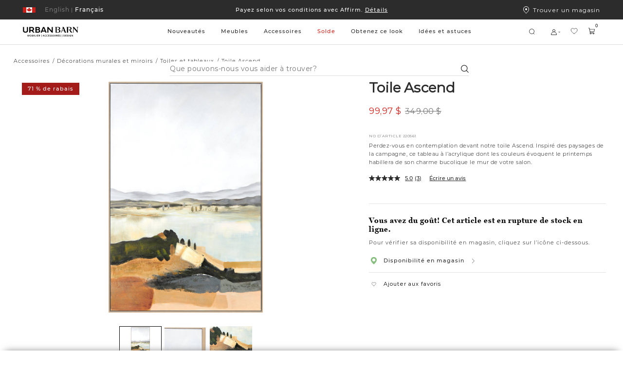

--- FILE ---
content_type: text/html;charset=UTF-8
request_url: https://www.urbanbarn.com/fr/product/toile-ascend-220561.html
body_size: 57672
content:
<!doctype html>

<!--[if lt IE 7]> <html class="ie6 oldie" lang="fr-CA"> <![endif]-->
<!--[if IE 7]> <html class="ie7 oldie" lang="fr-CA"> <![endif]-->
<!--[if IE 8]> <html class="ie8 oldie" lang="fr-CA"> <![endif]-->
<!--[if gt IE 8]><!--> <html lang="fr-CA"> <!--<![endif]-->
<head>















































































































<meta charset=UTF-8>

<meta http-equiv="x-ua-compatible" content="ie=edge">

<meta name="viewport" content="width=device-width, initial-scale=1, maximum-scale=1">

<meta name="chrome" content="nointentdetection" />






<meta name="keywords" content="  Urban Barn"/>




<link rel="canonical" href="https://www.urbanbarn.com/fr/product/toile-ascend-220561.html" />



<link href="/on/demandware.static/Sites-UrbanBarnCA-Site/-/default/dwf4246d98/favicon.ico" rel="icon" />







<meta name="description" content="Toile Ascend - Urban Barn">







<meta name="robots" content="index,follow">






<title>
Toile Ascend | Urban Barn
</title>







<!--[if lt IE 9]>
<script src="/on/demandware.static/Sites-UrbanBarnCA-Site/-/fr_CA/v1768899711551/js/lib/html5.js"></script>
<![endif]-->

<script type="text/javascript">//<!--
/* <![CDATA[ (head-active_data.js) */
var dw = (window.dw || {});
dw.ac = {
    _analytics: null,
    _events: [],
    _category: "",
    _searchData: "",
    _anact: "",
    _anact_nohit_tag: "",
    _analytics_enabled: "true",
    _timeZone: "America/Vancouver",
    _capture: function(configs) {
        if (Object.prototype.toString.call(configs) === "[object Array]") {
            configs.forEach(captureObject);
            return;
        }
        dw.ac._events.push(configs);
    },
	capture: function() { 
		dw.ac._capture(arguments);
		// send to CQ as well:
		if (window.CQuotient) {
			window.CQuotient.trackEventsFromAC(arguments);
		}
	},
    EV_PRD_SEARCHHIT: "searchhit",
    EV_PRD_DETAIL: "detail",
    EV_PRD_RECOMMENDATION: "recommendation",
    EV_PRD_SETPRODUCT: "setproduct",
    applyContext: function(context) {
        if (typeof context === "object" && context.hasOwnProperty("category")) {
        	dw.ac._category = context.category;
        }
        if (typeof context === "object" && context.hasOwnProperty("searchData")) {
        	dw.ac._searchData = context.searchData;
        }
    },
    setDWAnalytics: function(analytics) {
        dw.ac._analytics = analytics;
    },
    eventsIsEmpty: function() {
        return 0 == dw.ac._events.length;
    }
};
/* ]]> */
// -->
</script>
<script type="text/javascript">//<!--
/* <![CDATA[ (head-cquotient.js) */
var CQuotient = window.CQuotient = {};
CQuotient.clientId = 'bckh-UrbanBarnCA';
CQuotient.realm = 'BCKH';
CQuotient.siteId = 'UrbanBarnCA';
CQuotient.instanceType = 'prd';
CQuotient.locale = 'fr_CA';
CQuotient.fbPixelId = '__UNKNOWN__';
CQuotient.activities = [];
CQuotient.cqcid='';
CQuotient.cquid='';
CQuotient.cqeid='';
CQuotient.cqlid='';
CQuotient.apiHost='api.cquotient.com';
/* Turn this on to test against Staging Einstein */
/* CQuotient.useTest= true; */
CQuotient.useTest = ('true' === 'false');
CQuotient.initFromCookies = function () {
	var ca = document.cookie.split(';');
	for(var i=0;i < ca.length;i++) {
	  var c = ca[i];
	  while (c.charAt(0)==' ') c = c.substring(1,c.length);
	  if (c.indexOf('cqcid=') == 0) {
		CQuotient.cqcid=c.substring('cqcid='.length,c.length);
	  } else if (c.indexOf('cquid=') == 0) {
		  var value = c.substring('cquid='.length,c.length);
		  if (value) {
		  	var split_value = value.split("|", 3);
		  	if (split_value.length > 0) {
			  CQuotient.cquid=split_value[0];
		  	}
		  	if (split_value.length > 1) {
			  CQuotient.cqeid=split_value[1];
		  	}
		  	if (split_value.length > 2) {
			  CQuotient.cqlid=split_value[2];
		  	}
		  }
	  }
	}
}
CQuotient.getCQCookieId = function () {
	if(window.CQuotient.cqcid == '')
		window.CQuotient.initFromCookies();
	return window.CQuotient.cqcid;
};
CQuotient.getCQUserId = function () {
	if(window.CQuotient.cquid == '')
		window.CQuotient.initFromCookies();
	return window.CQuotient.cquid;
};
CQuotient.getCQHashedEmail = function () {
	if(window.CQuotient.cqeid == '')
		window.CQuotient.initFromCookies();
	return window.CQuotient.cqeid;
};
CQuotient.getCQHashedLogin = function () {
	if(window.CQuotient.cqlid == '')
		window.CQuotient.initFromCookies();
	return window.CQuotient.cqlid;
};
CQuotient.trackEventsFromAC = function (/* Object or Array */ events) {
try {
	if (Object.prototype.toString.call(events) === "[object Array]") {
		events.forEach(_trackASingleCQEvent);
	} else {
		CQuotient._trackASingleCQEvent(events);
	}
} catch(err) {}
};
CQuotient._trackASingleCQEvent = function ( /* Object */ event) {
	if (event && event.id) {
		if (event.type === dw.ac.EV_PRD_DETAIL) {
			CQuotient.trackViewProduct( {id:'', alt_id: event.id, type: 'raw_sku'} );
		} // not handling the other dw.ac.* events currently
	}
};
CQuotient.trackViewProduct = function(/* Object */ cqParamData){
	var cq_params = {};
	cq_params.cookieId = CQuotient.getCQCookieId();
	cq_params.userId = CQuotient.getCQUserId();
	cq_params.emailId = CQuotient.getCQHashedEmail();
	cq_params.loginId = CQuotient.getCQHashedLogin();
	cq_params.product = cqParamData.product;
	cq_params.realm = cqParamData.realm;
	cq_params.siteId = cqParamData.siteId;
	cq_params.instanceType = cqParamData.instanceType;
	cq_params.locale = CQuotient.locale;
	
	if(CQuotient.sendActivity) {
		CQuotient.sendActivity(CQuotient.clientId, 'viewProduct', cq_params);
	} else {
		CQuotient.activities.push({activityType: 'viewProduct', parameters: cq_params});
	}
};
/* ]]> */
// -->
</script>


<link href="/on/demandware.static/Sites-UrbanBarnCA-Site/-/fr_CA/v1768899711551/lib/jquery/ui/jquery-ui.min.css" type="text/css" rel="stylesheet" />
<link rel="stylesheet" href="/on/demandware.static/Sites-UrbanBarnCA-Site/-/fr_CA/v1768899711551/svg-font/style.css" />
<link rel="stylesheet" href="/on/demandware.static/Sites-UrbanBarnCA-Site/-/fr_CA/v1768899711551/css/select2.min.css" />
<link rel="stylesheet" href="/on/demandware.static/Sites-UrbanBarnCA-Site/-/fr_CA/v1768899711551/lib/jQueryScrollBar/jquery.scrollbar.min.css" />






	<script>
	  var _affirm_config = {
	    public_api_key:  "IKN9EFF9BY5SRKM7",
	    script:          "https://cdn1.affirm.ca/js/v2/affirm.js",
	    session_id:		 "74yJRWNXwxvooMVeqjFzxsRwbbXNGo0ea3g=",
		locale: 		 "fr_CA",
		country_code: 	 "CAN"
	  };
	  (function(l,g,m,e,a,f,b){var d,c=l[m]||{},h=document.createElement(f),n=document.getElementsByTagName(f)[0],k=function(a,b,c){return function(){a[b]._.push([c,arguments])}};c[e]=k(c,e,"set");d=c[e];c[a]={};c[a]._=[];d._=[];c[a][b]=k(c,a,b);a=0;for(b="set add save post open empty reset on off trigger ready setProduct".split(" ");a<b.length;a++)d[b[a]]=k(c,e,b[a]);a=0;for(b=["get","token","url","items"];a<b.length;a++)d[b[a]]=function(){};h.async=!0;h.src=g[f];n.parentNode.insertBefore(h,n);delete g[f];d(g);l[m]=c})(window,_affirm_config,"affirm","checkout","ui","script","ready");
	</script>
	<link href="/on/demandware.static/Sites-UrbanBarnCA-Site/-/fr_CA/v1768899711551/css/affirmstyle.css" type="text/css" rel="stylesheet" />

<!-- UI -->

<link rel="stylesheet" href="/on/demandware.static/Sites-UrbanBarnCA-Site/-/fr_CA/v1768899711551/css/ub_style.css"/>
<link rel="stylesheet" href="/on/demandware.static/Sites-UrbanBarnCA-Site/-/fr_CA/v1768899711551/css/ub_style-tablet.css" media="only screen and (min-width: 768px)"/>
<link rel="stylesheet" href="/on/demandware.static/Sites-UrbanBarnCA-Site/-/fr_CA/v1768899711551/css/ub_style-desktop.css" media="only screen and (min-width: 1024px)"/>
<link rel="stylesheet" href="/on/demandware.static/Sites-UrbanBarnCA-Site/-/fr_CA/v1768899711551/css/ub_style-desktopLarge.css" media="only screen and (min-width: 1440px)"/>
<link rel="stylesheet" href="/on/demandware.static/Sites-UrbanBarnCA-Site/-/fr_CA/v1768899711551/css/ub_style-desktopXLarge.css" media="only screen and (min-width: 2880px)"/>


<link rel="stylesheet" href="/on/demandware.static/Sites-UrbanBarnCA-Site/-/fr_CA/v1768899711551/css/bvreviews.css" />


<!-- UI Styles Configured on BM -->


<style>
.promo-color-bm .product-sales-price,
.promo-color-bm .price-sales,
.promo-color-bm .product-set-price,
.manually-color-bm .price-sales {
color: #d2261e;
}
.sale-color-bm .product-sales-price,
.sale-color-bm .price-sales,
.sale-color-bm .product-set-price {
color: #d2261e;
}
.price-promotion .promo-color-bm {
color: #d2261e;
}
.price-promotion .sale-color-bm {
color: #d2261e;
}
.sale-color-bm {
color: #d2261e!important;
}
.price-standard + .price-sales {
color: #d2261e!important;
}
</style>
<!--[if lte IE 8]>
<script src="//cdnjs.cloudflare.com/ajax/libs/respond.js/1.4.2/respond.js" type="text/javascript"></script>
<script src="https://cdn.rawgit.com/chuckcarpenter/REM-unit-polyfill/master/js/rem.min.js" type="text/javascript"></script>
<![endif]-->


<meta name="google-site-verification" content="yHwtC-Y7HlgsRrOu2zGGnpF_X1tz5-mGYscXZdrHsWM" />





    <script type="application/ld+json">
        {"@context":"http://schema.org/","@type":"Product","@id":"https://www.urbanbarn.com/fr/product/toile-ascend-220561.html","name":"Toile Ascend","description":null,"mpn":"220561","sku":"220561","image":["https://www.urbanbarn.com/dw/image/v2/BCKH_PRD/on/demandware.static/-/Sites-masterCatalog_Urban_Barn/default/dw3d02f6fb/images/original/220561-full.jpg?sw=1490&sh=1060&q=70","https://www.urbanbarn.com/dw/image/v2/BCKH_PRD/on/demandware.static/-/Sites-masterCatalog_Urban_Barn/default/dw7f93ceff/images/original/220561-full_2.jpg?sw=1490&sh=1060&q=70","https://www.urbanbarn.com/dw/image/v2/BCKH_PRD/on/demandware.static/-/Sites-masterCatalog_Urban_Barn/default/dw161e2038/images/original/220561-full_3.jpg?sw=1490&sh=1060&q=70"],"offers":{"url":"https://www.urbanbarn.com/fr/product/toile-ascend-220561.html","@type":"Offer","priceCurrency":"CAD","price":99.97,"availability":"http://schema.org/OutOfStock","itemCondition":"https://schema.org/NewCondition"}}
    </script>



<script type="text/javascript" src="//100017269.collect.igodigital.com/collect.js"></script>

<script id="pb_prequalify" data-pb-locale="fr" src=""></script>



<link href="/on/demandware.static/Sites-UrbanBarnCA-Site/-/fr_CA/v1768899711551/css/vendor/datepicker.min.css" rel="stylesheet" type="text/css">






<meta property="og:type" content="website" />
<meta property="og:image" content="https://www.urbanbarn.com/dw/image/v2/BCKH_PRD/on/demandware.static/-/Sites-masterCatalog_Urban_Barn/default/dw3d02f6fb/images/original/220561-full.jpg?sw=768&amp;sh=768&amp;sm=fit&amp;q=70" />
<meta property="og:image:height" content="768" />
<meta property="og:image:width" content="768" />




    
        
            <link rel="alternate" hreflang="fr-CA"
                href="https://www.urbanbarn.com/fr/product/toile-ascend-220561.html" />
        
    
        
            <link rel="alternate" hreflang="en-CA"
                href="https://www.urbanbarn.com/en/product/ascend-wall-art-220561.html" />

            <!-- The en-US link must be the same as the en-CA link to ensure consistency -->
            <link rel="alternate" hreflang="en-US"
                href="https://www.urbanbarn.com/en/product/ascend-wall-art-220561.html" />
        
    

    
        
            










    



    <script async type="text/javascript" src="//apps.bazaarvoice.com/deployments/urbanbarn/main_site/production/fr_CA/bv.js"></script>



</head>
<body>




<div id="wrapper" class="pt_product-details">


<header>
<style>
.asset-style-promo{background-color:#2c2c2c}
.asset-style-promo a{color:#ffffff}
.asset-style-banner{background-color:#002a3a!important}
.asset-style-banner p a{color:#fff}
:root {
--global-hover-cta-bg-color: #757575;
--global-hover-cta-text-color: #ffffff;
}
</style>


	 


	



 
	

<div class="ux-header ux-sticky-header js-ux-header">
<div class="ux-banner-container asset-style-promo">
<div class="ms-row ms-no-margin ux-banner-wrapper">
<div class=" col-md-3 col-lg-2 ms-no-padding ux-country-selector ms-flex">
















































































































<input type="hidden" class="js-locales-values" name="locales" value="{&quot;currentCountry&quot;:{&quot;url&quot;:&quot;https://www.urbanbarn.com/en/product/ascend-wall-art-220561.html?countryselected=true&quot;,&quot;locales&quot;:[{&quot;codeLanguage&quot;:&quot;FR&quot;,&quot;url&quot;:&quot;https://www.urbanbarn.com/fr/product/toile-ascend-220561.html?countryselected=true&quot;},{&quot;codeLanguage&quot;:&quot;EN&quot;,&quot;url&quot;:&quot;https://www.urbanbarn.com/en/product/ascend-wall-art-220561.html?countryselected=true&quot;}],&quot;siteID&quot;:&quot;UrbanBarnCA&quot;,&quot;defaultCurrency&quot;:&quot;CAD&quot;,&quot;currecySymbol&quot;:&quot;$&quot;,&quot;codeCountry&quot;:&quot;CA&quot;,&quot;displayCountry&quot;:&quot;Canada&quot;},&quot;currentLocale&quot;:{&quot;ID&quot;:&quot;fr_CA&quot;,&quot;country&quot;:&quot;CA&quot;,&quot;language&quot;:&quot;fr&quot;},&quot;countries&quot;:[{&quot;url&quot;:&quot;https://www.urbanbarn.com/en/product/ascend-wall-art-220561.html?countryselected=true&quot;,&quot;locales&quot;:[{&quot;codeLanguage&quot;:&quot;FR&quot;,&quot;url&quot;:&quot;https://www.urbanbarn.com/fr/product/toile-ascend-220561.html?countryselected=true&quot;},{&quot;codeLanguage&quot;:&quot;EN&quot;,&quot;url&quot;:&quot;https://www.urbanbarn.com/en/product/ascend-wall-art-220561.html?countryselected=true&quot;}],&quot;siteID&quot;:&quot;UrbanBarnCA&quot;,&quot;defaultCurrency&quot;:&quot;CAD&quot;,&quot;currecySymbol&quot;:&quot;$&quot;,&quot;codeCountry&quot;:&quot;CA&quot;,&quot;displayCountry&quot;:&quot;Canada&quot;},{&quot;url&quot;:&quot;https://www.urbanbarn.com/us/product/ascend-wall-art-220561.html?countryselected=true&quot;,&quot;locales&quot;:[{&quot;codeLanguage&quot;:&quot;EN&quot;,&quot;url&quot;:&quot;https://www.urbanbarn.com/us/product/ascend-wall-art-220561.html?countryselected=true&quot;}],&quot;siteID&quot;:&quot;UrbanBarnUS&quot;,&quot;defaultCurrency&quot;:&quot;USD&quot;,&quot;currecySymbol&quot;:&quot;$&quot;,&quot;codeCountry&quot;:&quot;US&quot;,&quot;displayCountry&quot;:&quot;&Eacute;tats-Unis&quot;}],&quot;currentUrl&quot;:&quot;https://www.urbanbarn.com/fr/product/toile-ascend-220561.html?countryselected=true&quot;}" />

<div class="ux-country-selector-wrapper">
<div class="ms-flex selected-country-container ms-align--verticalcenter">
<div class="ms-flex selected-country ms-anchor ms-cursor-pointer js-selected-country js-roatate-toggler-action" data-modal-url="/on/demandware.store/Sites-UrbanBarnCA-Site/fr_CA/Modals-CountrySelector">

<span class="flag-icon ms-block ms-flex ms-align--verticalcenter">

<svg class="svg-inline icon-ux-flag-ca" xmlns="http://www.w3.org/2000/svg" width="26" height="11"><g fill="none" fill-rule="evenodd"><path fill="#FFF" d="M1 0h24v11H1z"/><path fill="#CB201A" d="M0 0h7v11H0zm19 0h7v11h-7zm-1.453 4.517l.274-.921c-.301.053-.53.088-.756.134-.781.16-.781.16-1.094-.543-.324.335-.605.645-.911.93-.117.109-.293.163-.443.242-.027-.155-.1-.316-.073-.463.123-.702.273-1.4.424-2.15-.143.055-.233.084-.319.123-.634.29-.633.291-.977-.304C13.47 1.215 13 .5 13 .5s-.47.715-.672 1.065c-.344.595-.343.595-.977.304-.086-.04-.176-.068-.319-.123.151.75.301 1.448.424 2.15.026.147-.046.308-.073.463-.15-.079-.326-.133-.443-.242-.306-.285-.586-.595-.911-.93-.313.704-.312.703-1.094.543-.226-.046-.454-.081-.756-.134l.275.92c.194.651.194.651-.454.996.593.449 1.17.89 1.753 1.326.74.553.741.55.572 1.402.66-.087 1.305-.163 1.947-.26.427-.064.578.042.578.48v2l.15.04.15-.04v-2c0-.438.151-.544.578-.48.642.097 1.288.173 1.947.26-.17-.851-.167-.849.573-1.402.582-.436 1.159-.877 1.752-1.326-.648-.345-.647-.345-.453-.995"/></g></svg>
</span>
<span class="toggler-icon ms-flex ms-align--verticalcenter ms-no-visibility">
<span class="js-rotate-toggler">

<svg class="svg-inline icon-toggler" xmlns="http://www.w3.org/2000/svg" width="4" height="2"><path fill="#FFF" d="M4 0L2 2 0 0h1l1 1 1-1h1z"/></svg>
</span>
</span>
</div>
<div class="ms-flex selected-locale">




<a href="https://www.urbanbarn.com/fr/product/toile-ascend-220561.html" data-new-href="#" class="dynamic-locale-selector locale selected ms-font--capitalize ms-block ms-anchor">
<span class="separator">|</span>
<span class="locale-name ms-font--montserrat-medium">
Fran&ccedil;ais
</span>
</a>









<a href="https://www.urbanbarn.com/en/product/ascend-wall-art-220561.html" data-new-href="/fr/change-locale/?url=https%3A%2F%2Fwww.urbanbarn.com%2Fen%2Fproduct%2Fascend-wall-art-220561.html&amp;locale=en_CA" class="dynamic-locale-selector locale  ms-font--capitalize ms-block ms-anchor">
<span class="separator">|</span>
<span class="locale-name ms-font--montserrat-medium">
English
</span>
</a>


</div>

</div>
</div>


</div>
<div class="col-xs-12 col-md-6 col-lg-8 ux-header-banner header-banner ms-font--center">

	 


	















<div class="content-asset"><!-- dwMarker="content" dwContentID="fa1375066d1ec79ab08693df80" -->
<div class="header-promotion">

    <!--COMMENT OUT PROMO SLIDE -->

    <div class="header-promotion__slide">
        <a class="ms-anchor ms-anchor-light" href="https://www.urbanbarn.com/fr/meubles/salon/meubles-personnalises/">15 % – <span
                style="text-decoration:underline;">Meubles personnalisés faits au Canada</span></a>
    </div>


    <div class="header-promotion__slide">
        <a class="ms-anchor ms-anchor-light" href="https://www.urbanbarn.com/fr/notre-histoire/">Notre entreprise est
            fièrement canadienne. 🍁</a>
    </div>


    <div class="header-promotion__slide">
        <a class="ms-anchor ms-anchor-light"
            href="https://www.urbanbarn.com/fr/financement/financing-content.html?nav=Customer%20Service">Payez selon vos conditions
            avec Affirm. <span style="text-decoration:underline;">Détails</span></a>
    </div>

</div>

<!--
<div class="header-promotion__slide">
<a class="ms-anchor ms-anchor-light" href="https://www.urbanbarn.com/fr/financement/financing-content.html?nav=Customer%20Service">Payez selon vos conditions avec Affirm. <span style="text-decoration:underline;">Détails</span></a>
</div>

<div class="header-promotion__slide">
<a class="ms-anchor ms-anchor-light" href="https://www.urbanbarn.com/fr/fetes/tous-les-articles-des-fetes/">50 % sur les articles des Fêtes - <span style="text-decoration:underline;">Magasinez!</span> </a>
</div>

<div class="header-promotion__slide">
<a class="ms-anchor ms-anchor-light" href="https://www.urbanbarn.com/fr/confort-partage-douest-en-est/">Nous égalerons votre don de 5$.🍁<span style="text-decoration:underline;">Confort partagé</span> </a>
</div>

<div class="header-promotion__slide">
<a class="ms-anchor ms-anchor-light" href="https://www.urbanbarn.com/fr/notre-histoire/">Notre entreprise est fièrement canadienne. 🍁</a>
</div>

<div class="header-promotion__slide">
<a class="ms-anchor ms-anchor-light" href="https://www.urbanbarn.com/fr/nouveautes/nouveaux-meubles/tous-les-meubles/">Nuances d’automne – <span style="text-decoration:underline;">Magasinez la nouvelle collection </span> </a>
</div>

<div class="header-promotion__slide">
<a class="ms-anchor ms-anchor-light" href="https://www.urbanbarn.com/fr/pour-lexterieur/">La collection des articles d’extérieur est arrivée! </a>
</div>


<div class="header-promotion__slide">
<a class="ms-anchor ms-anchor-light" href="https://www.urbanbarn.com/fr/nouveautes/nouveaux-meubles/tous-les-meubles/"> Nouveautés - La collection du printemps est arrivée!</a>
</div>

<div class="header-promotion__slide">
<a class="ms-anchor ms-anchor-light" href="https://www.urbanbarn.com/fr/accessoires/accessoires-en-tissu/combos-coussins/">Nos combos coussins sont arrivés!</a>
</div>

<div class="header-promotion__slide">
<a class="ms-anchor ms-anchor-light" href="https://www.urbanbarn.com/fr/promotion-accessoires/">20 % sur les accessoires déco  </a>
</div>



<div class="header-promotion__slide">
<a class="ms-anchor ms-anchor-light" href="https://www.urbanbarn.com/fr/solde/meubles-en-solde/tous-les-meubles-en-solde/"> Jusqu’à 50 % sur les meubles sél.
 &nbsp;&rtrif;</a>
</div>


<div class="header-promotion__slide">
<a class="ms-anchor ms-anchor-light" href="https://www.urbanbarn.com/fr/expedition-et-livraison/shipping-and-delivery-content.html?nav=Customer%20Service">Date limite pour commandes des Fêtes &nbsp;&rtrif;</a>
</div>

<div class="header-promotion__slide">
<a class="ms-anchor ms-anchor-light" href="https://www.urbanbarn.com/fr/fetes/tous-les-articles-des-fetes/"> Décor festif avec 25 % sur les articles des Fêtes
 &nbsp;&rtrif;</a>
</div>
<div class="header-promotion__slide">
<a class="ms-anchor ms-anchor-light" href="https://www.urbanbarn.com/fr/accessoires/">Obtenez vos cadeaux à temps! </a>
</div>

<div class="header-promotion__slide">
<a class="ms-anchor ms-anchor-light" href="https://www.urbanbarn.com/fr/accessoires/"> Commandez vos accessoires d'ici le 10 déc.
&nbsp;&rtrif;</a>
</div>
<div class="header-promotion__slide">
<a class="ms-anchor ms-anchor-light" href="https://www.urbanbarn.com/fr/nouveautes/">La collection d’automne est arrivée! &nbsp;&rtrif;</a>
</div>

 <div class="header-promotion__slide">
<a class="ms-anchor ms-anchor-light" href="https://www.urbanbarn.com/fr/solde/meubles-en-solde/">Jusqu’à 25 % sur les meubles sélectionnés &nbsp;&rtrif;</a>
</div>

<div class="header-promotion__slide">
<a class="ms-anchor ms-anchor-light" href="https://www.urbanbarn.com/fr/fetes/tous-les-articles-des-fetes/">La collection des Fêtes est arrivée!  &nbsp;&rtrif;</a></div>
</div>

-->

<!-- Temporary css overwrite for Read less button changed to colour red - Bonnie Lo, June 27th, 2024 -->
<style>
    .pdp-tabs .read-more-attributes[style^="background-color: rgb(255, 0, 0)"] {
        background-color: rgb(255, 255, 255) !important;
    }
</style>
</div> <!-- End content-asset -->






 
	
</div>
<div class="col-md-3 col-lg-2 ms-no-padding ux-find-in-store ms-flex">
<a class="sl-link ms-flex ms-align--textcenter" href="/fr/magasins-participants/">
<div class="svg-icon-wrapper">


<svg class="svg-inline icon-storelocator" xmlns="http://www.w3.org/2000/svg" viewBox="9 8 12 15"><g fill="none" fill-rule="evenodd" transform="translate(9 8)"><path stroke="#FFF" d="M6 14.346C9.682 11.208 11.5 8.415 11.5 6 11.5 2.523 9.304.5 6 .5S.5 2.523.5 6c0 2.415 1.818 5.208 5.5 8.346z"/><circle cx="6" cy="6" r="2" fill="#FFF"/></g></svg>

</div>
Trouver un magasin
</a>
</div>
</div>
</div>
<div class="ux-header-container js-header-container">
<div class="ms-row ms-no-margin">

<div class="col-xs-4 col-md-2 ms-no-padding logo-container">
<a href="/fr/home/" title="Urban Barn Dommicile">
<img class="logo-image logo-image-fr" src="/on/demandware.static/Sites-UrbanBarnCA-Site/-/default/dwd3eeac29/images/logosvg_fr.svg" alt="Urban Barn" />
</a>
</div>
<div class="col-xs-12 col-md ms-no-padding search-container">
<div class="ux-search-and-nav">

<div class="ux-desktop-navigation">




















































































































<ul itemscope itemtype="http://www.schema.org/SiteNavigationElement" style="display:none">
  <li itemprop="name"><a itemprop="url" href="https://www.urbanbarn.com/fr/nouveautes/">New</a></li>
  <li itemprop="name"><a itemprop="url" href="https://www.urbanbarn.com/fr/search/?cgid=LIVING">Living</a></li>
  <li itemprop="name"><a itemprop="url" href="https://www.urbanbarn.com/fr/search/?cgid=DINING">Dining</a></li>
  <li itemprop="name"><a itemprop="url" href="https://www.urbanbarn.com/fr/search/?cgid=BEDROOM">Bedroom</a></li>
  <li itemprop="name"><a itemprop="url" href="https://www.urbanbarn.com/fr/accessoires/">Decor</a></li>
  <li itemprop="name"><a itemprop="url" href="https://www.urbanbarn.com/fr/search/?cgid=WALLDECOR">Wall Decor</a></li>
</ul>




<ul class="nav-menu-category header-menu-category nav-level-1 ms-no-padding nav-fr">



<li class="nav-menu-category__item js-primary-navigation-element    js-nav-menu-category-item">
<a class="has-sub-menu nav-level-1__title  " style="color: #2c2c2c" href="https://www.urbanbarn.com/fr/nouveautes/" data-original-color="#2c2c2c">
Nouveaut&eacute;s
</a>















<div class="nav-level-2 ux-navigation-transition nav-level-2-width__NEW ">
<ul class="nav-level-2__list ">
<li class="navigation-back-column">
<div class="navigation-back js_navigation-back">
<div class="ux-left-arrow ms_hide-above-desktop js-navigation-back">


<svg width="18" height="18" viewBox="0 0 18 18" fill="none" xmlns="http://www.w3.org/2000/svg"><path d="M5.32687 8.70187L10.9519 3.07687C11.0318 3.00235 11.1376 2.96178 11.2469 2.96371C11.3562 2.96564 11.4605 3.00991 11.5378 3.08721C11.6151 3.1645 11.6594 3.26878 11.6613 3.37808C11.6632 3.48737 11.6226 3.59315 11.5481 3.67312L6.22195 8.99999L11.5481 14.3269C11.6226 14.4068 11.6632 14.5126 11.6613 14.6219C11.6594 14.7312 11.6151 14.8355 11.5378 14.9128C11.4605 14.9901 11.3562 15.0344 11.2469 15.0363C11.1376 15.0382 11.0318 14.9976 10.9519 14.9231L5.32687 9.29812C5.24787 9.21902 5.20349 9.11179 5.20349 8.99999C5.20349 8.8882 5.24787 8.78097 5.32687 8.70187Z" fill="black"/></svg>

</div>
<div class="ux-navigation-primary-wrapper">
<a class="has-sub-menu ms-anchor ux-navigation-primary" href="https://www.urbanbarn.com/fr/nouveautes/">
Nouveaut&eacute;s
</a>
</div>
</div>

<div class="ux-navigation-link-container ms-flex">
<div class="ux-navigation-link-col">

<a class="ms-anchor ux-navigation-link ms_hide-under-desktop" href="https://www.urbanbarn.com/fr/nouveautes/canape-modulaire-mila/" target="_self">

Canap&eacute; modulaire Mila

</a>

<a class="ms-anchor ux-navigation-link ms_hide-under-desktop" href="https://www.urbanbarn.com/fr/nouveautes/combinaisons-de-meubles/" target="_self">

Combinaisons de meubles

</a>

</div>

</div>

</li>






<li class="nav-level-2__item multiple-column  ">
<div class="nav-level-2__titles ms-flex ms-align--verticalcenter ms-align--spacedout">
<a class="ms-anchor nav-level-2__item-anchor ms-no-pointer-under-desktop" href="https://www.urbanbarn.com/fr/nouveautes/nouveaux-meubles/">

Nouveaux meubles

</a>
<span class="ms_hide-above-desktop icon icon-plus">


<svg class="icon-ux-plus" width="20" height="20" viewBox="0 0 20 20" fill="none" xmlns="http://www.w3.org/2000/svg"><path d="M17.3438 10C17.3438 10.1243 17.2944 10.2435 17.2065 10.3315C17.1185 10.4194 16.9993 10.4688 16.875 10.4688H10.4688V16.875C10.4688 16.9993 10.4194 17.1185 10.3315 17.2065C10.2435 17.2944 10.1243 17.3438 10 17.3438C9.87568 17.3438 9.75645 17.2944 9.66854 17.2065C9.58064 17.1185 9.53125 16.9993 9.53125 16.875V10.4688H3.125C3.00068 10.4688 2.88145 10.4194 2.79354 10.3315C2.70564 10.2435 2.65625 10.1243 2.65625 10C2.65625 9.87568 2.70564 9.75645 2.79354 9.66854C2.88145 9.58064 3.00068 9.53125 3.125 9.53125H9.53125V3.125C9.53125 3.00068 9.58064 2.88145 9.66854 2.79354C9.75645 2.70564 9.87568 2.65625 10 2.65625C10.1243 2.65625 10.2435 2.70564 10.3315 2.79354C10.4194 2.88145 10.4688 3.00068 10.4688 3.125V9.53125H16.875C16.9993 9.53125 17.1185 9.58064 17.2065 9.66854C17.2944 9.75645 17.3438 9.87568 17.3438 10Z" fill="black"/></svg>



<svg class="icon-ux-minus" width="20" height="20" viewBox="0 0 20 20" fill="none" xmlns="http://www.w3.org/2000/svg"><path d="M17.3438 10C17.3438 10.1243 17.2944 10.2435 17.2065 10.3315C17.1185 10.4194 16.9993 10.4688 16.875 10.4688H3.125C3.00068 10.4688 2.88145 10.4194 2.79354 10.3315C2.70564 10.2435 2.65625 10.1243 2.65625 10C2.65625 9.87568 2.70564 9.75645 2.79354 9.66854C2.88145 9.58064 3.00068 9.53125 3.125 9.53125H16.875C16.9993 9.53125 17.1185 9.58064 17.2065 9.66854C17.2944 9.75645 17.3438 9.87568 17.3438 10Z" fill="black"/></svg>

</span>
</div>

<ul class="nav-level-3 ms-no-padding">




<li class="nav-level-3__list">
<a class="ms-anchor ms-font--montserrat-regular " href="https://www.urbanbarn.com/fr/nouveautes/nouveaux-meubles/tous-les-meubles/">

Tous les meubles

</a>
</li>



<li class="nav-level-3__list">
<a class="ms-anchor ms-font--montserrat-regular " href="https://www.urbanbarn.com/fr/nouveautes/nouveaux-meubles/salon/">

Salon

</a>
</li>



<li class="nav-level-3__list">
<a class="ms-anchor ms-font--montserrat-regular " href="https://www.urbanbarn.com/fr/nouveautes/nouveaux-meubles/salle-a-manger/">

Salle &agrave; manger

</a>
</li>



<li class="nav-level-3__list">
<a class="ms-anchor ms-font--montserrat-regular " href="https://www.urbanbarn.com/fr/nouveautes/nouveaux-meubles/chambre-a-coucher/">

Chambre &agrave; coucher

</a>
</li>



<li class="nav-level-3__list">
<a class="ms-anchor ms-font--montserrat-regular " href="https://www.urbanbarn.com/fr/nouveautes/nouveaux-meubles/bureau/">

Bureau

</a>
</li>


</ul>

</li>




<li class="nav-level-2__item multiple-column  ">
<div class="nav-level-2__titles ms-flex ms-align--verticalcenter ms-align--spacedout">
<a class="ms-anchor nav-level-2__item-anchor ms-no-pointer-under-desktop" href="https://www.urbanbarn.com/fr/nouveautes/nouveaux-accessoires/">

Nouveaux accessoires

</a>
<span class="ms_hide-above-desktop icon icon-plus">


<svg class="icon-ux-plus" width="20" height="20" viewBox="0 0 20 20" fill="none" xmlns="http://www.w3.org/2000/svg"><path d="M17.3438 10C17.3438 10.1243 17.2944 10.2435 17.2065 10.3315C17.1185 10.4194 16.9993 10.4688 16.875 10.4688H10.4688V16.875C10.4688 16.9993 10.4194 17.1185 10.3315 17.2065C10.2435 17.2944 10.1243 17.3438 10 17.3438C9.87568 17.3438 9.75645 17.2944 9.66854 17.2065C9.58064 17.1185 9.53125 16.9993 9.53125 16.875V10.4688H3.125C3.00068 10.4688 2.88145 10.4194 2.79354 10.3315C2.70564 10.2435 2.65625 10.1243 2.65625 10C2.65625 9.87568 2.70564 9.75645 2.79354 9.66854C2.88145 9.58064 3.00068 9.53125 3.125 9.53125H9.53125V3.125C9.53125 3.00068 9.58064 2.88145 9.66854 2.79354C9.75645 2.70564 9.87568 2.65625 10 2.65625C10.1243 2.65625 10.2435 2.70564 10.3315 2.79354C10.4194 2.88145 10.4688 3.00068 10.4688 3.125V9.53125H16.875C16.9993 9.53125 17.1185 9.58064 17.2065 9.66854C17.2944 9.75645 17.3438 9.87568 17.3438 10Z" fill="black"/></svg>



<svg class="icon-ux-minus" width="20" height="20" viewBox="0 0 20 20" fill="none" xmlns="http://www.w3.org/2000/svg"><path d="M17.3438 10C17.3438 10.1243 17.2944 10.2435 17.2065 10.3315C17.1185 10.4194 16.9993 10.4688 16.875 10.4688H3.125C3.00068 10.4688 2.88145 10.4194 2.79354 10.3315C2.70564 10.2435 2.65625 10.1243 2.65625 10C2.65625 9.87568 2.70564 9.75645 2.79354 9.66854C2.88145 9.58064 3.00068 9.53125 3.125 9.53125H16.875C16.9993 9.53125 17.1185 9.58064 17.2065 9.66854C17.2944 9.75645 17.3438 9.87568 17.3438 10Z" fill="black"/></svg>

</span>
</div>

<ul class="nav-level-3 ms-no-padding">




<li class="nav-level-3__list">
<a class="ms-anchor ms-font--montserrat-regular " href="https://www.urbanbarn.com/fr/nouveautes/nouveaux-accessoires/tous-les-accessoires/">

Tous les accessoires

</a>
</li>



<li class="nav-level-3__list">
<a class="ms-anchor ms-font--montserrat-regular " href="https://www.urbanbarn.com/fr/nouveautes/nouveaux-accessoires/decorations-murales-et-miroirs/">

D&eacute;corations murales et miroirs

</a>
</li>



<li class="nav-level-3__list">
<a class="ms-anchor ms-font--montserrat-regular " href="https://www.urbanbarn.com/fr/nouveautes/nouveaux-accessoires/luminaires/">

Luminaires

</a>
</li>



<li class="nav-level-3__list">
<a class="ms-anchor ms-font--montserrat-regular " href="https://www.urbanbarn.com/fr/nouveautes/nouveaux-accessoires/tapis/">

Tapis

</a>
</li>



<li class="nav-level-3__list">
<a class="ms-anchor ms-font--montserrat-regular " href="https://www.urbanbarn.com/fr/nouveautes/nouveaux-accessoires/accessoires-en-tissu/">

Accessoires en tissu

</a>
</li>



<li class="nav-level-3__list">
<a class="ms-anchor ms-font--montserrat-regular " href="https://www.urbanbarn.com/fr/nouveautes/nouveaux-accessoires/articles-deco/">

Articles d&eacute;co

</a>
</li>



<li class="nav-level-3__list">
<a class="ms-anchor ms-font--montserrat-regular " href="https://www.urbanbarn.com/fr/nouveautes/nouveaux-accessoires/articles-de-table-et-de-cuisine/">

Articles de table et de cuisine

</a>
</li>


</ul>

</li>



<div class="ux-navigation-link-column ms-border-top ms_hide-above-desktop">

<a class="ms-anchor ux-navigation-link" href="https://www.urbanbarn.com/fr/nouveautes/canape-modulaire-mila/" target="_self">

Canap&eacute; modulaire Mila

</a>

<a class="ms-anchor ux-navigation-link" href="https://www.urbanbarn.com/fr/nouveautes/combinaisons-de-meubles/" target="_self">

Combinaisons de meubles

</a>

</div>


</ul>

<div class="nav-level-2__image ms_hide-under-desktop ms-full-height col-md-3 col-lg-3">

<a href="https://www.urbanbarn.com/fr/nouveautes/nouveaux-meubles/tous-les-meubles/" ontouchstart="">



<script>
    window.lazySizesConfig = window.lazySizesConfig || {};
    window.lazySizesConfig.customMedia = window.lazySizesConfig.customMedia || {
        
            
                '--x-large' : '(min-width: 1680px)',
            
        
            
                '--large' : '(min-width: 1024px)',
            
        
            
                '--medium' : '(min-width: 768px)',
            
        
            
                '--small' : '(min-width: 320px)',
            
        
    };
</script>


    <picture class="ms-picture">
        
            
                <source  data-srcset="https://www.urbanbarn.com/dw/image/v2/BCKH_PRD/on/demandware.static/-/Sites-siteCatalog_Urban_Barn_CA/default/dweab34538/images/2025/categories/clp-new-holiday-2025-furniture_750x540.jpg?sw=768&sh=768&sm=fit&q=70 1440w, https://www.urbanbarn.com/dw/image/v2/BCKH_PRD/on/demandware.static/-/Sites-siteCatalog_Urban_Barn_CA/default/dweab34538/images/2025/categories/clp-new-holiday-2025-furniture_750x540.jpg?sw=768&sh=768&sm=fit&q=70 2880w" media="--x-large" />
            
        
            
                <source  data-srcset="https://www.urbanbarn.com/dw/image/v2/BCKH_PRD/on/demandware.static/-/Sites-siteCatalog_Urban_Barn_CA/default/dweab34538/images/2025/categories/clp-new-holiday-2025-furniture_750x540.jpg?sw=320&sh=320&sm=fit&q=70 1024w, https://www.urbanbarn.com/dw/image/v2/BCKH_PRD/on/demandware.static/-/Sites-siteCatalog_Urban_Barn_CA/default/dweab34538/images/2025/categories/clp-new-holiday-2025-furniture_750x540.jpg?sw=320&sh=320&sm=fit&q=70 2048w" media="--large" />
            
        
            
                <source  data-srcset="https://www.urbanbarn.com/dw/image/v2/BCKH_PRD/on/demandware.static/-/Sites-siteCatalog_Urban_Barn_CA/default/dweab34538/images/2025/categories/clp-new-holiday-2025-furniture_750x540.jpg?sw=320&sh=320&sm=fit&q=70 768w, https://www.urbanbarn.com/dw/image/v2/BCKH_PRD/on/demandware.static/-/Sites-siteCatalog_Urban_Barn_CA/default/dweab34538/images/2025/categories/clp-new-holiday-2025-furniture_750x540.jpg?sw=320&sh=320&sm=fit&q=70 1536w" media="--medium" />
            
        
            
                <source  data-srcset="https://www.urbanbarn.com/dw/image/v2/BCKH_PRD/on/demandware.static/-/Sites-siteCatalog_Urban_Barn_CA/default/dweab34538/images/2025/categories/clp-new-holiday-2025-furniture_750x540.jpg?sw=320&sh=320&sm=fit&q=70 320w, https://www.urbanbarn.com/dw/image/v2/BCKH_PRD/on/demandware.static/-/Sites-siteCatalog_Urban_Barn_CA/default/dweab34538/images/2025/categories/clp-new-holiday-2025-furniture_750x540.jpg?sw=320&sh=320&sm=fit&q=70 640w" media="--small" />
            
        

        <img
            src="/on/demandware.static/Sites-UrbanBarnCA-Site/-/default/dw151c892d/images/modules_system/transparent.png"
            data-sizes="100vw"
            
            class="lazyloaded ms-full-width lazyload"
            
            
                 title="Nouveautés"
            
            
                 alt ="Nouveautés"
            
        />
    </picture>



</a>


<div class="ms-full-width ms-font--center ms-margin-top-20">
<a class="ms-anchor" style="color: #2c2c2c" href="https://www.urbanbarn.com/fr/nouveautes/nouveaux-meubles/tous-les-meubles/" ontouchstart="">Magasinez les nouveaux meubles</a>
</div>

</div>
<div class="nav-level-2__image ms_hide-under-desktop ms-full-height col-md-3 col-lg-3">

<a href="https://www.urbanbarn.com/fr/nouveautes/nouveaux-accessoires/tous-les-accessoires/" ontouchstart="">



<script>
    window.lazySizesConfig = window.lazySizesConfig || {};
    window.lazySizesConfig.customMedia = window.lazySizesConfig.customMedia || {
        
            
                '--x-large' : '(min-width: 1680px)',
            
        
            
                '--large' : '(min-width: 1024px)',
            
        
            
                '--medium' : '(min-width: 768px)',
            
        
            
                '--small' : '(min-width: 320px)',
            
        
    };
</script>


    <picture class="ms-picture">
        
            
                <source  data-srcset="https://www.urbanbarn.com/dw/image/v2/BCKH_PRD/on/demandware.static/-/Sites-siteCatalog_Urban_Barn_CA/default/dwb0af7d20/images/2025/categories/clp-new-holiday-2025-decor_750x540.jpg?sw=768&sh=768&sm=fit&q=70 1440w, https://www.urbanbarn.com/dw/image/v2/BCKH_PRD/on/demandware.static/-/Sites-siteCatalog_Urban_Barn_CA/default/dwb0af7d20/images/2025/categories/clp-new-holiday-2025-decor_750x540.jpg?sw=768&sh=768&sm=fit&q=70 2880w" media="--x-large" />
            
        
            
                <source  data-srcset="https://www.urbanbarn.com/dw/image/v2/BCKH_PRD/on/demandware.static/-/Sites-siteCatalog_Urban_Barn_CA/default/dwb0af7d20/images/2025/categories/clp-new-holiday-2025-decor_750x540.jpg?sw=320&sh=320&sm=fit&q=70 1024w, https://www.urbanbarn.com/dw/image/v2/BCKH_PRD/on/demandware.static/-/Sites-siteCatalog_Urban_Barn_CA/default/dwb0af7d20/images/2025/categories/clp-new-holiday-2025-decor_750x540.jpg?sw=320&sh=320&sm=fit&q=70 2048w" media="--large" />
            
        
            
                <source  data-srcset="https://www.urbanbarn.com/dw/image/v2/BCKH_PRD/on/demandware.static/-/Sites-siteCatalog_Urban_Barn_CA/default/dwb0af7d20/images/2025/categories/clp-new-holiday-2025-decor_750x540.jpg?sw=320&sh=320&sm=fit&q=70 768w, https://www.urbanbarn.com/dw/image/v2/BCKH_PRD/on/demandware.static/-/Sites-siteCatalog_Urban_Barn_CA/default/dwb0af7d20/images/2025/categories/clp-new-holiday-2025-decor_750x540.jpg?sw=320&sh=320&sm=fit&q=70 1536w" media="--medium" />
            
        
            
                <source  data-srcset="https://www.urbanbarn.com/dw/image/v2/BCKH_PRD/on/demandware.static/-/Sites-siteCatalog_Urban_Barn_CA/default/dwb0af7d20/images/2025/categories/clp-new-holiday-2025-decor_750x540.jpg?sw=320&sh=320&sm=fit&q=70 320w, https://www.urbanbarn.com/dw/image/v2/BCKH_PRD/on/demandware.static/-/Sites-siteCatalog_Urban_Barn_CA/default/dwb0af7d20/images/2025/categories/clp-new-holiday-2025-decor_750x540.jpg?sw=320&sh=320&sm=fit&q=70 640w" media="--small" />
            
        

        <img
            src="/on/demandware.static/Sites-UrbanBarnCA-Site/-/default/dw151c892d/images/modules_system/transparent.png"
            data-sizes="100vw"
            
            class="lazyloaded up-2-static-categories-full__image ms-full-width lazyload"
            
            
                 title="Nouveautés"
            
            
                 alt ="Nouveautés"
            
        />
    </picture>



</a>


<div class="ms-full-width ms-font--center ms-margin-top-20">
<a class="ms-anchor" style="color: #2c2c2c" href="https://www.urbanbarn.com/fr/nouveautes/nouveaux-accessoires/tous-les-accessoires/" ontouchstart="">Magasinez les nouveaux accessoires</a>
</div>

</div>


</div>


</li>


<li class="nav-menu-category__item js-primary-navigation-element    js-nav-menu-category-item">
<a class="has-sub-menu nav-level-1__title  " style="color: #2c2c2c" href="https://www.urbanbarn.com/fr/meubles/" data-original-color="#2c2c2c">
Meubles
</a>















<div class="nav-level-2 ux-navigation-transition nav-level-2-width__FURNITURE ">
<ul class="nav-level-2__list ">
<li class="navigation-back-column">
<div class="navigation-back js_navigation-back">
<div class="ux-left-arrow ms_hide-above-desktop js-navigation-back">


<svg width="18" height="18" viewBox="0 0 18 18" fill="none" xmlns="http://www.w3.org/2000/svg"><path d="M5.32687 8.70187L10.9519 3.07687C11.0318 3.00235 11.1376 2.96178 11.2469 2.96371C11.3562 2.96564 11.4605 3.00991 11.5378 3.08721C11.6151 3.1645 11.6594 3.26878 11.6613 3.37808C11.6632 3.48737 11.6226 3.59315 11.5481 3.67312L6.22195 8.99999L11.5481 14.3269C11.6226 14.4068 11.6632 14.5126 11.6613 14.6219C11.6594 14.7312 11.6151 14.8355 11.5378 14.9128C11.4605 14.9901 11.3562 15.0344 11.2469 15.0363C11.1376 15.0382 11.0318 14.9976 10.9519 14.9231L5.32687 9.29812C5.24787 9.21902 5.20349 9.11179 5.20349 8.99999C5.20349 8.8882 5.24787 8.78097 5.32687 8.70187Z" fill="black"/></svg>

</div>
<div class="ux-navigation-primary-wrapper">
<a class="has-sub-menu ms-anchor ux-navigation-primary" href="https://www.urbanbarn.com/fr/meubles/">
Meubles
</a>
</div>
</div>

<div class="ux-navigation-link-container ms-flex">
<div class="ux-navigation-link-col">

<a class="ms-anchor ux-navigation-link ms_hide-under-desktop" href="https://www.urbanbarn.com/fr/meubles/nos-meilleurs-vendeurs-meubles/" target="_self">

Nos meilleurs vendeurs &ndash; Meubles

</a>

<a class="ms-anchor ux-navigation-link ms_hide-under-desktop" href="https://www.urbanbarn.com/fr/meubles/meubles-personnalises-canadiens/" target="_self">

Meubles personnalis&eacute;s canadiens

</a>

<a class="ms-anchor ux-navigation-link ms_hide-under-desktop" href="https://www.urbanbarn.com/fr/meubles/collections-de-meubles/" target="_self">

Collections de meubles

</a>

<a class="ms-anchor ux-navigation-link ms_hide-under-desktop" href="https://www.urbanbarn.com/fr/meubles/jusqua-50-sur-les-meubles-selectionnes/" target="_self">

Jusqu&#39;&agrave; 50 % sur les meubles s&eacute;lectionn&eacute;s

</a>

</div>

</div>

</li>






<li class="nav-level-2__item multiple-column  ">
<div class="nav-level-2__titles ms-flex ms-align--verticalcenter ms-align--spacedout">
<a class="ms-anchor nav-level-2__item-anchor ms-no-pointer-under-desktop" href="https://www.urbanbarn.com/fr/meubles/salon/">

Salon

</a>
<span class="ms_hide-above-desktop icon icon-plus">


<svg class="icon-ux-plus" width="20" height="20" viewBox="0 0 20 20" fill="none" xmlns="http://www.w3.org/2000/svg"><path d="M17.3438 10C17.3438 10.1243 17.2944 10.2435 17.2065 10.3315C17.1185 10.4194 16.9993 10.4688 16.875 10.4688H10.4688V16.875C10.4688 16.9993 10.4194 17.1185 10.3315 17.2065C10.2435 17.2944 10.1243 17.3438 10 17.3438C9.87568 17.3438 9.75645 17.2944 9.66854 17.2065C9.58064 17.1185 9.53125 16.9993 9.53125 16.875V10.4688H3.125C3.00068 10.4688 2.88145 10.4194 2.79354 10.3315C2.70564 10.2435 2.65625 10.1243 2.65625 10C2.65625 9.87568 2.70564 9.75645 2.79354 9.66854C2.88145 9.58064 3.00068 9.53125 3.125 9.53125H9.53125V3.125C9.53125 3.00068 9.58064 2.88145 9.66854 2.79354C9.75645 2.70564 9.87568 2.65625 10 2.65625C10.1243 2.65625 10.2435 2.70564 10.3315 2.79354C10.4194 2.88145 10.4688 3.00068 10.4688 3.125V9.53125H16.875C16.9993 9.53125 17.1185 9.58064 17.2065 9.66854C17.2944 9.75645 17.3438 9.87568 17.3438 10Z" fill="black"/></svg>



<svg class="icon-ux-minus" width="20" height="20" viewBox="0 0 20 20" fill="none" xmlns="http://www.w3.org/2000/svg"><path d="M17.3438 10C17.3438 10.1243 17.2944 10.2435 17.2065 10.3315C17.1185 10.4194 16.9993 10.4688 16.875 10.4688H3.125C3.00068 10.4688 2.88145 10.4194 2.79354 10.3315C2.70564 10.2435 2.65625 10.1243 2.65625 10C2.65625 9.87568 2.70564 9.75645 2.79354 9.66854C2.88145 9.58064 3.00068 9.53125 3.125 9.53125H16.875C16.9993 9.53125 17.1185 9.58064 17.2065 9.66854C17.2944 9.75645 17.3438 9.87568 17.3438 10Z" fill="black"/></svg>

</span>
</div>

<ul class="nav-level-3 ms-no-padding">


<li class="nav-level-3__list ms_hide-above-desktop">
<a class="ms-anchor" href="https://www.urbanbarn.com/fr/meubles/salon/">

Tous les meubles

</a>
</li>



<li class="nav-level-3__list">
<a class="ms-anchor ms-font--montserrat-regular " href="https://www.urbanbarn.com/fr/meubles/salon/canapes-et-modulaires/">

Canap&eacute;s et modulaires

</a>
</li>



<li class="nav-level-3__list">
<a class="ms-anchor ms-font--montserrat-regular " href="https://www.urbanbarn.com/fr/meubles/salon/sieges-modulaires/">

Si&egrave;ges modulaires

</a>
</li>



<li class="nav-level-3__list">
<a class="ms-anchor ms-font--montserrat-regular " href="https://www.urbanbarn.com/fr/meubles/salon/meubles-personnalises/">

Meubles personnalis&eacute;s

</a>
</li>



<li class="nav-level-3__list">
<a class="ms-anchor ms-font--montserrat-regular " href="https://www.urbanbarn.com/fr/meubles/salon/fauteuils/">

Fauteuils

</a>
</li>



<li class="nav-level-3__list">
<a class="ms-anchor ms-font--montserrat-regular " href="https://www.urbanbarn.com/fr/meubles/salon/repose-pieds-et-bancs/">

Repose-pieds et bancs

</a>
</li>



<li class="nav-level-3__list">
<a class="ms-anchor ms-font--montserrat-regular " href="https://www.urbanbarn.com/fr/meubles/salon/tables-basses/">

Tables basses

</a>
</li>



<li class="nav-level-3__list">
<a class="ms-anchor ms-font--montserrat-regular " href="https://www.urbanbarn.com/fr/meubles/salon/tables-consoles/">

Tables consoles

</a>
</li>



<li class="nav-level-3__list">
<a class="ms-anchor ms-font--montserrat-regular " href="https://www.urbanbarn.com/fr/meubles/salon/tables-dappoint/">

Tables d&#39;appoint

</a>
</li>



<li class="nav-level-3__list">
<a class="ms-anchor ms-font--montserrat-regular " href="https://www.urbanbarn.com/fr/meubles/salon/bibliotheques-et-rangement/">

Biblioth&egrave;ques et rangement

</a>
</li>


</ul>

</li>




<li class="nav-level-2__item multiple-column  ">
<div class="nav-level-2__titles ms-flex ms-align--verticalcenter ms-align--spacedout">
<a class="ms-anchor nav-level-2__item-anchor ms-no-pointer-under-desktop" href="https://www.urbanbarn.com/fr/meubles/salle-a-manger/">

Salle &agrave; manger

</a>
<span class="ms_hide-above-desktop icon icon-plus">


<svg class="icon-ux-plus" width="20" height="20" viewBox="0 0 20 20" fill="none" xmlns="http://www.w3.org/2000/svg"><path d="M17.3438 10C17.3438 10.1243 17.2944 10.2435 17.2065 10.3315C17.1185 10.4194 16.9993 10.4688 16.875 10.4688H10.4688V16.875C10.4688 16.9993 10.4194 17.1185 10.3315 17.2065C10.2435 17.2944 10.1243 17.3438 10 17.3438C9.87568 17.3438 9.75645 17.2944 9.66854 17.2065C9.58064 17.1185 9.53125 16.9993 9.53125 16.875V10.4688H3.125C3.00068 10.4688 2.88145 10.4194 2.79354 10.3315C2.70564 10.2435 2.65625 10.1243 2.65625 10C2.65625 9.87568 2.70564 9.75645 2.79354 9.66854C2.88145 9.58064 3.00068 9.53125 3.125 9.53125H9.53125V3.125C9.53125 3.00068 9.58064 2.88145 9.66854 2.79354C9.75645 2.70564 9.87568 2.65625 10 2.65625C10.1243 2.65625 10.2435 2.70564 10.3315 2.79354C10.4194 2.88145 10.4688 3.00068 10.4688 3.125V9.53125H16.875C16.9993 9.53125 17.1185 9.58064 17.2065 9.66854C17.2944 9.75645 17.3438 9.87568 17.3438 10Z" fill="black"/></svg>



<svg class="icon-ux-minus" width="20" height="20" viewBox="0 0 20 20" fill="none" xmlns="http://www.w3.org/2000/svg"><path d="M17.3438 10C17.3438 10.1243 17.2944 10.2435 17.2065 10.3315C17.1185 10.4194 16.9993 10.4688 16.875 10.4688H3.125C3.00068 10.4688 2.88145 10.4194 2.79354 10.3315C2.70564 10.2435 2.65625 10.1243 2.65625 10C2.65625 9.87568 2.70564 9.75645 2.79354 9.66854C2.88145 9.58064 3.00068 9.53125 3.125 9.53125H16.875C16.9993 9.53125 17.1185 9.58064 17.2065 9.66854C17.2944 9.75645 17.3438 9.87568 17.3438 10Z" fill="black"/></svg>

</span>
</div>

<ul class="nav-level-3 ms-no-padding">


<li class="nav-level-3__list ms_hide-above-desktop">
<a class="ms-anchor" href="https://www.urbanbarn.com/fr/meubles/salle-a-manger/">

Tous les meubles

</a>
</li>



<li class="nav-level-3__list">
<a class="ms-anchor ms-font--montserrat-regular " href="https://www.urbanbarn.com/fr/meubles/salle-a-manger/tables/">

Tables

</a>
</li>



<li class="nav-level-3__list">
<a class="ms-anchor ms-font--montserrat-regular " href="https://www.urbanbarn.com/fr/meubles/salle-a-manger/chaises/">

Chaises

</a>
</li>



<li class="nav-level-3__list">
<a class="ms-anchor ms-font--montserrat-regular " href="https://www.urbanbarn.com/fr/meubles/salle-a-manger/tabourets/">

Tabourets

</a>
</li>



<li class="nav-level-3__list">
<a class="ms-anchor ms-font--montserrat-regular " href="https://www.urbanbarn.com/fr/meubles/salle-a-manger/bancs/">

Bancs

</a>
</li>



<li class="nav-level-3__list">
<a class="ms-anchor ms-font--montserrat-regular " href="https://www.urbanbarn.com/fr/meubles/salle-a-manger/buffets-et-rangement/">

Buffets et rangement

</a>
</li>


</ul>

</li>




<li class="nav-level-2__item multiple-column  ">
<div class="nav-level-2__titles ms-flex ms-align--verticalcenter ms-align--spacedout">
<a class="ms-anchor nav-level-2__item-anchor ms-no-pointer-under-desktop" href="https://www.urbanbarn.com/fr/meubles/chambre-a-coucher/">

Chambre &agrave; coucher

</a>
<span class="ms_hide-above-desktop icon icon-plus">


<svg class="icon-ux-plus" width="20" height="20" viewBox="0 0 20 20" fill="none" xmlns="http://www.w3.org/2000/svg"><path d="M17.3438 10C17.3438 10.1243 17.2944 10.2435 17.2065 10.3315C17.1185 10.4194 16.9993 10.4688 16.875 10.4688H10.4688V16.875C10.4688 16.9993 10.4194 17.1185 10.3315 17.2065C10.2435 17.2944 10.1243 17.3438 10 17.3438C9.87568 17.3438 9.75645 17.2944 9.66854 17.2065C9.58064 17.1185 9.53125 16.9993 9.53125 16.875V10.4688H3.125C3.00068 10.4688 2.88145 10.4194 2.79354 10.3315C2.70564 10.2435 2.65625 10.1243 2.65625 10C2.65625 9.87568 2.70564 9.75645 2.79354 9.66854C2.88145 9.58064 3.00068 9.53125 3.125 9.53125H9.53125V3.125C9.53125 3.00068 9.58064 2.88145 9.66854 2.79354C9.75645 2.70564 9.87568 2.65625 10 2.65625C10.1243 2.65625 10.2435 2.70564 10.3315 2.79354C10.4194 2.88145 10.4688 3.00068 10.4688 3.125V9.53125H16.875C16.9993 9.53125 17.1185 9.58064 17.2065 9.66854C17.2944 9.75645 17.3438 9.87568 17.3438 10Z" fill="black"/></svg>



<svg class="icon-ux-minus" width="20" height="20" viewBox="0 0 20 20" fill="none" xmlns="http://www.w3.org/2000/svg"><path d="M17.3438 10C17.3438 10.1243 17.2944 10.2435 17.2065 10.3315C17.1185 10.4194 16.9993 10.4688 16.875 10.4688H3.125C3.00068 10.4688 2.88145 10.4194 2.79354 10.3315C2.70564 10.2435 2.65625 10.1243 2.65625 10C2.65625 9.87568 2.70564 9.75645 2.79354 9.66854C2.88145 9.58064 3.00068 9.53125 3.125 9.53125H16.875C16.9993 9.53125 17.1185 9.58064 17.2065 9.66854C17.2944 9.75645 17.3438 9.87568 17.3438 10Z" fill="black"/></svg>

</span>
</div>

<ul class="nav-level-3 ms-no-padding">


<li class="nav-level-3__list ms_hide-above-desktop">
<a class="ms-anchor" href="https://www.urbanbarn.com/fr/meubles/chambre-a-coucher/">

Tous les meubles

</a>
</li>



<li class="nav-level-3__list">
<a class="ms-anchor ms-font--montserrat-regular " href="https://www.urbanbarn.com/fr/meubles/chambre-a-coucher/lits-et-tetes-de-lit/">

Lits

</a>
</li>



<li class="nav-level-3__list">
<a class="ms-anchor ms-font--montserrat-regular " href="https://www.urbanbarn.com/fr/meubles/chambre-a-coucher/tables-de-chevet/">

Tables de chevet

</a>
</li>



<li class="nav-level-3__list">
<a class="ms-anchor ms-font--montserrat-regular " href="https://www.urbanbarn.com/fr/meubles/chambre-a-coucher/bureaux-et-commodes/">

Bureaux et commodes

</a>
</li>



<li class="nav-level-3__list">
<a class="ms-anchor ms-font--montserrat-regular " href="https://www.urbanbarn.com/fr/meubles/chambre-a-coucher/bancs/">

Bancs

</a>
</li>



<li class="nav-level-3__list">
<a class="ms-anchor ms-font--montserrat-regular " href="https://www.urbanbarn.com/fr/meubles/chambre-a-coucher/collections-pour-la-chambre-a-coucher/">

Collections pour la chambre &agrave; coucher

</a>
</li>


</ul>

</li>




<li class="nav-level-2__item multiple-column  ">
<div class="nav-level-2__titles ms-flex ms-align--verticalcenter ms-align--spacedout">
<a class="ms-anchor nav-level-2__item-anchor ms-no-pointer-under-desktop" href="https://www.urbanbarn.com/fr/meubles/bureau/">

Bureau

</a>
<span class="ms_hide-above-desktop icon icon-plus">


<svg class="icon-ux-plus" width="20" height="20" viewBox="0 0 20 20" fill="none" xmlns="http://www.w3.org/2000/svg"><path d="M17.3438 10C17.3438 10.1243 17.2944 10.2435 17.2065 10.3315C17.1185 10.4194 16.9993 10.4688 16.875 10.4688H10.4688V16.875C10.4688 16.9993 10.4194 17.1185 10.3315 17.2065C10.2435 17.2944 10.1243 17.3438 10 17.3438C9.87568 17.3438 9.75645 17.2944 9.66854 17.2065C9.58064 17.1185 9.53125 16.9993 9.53125 16.875V10.4688H3.125C3.00068 10.4688 2.88145 10.4194 2.79354 10.3315C2.70564 10.2435 2.65625 10.1243 2.65625 10C2.65625 9.87568 2.70564 9.75645 2.79354 9.66854C2.88145 9.58064 3.00068 9.53125 3.125 9.53125H9.53125V3.125C9.53125 3.00068 9.58064 2.88145 9.66854 2.79354C9.75645 2.70564 9.87568 2.65625 10 2.65625C10.1243 2.65625 10.2435 2.70564 10.3315 2.79354C10.4194 2.88145 10.4688 3.00068 10.4688 3.125V9.53125H16.875C16.9993 9.53125 17.1185 9.58064 17.2065 9.66854C17.2944 9.75645 17.3438 9.87568 17.3438 10Z" fill="black"/></svg>



<svg class="icon-ux-minus" width="20" height="20" viewBox="0 0 20 20" fill="none" xmlns="http://www.w3.org/2000/svg"><path d="M17.3438 10C17.3438 10.1243 17.2944 10.2435 17.2065 10.3315C17.1185 10.4194 16.9993 10.4688 16.875 10.4688H3.125C3.00068 10.4688 2.88145 10.4194 2.79354 10.3315C2.70564 10.2435 2.65625 10.1243 2.65625 10C2.65625 9.87568 2.70564 9.75645 2.79354 9.66854C2.88145 9.58064 3.00068 9.53125 3.125 9.53125H16.875C16.9993 9.53125 17.1185 9.58064 17.2065 9.66854C17.2944 9.75645 17.3438 9.87568 17.3438 10Z" fill="black"/></svg>

</span>
</div>

<ul class="nav-level-3 ms-no-padding">


<li class="nav-level-3__list ms_hide-above-desktop">
<a class="ms-anchor" href="https://www.urbanbarn.com/fr/meubles/bureau/">

Tous les meubles

</a>
</li>



<li class="nav-level-3__list">
<a class="ms-anchor ms-font--montserrat-regular " href="https://www.urbanbarn.com/fr/meubles/bureau/bureaux-de-travail/">

Bureaux de travail

</a>
</li>



<li class="nav-level-3__list">
<a class="ms-anchor ms-font--montserrat-regular " href="https://www.urbanbarn.com/fr/meubles/bureau/fauteuils-de-bureau/">

Fauteuils de bureau

</a>
</li>



<li class="nav-level-3__list">
<a class="ms-anchor ms-font--montserrat-regular " href="https://www.urbanbarn.com/fr/meubles/bureau/bibliotheques/">

Biblioth&egrave;ques

</a>
</li>


</ul>

</li>




<li class="nav-level-2__item multiple-column  ">
<div class="nav-level-2__titles ms-flex ms-align--verticalcenter ms-align--spacedout">
<a class="ms-anchor nav-level-2__item-anchor ms-no-pointer-under-desktop" href="https://www.urbanbarn.com/fr/meubles/entree/">

Entr&eacute;e

</a>
<span class="ms_hide-above-desktop icon icon-plus">


<svg class="icon-ux-plus" width="20" height="20" viewBox="0 0 20 20" fill="none" xmlns="http://www.w3.org/2000/svg"><path d="M17.3438 10C17.3438 10.1243 17.2944 10.2435 17.2065 10.3315C17.1185 10.4194 16.9993 10.4688 16.875 10.4688H10.4688V16.875C10.4688 16.9993 10.4194 17.1185 10.3315 17.2065C10.2435 17.2944 10.1243 17.3438 10 17.3438C9.87568 17.3438 9.75645 17.2944 9.66854 17.2065C9.58064 17.1185 9.53125 16.9993 9.53125 16.875V10.4688H3.125C3.00068 10.4688 2.88145 10.4194 2.79354 10.3315C2.70564 10.2435 2.65625 10.1243 2.65625 10C2.65625 9.87568 2.70564 9.75645 2.79354 9.66854C2.88145 9.58064 3.00068 9.53125 3.125 9.53125H9.53125V3.125C9.53125 3.00068 9.58064 2.88145 9.66854 2.79354C9.75645 2.70564 9.87568 2.65625 10 2.65625C10.1243 2.65625 10.2435 2.70564 10.3315 2.79354C10.4194 2.88145 10.4688 3.00068 10.4688 3.125V9.53125H16.875C16.9993 9.53125 17.1185 9.58064 17.2065 9.66854C17.2944 9.75645 17.3438 9.87568 17.3438 10Z" fill="black"/></svg>



<svg class="icon-ux-minus" width="20" height="20" viewBox="0 0 20 20" fill="none" xmlns="http://www.w3.org/2000/svg"><path d="M17.3438 10C17.3438 10.1243 17.2944 10.2435 17.2065 10.3315C17.1185 10.4194 16.9993 10.4688 16.875 10.4688H3.125C3.00068 10.4688 2.88145 10.4194 2.79354 10.3315C2.70564 10.2435 2.65625 10.1243 2.65625 10C2.65625 9.87568 2.70564 9.75645 2.79354 9.66854C2.88145 9.58064 3.00068 9.53125 3.125 9.53125H16.875C16.9993 9.53125 17.1185 9.58064 17.2065 9.66854C17.2944 9.75645 17.3438 9.87568 17.3438 10Z" fill="black"/></svg>

</span>
</div>

<ul class="nav-level-3 ms-no-padding">


<li class="nav-level-3__list ms_hide-above-desktop">
<a class="ms-anchor" href="https://www.urbanbarn.com/fr/meubles/entree/">

Tous les meubles

</a>
</li>



<li class="nav-level-3__list">
<a class="ms-anchor ms-font--montserrat-regular " href="https://www.urbanbarn.com/fr/meubles/entree/meubles-de-rangement/">

Meubles de rangement

</a>
</li>



<li class="nav-level-3__list">
<a class="ms-anchor ms-font--montserrat-regular " href="https://www.urbanbarn.com/fr/meubles/entree/bancs/">

Bancs

</a>
</li>



<li class="nav-level-3__list">
<a class="ms-anchor ms-font--montserrat-regular " href="https://www.urbanbarn.com/fr/meubles/entree/tables-consoles/">

Tables consoles

</a>
</li>


</ul>

</li>



<div class="ux-navigation-link-column ms-border-top ms_hide-above-desktop">

<a class="ms-anchor ux-navigation-link" href="https://www.urbanbarn.com/fr/meubles/nos-meilleurs-vendeurs-meubles/" target="_self">

Nos meilleurs vendeurs &ndash; Meubles

</a>

<a class="ms-anchor ux-navigation-link" href="https://www.urbanbarn.com/fr/meubles/meubles-personnalises-canadiens/" target="_self">

Meubles personnalis&eacute;s canadiens

</a>

<a class="ms-anchor ux-navigation-link" href="https://www.urbanbarn.com/fr/meubles/collections-de-meubles/" target="_self">

Collections de meubles

</a>

<a class="ms-anchor ux-navigation-link" href="https://www.urbanbarn.com/fr/meubles/jusqua-50-sur-les-meubles-selectionnes/" target="_self">

Jusqu&#39;&agrave; 50 % sur les meubles s&eacute;lectionn&eacute;s

</a>

</div>


</ul>


</div>


</li>


<li class="nav-menu-category__item js-primary-navigation-element    js-nav-menu-category-item">
<a class="has-sub-menu nav-level-1__title  " style="color: #2c2c2c" href="https://www.urbanbarn.com/fr/accessoires/" data-original-color="#2c2c2c">
Accessoires
</a>















<div class="nav-level-2 ux-navigation-transition nav-level-2-width__DECOR ">
<ul class="nav-level-2__list ">
<li class="navigation-back-column">
<div class="navigation-back js_navigation-back">
<div class="ux-left-arrow ms_hide-above-desktop js-navigation-back">


<svg width="18" height="18" viewBox="0 0 18 18" fill="none" xmlns="http://www.w3.org/2000/svg"><path d="M5.32687 8.70187L10.9519 3.07687C11.0318 3.00235 11.1376 2.96178 11.2469 2.96371C11.3562 2.96564 11.4605 3.00991 11.5378 3.08721C11.6151 3.1645 11.6594 3.26878 11.6613 3.37808C11.6632 3.48737 11.6226 3.59315 11.5481 3.67312L6.22195 8.99999L11.5481 14.3269C11.6226 14.4068 11.6632 14.5126 11.6613 14.6219C11.6594 14.7312 11.6151 14.8355 11.5378 14.9128C11.4605 14.9901 11.3562 15.0344 11.2469 15.0363C11.1376 15.0382 11.0318 14.9976 10.9519 14.9231L5.32687 9.29812C5.24787 9.21902 5.20349 9.11179 5.20349 8.99999C5.20349 8.8882 5.24787 8.78097 5.32687 8.70187Z" fill="black"/></svg>

</div>
<div class="ux-navigation-primary-wrapper">
<a class="has-sub-menu ms-anchor ux-navigation-primary" href="https://www.urbanbarn.com/fr/accessoires/">
Accessoires
</a>
</div>
</div>

<div class="ux-navigation-link-container ms-flex">
<div class="ux-navigation-link-col">

<a class="ms-anchor ux-navigation-link ms_hide-under-desktop" href="https://www.urbanbarn.com/fr/tous-les-accessoires/" target="_self">

Tous les accessoires

</a>

<a class="ms-anchor ux-navigation-link ms_hide-under-desktop" href="https://www.urbanbarn.com/fr/accessoires/nos-meilleurs-vendeurs-accessoires/" target="_self">

Nos meilleurs vendeurs &ndash; Accessoires

</a>

<a class="ms-anchor ux-navigation-link ms_hide-under-desktop" href="https://www.urbanbarn.com/fr/accessoires/cartes-cadeaux-electroniques/" target="_self">

Cartes-cadeaux &eacute;lectroniques

</a>

<a class="ms-anchor ux-navigation-link ms_hide-under-desktop" href="https://www.urbanbarn.com/fr/accessoires/jusqua-50-sur-les-accessoires/" target="_self">

Jusqu&rsquo;&agrave; 50 % sur les accessoires

</a>

</div>

</div>

</li>






<li class="nav-level-2__item multiple-column  ">
<div class="nav-level-2__titles ms-flex ms-align--verticalcenter ms-align--spacedout">
<a class="ms-anchor nav-level-2__item-anchor ms-no-pointer-under-desktop" href="https://www.urbanbarn.com/fr/accessoires/decorations-murales-et-miroirs/">

D&eacute;corations murales et miroirs

</a>
<span class="ms_hide-above-desktop icon icon-plus">


<svg class="icon-ux-plus" width="20" height="20" viewBox="0 0 20 20" fill="none" xmlns="http://www.w3.org/2000/svg"><path d="M17.3438 10C17.3438 10.1243 17.2944 10.2435 17.2065 10.3315C17.1185 10.4194 16.9993 10.4688 16.875 10.4688H10.4688V16.875C10.4688 16.9993 10.4194 17.1185 10.3315 17.2065C10.2435 17.2944 10.1243 17.3438 10 17.3438C9.87568 17.3438 9.75645 17.2944 9.66854 17.2065C9.58064 17.1185 9.53125 16.9993 9.53125 16.875V10.4688H3.125C3.00068 10.4688 2.88145 10.4194 2.79354 10.3315C2.70564 10.2435 2.65625 10.1243 2.65625 10C2.65625 9.87568 2.70564 9.75645 2.79354 9.66854C2.88145 9.58064 3.00068 9.53125 3.125 9.53125H9.53125V3.125C9.53125 3.00068 9.58064 2.88145 9.66854 2.79354C9.75645 2.70564 9.87568 2.65625 10 2.65625C10.1243 2.65625 10.2435 2.70564 10.3315 2.79354C10.4194 2.88145 10.4688 3.00068 10.4688 3.125V9.53125H16.875C16.9993 9.53125 17.1185 9.58064 17.2065 9.66854C17.2944 9.75645 17.3438 9.87568 17.3438 10Z" fill="black"/></svg>



<svg class="icon-ux-minus" width="20" height="20" viewBox="0 0 20 20" fill="none" xmlns="http://www.w3.org/2000/svg"><path d="M17.3438 10C17.3438 10.1243 17.2944 10.2435 17.2065 10.3315C17.1185 10.4194 16.9993 10.4688 16.875 10.4688H3.125C3.00068 10.4688 2.88145 10.4194 2.79354 10.3315C2.70564 10.2435 2.65625 10.1243 2.65625 10C2.65625 9.87568 2.70564 9.75645 2.79354 9.66854C2.88145 9.58064 3.00068 9.53125 3.125 9.53125H16.875C16.9993 9.53125 17.1185 9.58064 17.2065 9.66854C17.2944 9.75645 17.3438 9.87568 17.3438 10Z" fill="black"/></svg>

</span>
</div>

<ul class="nav-level-3 ms-no-padding">


<li class="nav-level-3__list ms_hide-above-desktop">
<a class="ms-anchor" href="https://www.urbanbarn.com/fr/accessoires/decorations-murales-et-miroirs/">

Toutes les d&eacute;cos murales

</a>
</li>



<li class="nav-level-3__list">
<a class="ms-anchor ms-font--montserrat-regular " href="https://www.urbanbarn.com/fr/accessoires/decorations-murales-et-miroirs/toiles-et-tableaux/">

Toiles et tableaux

</a>
</li>



<li class="nav-level-3__list">
<a class="ms-anchor ms-font--montserrat-regular " href="https://www.urbanbarn.com/fr/accessoires/decorations-murales-et-miroirs/miroirs/">

Miroirs

</a>
</li>



<li class="nav-level-3__list">
<a class="ms-anchor ms-font--montserrat-regular " href="https://www.urbanbarn.com/fr/accessoires/decorations-murales-et-miroirs/decos-murales/">

D&eacute;cos murales

</a>
</li>


</ul>

</li>




<li class="nav-level-2__item multiple-column  ">
<div class="nav-level-2__titles ms-flex ms-align--verticalcenter ms-align--spacedout">
<a class="ms-anchor nav-level-2__item-anchor ms-no-pointer-under-desktop" href="https://www.urbanbarn.com/fr/accessoires/luminaires/">

Luminaires

</a>
<span class="ms_hide-above-desktop icon icon-plus">


<svg class="icon-ux-plus" width="20" height="20" viewBox="0 0 20 20" fill="none" xmlns="http://www.w3.org/2000/svg"><path d="M17.3438 10C17.3438 10.1243 17.2944 10.2435 17.2065 10.3315C17.1185 10.4194 16.9993 10.4688 16.875 10.4688H10.4688V16.875C10.4688 16.9993 10.4194 17.1185 10.3315 17.2065C10.2435 17.2944 10.1243 17.3438 10 17.3438C9.87568 17.3438 9.75645 17.2944 9.66854 17.2065C9.58064 17.1185 9.53125 16.9993 9.53125 16.875V10.4688H3.125C3.00068 10.4688 2.88145 10.4194 2.79354 10.3315C2.70564 10.2435 2.65625 10.1243 2.65625 10C2.65625 9.87568 2.70564 9.75645 2.79354 9.66854C2.88145 9.58064 3.00068 9.53125 3.125 9.53125H9.53125V3.125C9.53125 3.00068 9.58064 2.88145 9.66854 2.79354C9.75645 2.70564 9.87568 2.65625 10 2.65625C10.1243 2.65625 10.2435 2.70564 10.3315 2.79354C10.4194 2.88145 10.4688 3.00068 10.4688 3.125V9.53125H16.875C16.9993 9.53125 17.1185 9.58064 17.2065 9.66854C17.2944 9.75645 17.3438 9.87568 17.3438 10Z" fill="black"/></svg>



<svg class="icon-ux-minus" width="20" height="20" viewBox="0 0 20 20" fill="none" xmlns="http://www.w3.org/2000/svg"><path d="M17.3438 10C17.3438 10.1243 17.2944 10.2435 17.2065 10.3315C17.1185 10.4194 16.9993 10.4688 16.875 10.4688H3.125C3.00068 10.4688 2.88145 10.4194 2.79354 10.3315C2.70564 10.2435 2.65625 10.1243 2.65625 10C2.65625 9.87568 2.70564 9.75645 2.79354 9.66854C2.88145 9.58064 3.00068 9.53125 3.125 9.53125H16.875C16.9993 9.53125 17.1185 9.58064 17.2065 9.66854C17.2944 9.75645 17.3438 9.87568 17.3438 10Z" fill="black"/></svg>

</span>
</div>

<ul class="nav-level-3 ms-no-padding">


<li class="nav-level-3__list ms_hide-above-desktop">
<a class="ms-anchor" href="https://www.urbanbarn.com/fr/accessoires/luminaires/">

Tous les luminaires

</a>
</li>



<li class="nav-level-3__list">
<a class="ms-anchor ms-font--montserrat-regular " href="https://www.urbanbarn.com/fr/accessoires/luminaires/lampes-sur-pied/">

Lampes sur pied

</a>
</li>



<li class="nav-level-3__list">
<a class="ms-anchor ms-font--montserrat-regular " href="https://www.urbanbarn.com/fr/accessoires/luminaires/lampes-de-table/">

Lampes de table

</a>
</li>


</ul>

</li>




<li class="nav-level-2__item multiple-column  ">
<div class="nav-level-2__titles ms-flex ms-align--verticalcenter ms-align--spacedout">
<a class="ms-anchor nav-level-2__item-anchor ms-no-pointer-under-desktop" href="https://www.urbanbarn.com/fr/accessoires/tapis/">

Tapis

</a>
<span class="ms_hide-above-desktop icon icon-plus">


<svg class="icon-ux-plus" width="20" height="20" viewBox="0 0 20 20" fill="none" xmlns="http://www.w3.org/2000/svg"><path d="M17.3438 10C17.3438 10.1243 17.2944 10.2435 17.2065 10.3315C17.1185 10.4194 16.9993 10.4688 16.875 10.4688H10.4688V16.875C10.4688 16.9993 10.4194 17.1185 10.3315 17.2065C10.2435 17.2944 10.1243 17.3438 10 17.3438C9.87568 17.3438 9.75645 17.2944 9.66854 17.2065C9.58064 17.1185 9.53125 16.9993 9.53125 16.875V10.4688H3.125C3.00068 10.4688 2.88145 10.4194 2.79354 10.3315C2.70564 10.2435 2.65625 10.1243 2.65625 10C2.65625 9.87568 2.70564 9.75645 2.79354 9.66854C2.88145 9.58064 3.00068 9.53125 3.125 9.53125H9.53125V3.125C9.53125 3.00068 9.58064 2.88145 9.66854 2.79354C9.75645 2.70564 9.87568 2.65625 10 2.65625C10.1243 2.65625 10.2435 2.70564 10.3315 2.79354C10.4194 2.88145 10.4688 3.00068 10.4688 3.125V9.53125H16.875C16.9993 9.53125 17.1185 9.58064 17.2065 9.66854C17.2944 9.75645 17.3438 9.87568 17.3438 10Z" fill="black"/></svg>



<svg class="icon-ux-minus" width="20" height="20" viewBox="0 0 20 20" fill="none" xmlns="http://www.w3.org/2000/svg"><path d="M17.3438 10C17.3438 10.1243 17.2944 10.2435 17.2065 10.3315C17.1185 10.4194 16.9993 10.4688 16.875 10.4688H3.125C3.00068 10.4688 2.88145 10.4194 2.79354 10.3315C2.70564 10.2435 2.65625 10.1243 2.65625 10C2.65625 9.87568 2.70564 9.75645 2.79354 9.66854C2.88145 9.58064 3.00068 9.53125 3.125 9.53125H16.875C16.9993 9.53125 17.1185 9.58064 17.2065 9.66854C17.2944 9.75645 17.3438 9.87568 17.3438 10Z" fill="black"/></svg>

</span>
</div>

<ul class="nav-level-3 ms-no-padding">


<li class="nav-level-3__list ms_hide-above-desktop">
<a class="ms-anchor" href="https://www.urbanbarn.com/fr/accessoires/tapis/">

Tous les tapis

</a>
</li>



<li class="nav-level-3__list">
<a class="ms-anchor ms-font--montserrat-regular " href="https://www.urbanbarn.com/fr/accessoires/tapis/grands-tapis/">

Grands tapis

</a>
</li>



<li class="nav-level-3__list">
<a class="ms-anchor ms-font--montserrat-regular " href="https://www.urbanbarn.com/fr/accessoires/tapis/tapis-decoratifs/">

Tapis d&eacute;coratifs

</a>
</li>



<li class="nav-level-3__list">
<a class="ms-anchor ms-font--montserrat-regular " href="https://www.urbanbarn.com/fr/accessoires/tapis/paillassons/">

Paillassons

</a>
</li>


</ul>

</li>




<li class="nav-level-2__item multiple-column  ">
<div class="nav-level-2__titles ms-flex ms-align--verticalcenter ms-align--spacedout">
<a class="ms-anchor nav-level-2__item-anchor ms-no-pointer-under-desktop" href="https://www.urbanbarn.com/fr/accessoires/accessoires-en-tissu/">

Accessoires en tissu

</a>
<span class="ms_hide-above-desktop icon icon-plus">


<svg class="icon-ux-plus" width="20" height="20" viewBox="0 0 20 20" fill="none" xmlns="http://www.w3.org/2000/svg"><path d="M17.3438 10C17.3438 10.1243 17.2944 10.2435 17.2065 10.3315C17.1185 10.4194 16.9993 10.4688 16.875 10.4688H10.4688V16.875C10.4688 16.9993 10.4194 17.1185 10.3315 17.2065C10.2435 17.2944 10.1243 17.3438 10 17.3438C9.87568 17.3438 9.75645 17.2944 9.66854 17.2065C9.58064 17.1185 9.53125 16.9993 9.53125 16.875V10.4688H3.125C3.00068 10.4688 2.88145 10.4194 2.79354 10.3315C2.70564 10.2435 2.65625 10.1243 2.65625 10C2.65625 9.87568 2.70564 9.75645 2.79354 9.66854C2.88145 9.58064 3.00068 9.53125 3.125 9.53125H9.53125V3.125C9.53125 3.00068 9.58064 2.88145 9.66854 2.79354C9.75645 2.70564 9.87568 2.65625 10 2.65625C10.1243 2.65625 10.2435 2.70564 10.3315 2.79354C10.4194 2.88145 10.4688 3.00068 10.4688 3.125V9.53125H16.875C16.9993 9.53125 17.1185 9.58064 17.2065 9.66854C17.2944 9.75645 17.3438 9.87568 17.3438 10Z" fill="black"/></svg>



<svg class="icon-ux-minus" width="20" height="20" viewBox="0 0 20 20" fill="none" xmlns="http://www.w3.org/2000/svg"><path d="M17.3438 10C17.3438 10.1243 17.2944 10.2435 17.2065 10.3315C17.1185 10.4194 16.9993 10.4688 16.875 10.4688H3.125C3.00068 10.4688 2.88145 10.4194 2.79354 10.3315C2.70564 10.2435 2.65625 10.1243 2.65625 10C2.65625 9.87568 2.70564 9.75645 2.79354 9.66854C2.88145 9.58064 3.00068 9.53125 3.125 9.53125H16.875C16.9993 9.53125 17.1185 9.58064 17.2065 9.66854C17.2944 9.75645 17.3438 9.87568 17.3438 10Z" fill="black"/></svg>

</span>
</div>

<ul class="nav-level-3 ms-no-padding">


<li class="nav-level-3__list ms_hide-above-desktop">
<a class="ms-anchor" href="https://www.urbanbarn.com/fr/accessoires/accessoires-en-tissu/">

Tous les accessoires en tissu

</a>
</li>



<li class="nav-level-3__list">
<a class="ms-anchor ms-font--montserrat-regular " href="https://www.urbanbarn.com/fr/accessoires/accessoires-en-tissu/coussins/">

Coussins

</a>
</li>



<li class="nav-level-3__list">
<a class="ms-anchor ms-font--montserrat-regular " href="https://www.urbanbarn.com/fr/accessoires/accessoires-en-tissu/combos-coussins/">

Combos coussins

</a>
</li>



<li class="nav-level-3__list">
<a class="ms-anchor ms-font--montserrat-regular " href="https://www.urbanbarn.com/fr/accessoires/accessoires-en-tissu/jetes/">

Jet&eacute;s

</a>
</li>



<li class="nav-level-3__list">
<a class="ms-anchor ms-font--montserrat-regular " href="https://www.urbanbarn.com/fr/accessoires/accessoires-en-tissu/literie/">

Literie

</a>
</li>



<li class="nav-level-3__list">
<a class="ms-anchor ms-font--montserrat-regular " href="https://www.urbanbarn.com/fr/accessoires/accessoires-en-tissu/rideaux/">

Rideaux

</a>
</li>



<li class="nav-level-3__list">
<a class="ms-anchor ms-font--montserrat-regular " href="https://www.urbanbarn.com/fr/accessoires/accessoires-en-tissu/poufs/">

Poufs

</a>
</li>


</ul>

</li>




<li class="nav-level-2__item multiple-column  ">
<div class="nav-level-2__titles ms-flex ms-align--verticalcenter ms-align--spacedout">
<a class="ms-anchor nav-level-2__item-anchor ms-no-pointer-under-desktop" href="https://www.urbanbarn.com/fr/accessoires/decos-pour-la-maison/">

D&eacute;cos pour la maison

</a>
<span class="ms_hide-above-desktop icon icon-plus">


<svg class="icon-ux-plus" width="20" height="20" viewBox="0 0 20 20" fill="none" xmlns="http://www.w3.org/2000/svg"><path d="M17.3438 10C17.3438 10.1243 17.2944 10.2435 17.2065 10.3315C17.1185 10.4194 16.9993 10.4688 16.875 10.4688H10.4688V16.875C10.4688 16.9993 10.4194 17.1185 10.3315 17.2065C10.2435 17.2944 10.1243 17.3438 10 17.3438C9.87568 17.3438 9.75645 17.2944 9.66854 17.2065C9.58064 17.1185 9.53125 16.9993 9.53125 16.875V10.4688H3.125C3.00068 10.4688 2.88145 10.4194 2.79354 10.3315C2.70564 10.2435 2.65625 10.1243 2.65625 10C2.65625 9.87568 2.70564 9.75645 2.79354 9.66854C2.88145 9.58064 3.00068 9.53125 3.125 9.53125H9.53125V3.125C9.53125 3.00068 9.58064 2.88145 9.66854 2.79354C9.75645 2.70564 9.87568 2.65625 10 2.65625C10.1243 2.65625 10.2435 2.70564 10.3315 2.79354C10.4194 2.88145 10.4688 3.00068 10.4688 3.125V9.53125H16.875C16.9993 9.53125 17.1185 9.58064 17.2065 9.66854C17.2944 9.75645 17.3438 9.87568 17.3438 10Z" fill="black"/></svg>



<svg class="icon-ux-minus" width="20" height="20" viewBox="0 0 20 20" fill="none" xmlns="http://www.w3.org/2000/svg"><path d="M17.3438 10C17.3438 10.1243 17.2944 10.2435 17.2065 10.3315C17.1185 10.4194 16.9993 10.4688 16.875 10.4688H3.125C3.00068 10.4688 2.88145 10.4194 2.79354 10.3315C2.70564 10.2435 2.65625 10.1243 2.65625 10C2.65625 9.87568 2.70564 9.75645 2.79354 9.66854C2.88145 9.58064 3.00068 9.53125 3.125 9.53125H16.875C16.9993 9.53125 17.1185 9.58064 17.2065 9.66854C17.2944 9.75645 17.3438 9.87568 17.3438 10Z" fill="black"/></svg>

</span>
</div>

<ul class="nav-level-3 ms-no-padding">


<li class="nav-level-3__list ms_hide-above-desktop">
<a class="ms-anchor" href="https://www.urbanbarn.com/fr/accessoires/decos-pour-la-maison/">

Toutes les d&eacute;cos

</a>
</li>



<li class="nav-level-3__list">
<a class="ms-anchor ms-font--montserrat-regular " href="https://www.urbanbarn.com/fr/accessoires/decos-pour-la-maison/bougies-et-porte-bougies/">

Bougies et porte-bougies

</a>
</li>



<li class="nav-level-3__list">
<a class="ms-anchor ms-font--montserrat-regular " href="https://www.urbanbarn.com/fr/accessoires/decos-pour-la-maison/fleurs-et-plantes/">

Fleurs et plantes

</a>
</li>



<li class="nav-level-3__list">
<a class="ms-anchor ms-font--montserrat-regular " href="https://www.urbanbarn.com/fr/accessoires/decos-pour-la-maison/vases-et-cache-pots/">

Vases et cache-pots

</a>
</li>



<li class="nav-level-3__list">
<a class="ms-anchor ms-font--montserrat-regular " href="https://www.urbanbarn.com/fr/accessoires/decos-pour-la-maison/cadres/">

Cadres

</a>
</li>



<li class="nav-level-3__list">
<a class="ms-anchor ms-font--montserrat-regular " href="https://www.urbanbarn.com/fr/accessoires/decos-pour-la-maison/articles-deco/">

Articles d&eacute;co

</a>
</li>



<li class="nav-level-3__list">
<a class="ms-anchor ms-font--montserrat-regular " href="https://www.urbanbarn.com/fr/accessoires/decos-pour-la-maison/articles-de-rangement/">

Articles de rangement

</a>
</li>



<li class="nav-level-3__list">
<a class="ms-anchor ms-font--montserrat-regular " href="https://www.urbanbarn.com/fr/accessoires/decos-pour-la-maison/portemanteaux/">

Portemanteaux

</a>
</li>


</ul>

</li>




<li class="nav-level-2__item multiple-column  ">
<div class="nav-level-2__titles ms-flex ms-align--verticalcenter ms-align--spacedout">
<a class="ms-anchor nav-level-2__item-anchor ms-no-pointer-under-desktop" href="https://www.urbanbarn.com/fr/accessoires/articles-de-table-et-de-cuisine/">

Articles de table et de cuisine

</a>
<span class="ms_hide-above-desktop icon icon-plus">


<svg class="icon-ux-plus" width="20" height="20" viewBox="0 0 20 20" fill="none" xmlns="http://www.w3.org/2000/svg"><path d="M17.3438 10C17.3438 10.1243 17.2944 10.2435 17.2065 10.3315C17.1185 10.4194 16.9993 10.4688 16.875 10.4688H10.4688V16.875C10.4688 16.9993 10.4194 17.1185 10.3315 17.2065C10.2435 17.2944 10.1243 17.3438 10 17.3438C9.87568 17.3438 9.75645 17.2944 9.66854 17.2065C9.58064 17.1185 9.53125 16.9993 9.53125 16.875V10.4688H3.125C3.00068 10.4688 2.88145 10.4194 2.79354 10.3315C2.70564 10.2435 2.65625 10.1243 2.65625 10C2.65625 9.87568 2.70564 9.75645 2.79354 9.66854C2.88145 9.58064 3.00068 9.53125 3.125 9.53125H9.53125V3.125C9.53125 3.00068 9.58064 2.88145 9.66854 2.79354C9.75645 2.70564 9.87568 2.65625 10 2.65625C10.1243 2.65625 10.2435 2.70564 10.3315 2.79354C10.4194 2.88145 10.4688 3.00068 10.4688 3.125V9.53125H16.875C16.9993 9.53125 17.1185 9.58064 17.2065 9.66854C17.2944 9.75645 17.3438 9.87568 17.3438 10Z" fill="black"/></svg>



<svg class="icon-ux-minus" width="20" height="20" viewBox="0 0 20 20" fill="none" xmlns="http://www.w3.org/2000/svg"><path d="M17.3438 10C17.3438 10.1243 17.2944 10.2435 17.2065 10.3315C17.1185 10.4194 16.9993 10.4688 16.875 10.4688H3.125C3.00068 10.4688 2.88145 10.4194 2.79354 10.3315C2.70564 10.2435 2.65625 10.1243 2.65625 10C2.65625 9.87568 2.70564 9.75645 2.79354 9.66854C2.88145 9.58064 3.00068 9.53125 3.125 9.53125H16.875C16.9993 9.53125 17.1185 9.58064 17.2065 9.66854C17.2944 9.75645 17.3438 9.87568 17.3438 10Z" fill="black"/></svg>

</span>
</div>

<ul class="nav-level-3 ms-no-padding">


<li class="nav-level-3__list ms_hide-above-desktop">
<a class="ms-anchor" href="https://www.urbanbarn.com/fr/accessoires/articles-de-table-et-de-cuisine/">

Tous les articles de table

</a>
</li>



<li class="nav-level-3__list">
<a class="ms-anchor ms-font--montserrat-regular " href="https://www.urbanbarn.com/fr/accessoires/articles-de-table-et-de-cuisine/vaisselle/">

Vaisselle

</a>
</li>



<li class="nav-level-3__list">
<a class="ms-anchor ms-font--montserrat-regular " href="https://www.urbanbarn.com/fr/accessoires/articles-de-table-et-de-cuisine/linge-de-table-et-sous-verres/">

Linge de table et sous-verres

</a>
</li>



<li class="nav-level-3__list">
<a class="ms-anchor ms-font--montserrat-regular " href="https://www.urbanbarn.com/fr/accessoires/articles-de-table-et-de-cuisine/accessoires-de-cuisine/">

Accessoires de cuisine

</a>
</li>



<li class="nav-level-3__list">
<a class="ms-anchor ms-font--montserrat-regular " href="https://www.urbanbarn.com/fr/accessoires/articles-de-table-et-de-cuisine/plats-de-service/">

Plats de service

</a>
</li>



<li class="nav-level-3__list">
<a class="ms-anchor ms-font--montserrat-regular " href="https://www.urbanbarn.com/fr/accessoires/articles-de-table-et-de-cuisine/verrerie/">

Verrerie

</a>
</li>



<li class="nav-level-3__list">
<a class="ms-anchor ms-font--montserrat-regular " href="https://www.urbanbarn.com/fr/accessoires/articles-de-table-et-de-cuisine/plateaux/">

Plateaux

</a>
</li>


</ul>

</li>



<div class="ux-navigation-link-column ms-border-top ms_hide-above-desktop">

<a class="ms-anchor ux-navigation-link" href="https://www.urbanbarn.com/fr/tous-les-accessoires/" target="_self">

Tous les accessoires

</a>

<a class="ms-anchor ux-navigation-link" href="https://www.urbanbarn.com/fr/accessoires/nos-meilleurs-vendeurs-accessoires/" target="_self">

Nos meilleurs vendeurs &ndash; Accessoires

</a>

<a class="ms-anchor ux-navigation-link" href="https://www.urbanbarn.com/fr/accessoires/cartes-cadeaux-electroniques/" target="_self">

Cartes-cadeaux &eacute;lectroniques

</a>

<a class="ms-anchor ux-navigation-link" href="https://www.urbanbarn.com/fr/accessoires/jusqua-50-sur-les-accessoires/" target="_self">

Jusqu&rsquo;&agrave; 50 % sur les accessoires

</a>

</div>


</ul>


</div>


</li>


<li class="nav-menu-category__item js-primary-navigation-element    js-nav-menu-category-item">
<a class="has-sub-menu nav-level-1__title  " style="color: #d2261e" href="https://www.urbanbarn.com/fr/solde/" data-original-color="#d2261e">
Solde
</a>















<div class="nav-level-2 ux-navigation-transition nav-level-2-width__SALE ">
<ul class="nav-level-2__list ">
<li class="navigation-back-column">
<div class="navigation-back js_navigation-back">
<div class="ux-left-arrow ms_hide-above-desktop js-navigation-back">


<svg width="18" height="18" viewBox="0 0 18 18" fill="none" xmlns="http://www.w3.org/2000/svg"><path d="M5.32687 8.70187L10.9519 3.07687C11.0318 3.00235 11.1376 2.96178 11.2469 2.96371C11.3562 2.96564 11.4605 3.00991 11.5378 3.08721C11.6151 3.1645 11.6594 3.26878 11.6613 3.37808C11.6632 3.48737 11.6226 3.59315 11.5481 3.67312L6.22195 8.99999L11.5481 14.3269C11.6226 14.4068 11.6632 14.5126 11.6613 14.6219C11.6594 14.7312 11.6151 14.8355 11.5378 14.9128C11.4605 14.9901 11.3562 15.0344 11.2469 15.0363C11.1376 15.0382 11.0318 14.9976 10.9519 14.9231L5.32687 9.29812C5.24787 9.21902 5.20349 9.11179 5.20349 8.99999C5.20349 8.8882 5.24787 8.78097 5.32687 8.70187Z" fill="black"/></svg>

</div>
<div class="ux-navigation-primary-wrapper">
<a class="has-sub-menu ms-anchor ux-navigation-primary" href="https://www.urbanbarn.com/fr/solde/">
Solde
</a>
</div>
</div>

</li>






<li class="nav-level-2__item multiple-column  ">
<div class="nav-level-2__titles ms-flex ms-align--verticalcenter ms-align--spacedout">
<a class="ms-anchor nav-level-2__item-anchor ms-no-pointer-under-desktop" href="https://www.urbanbarn.com/fr/solde/meubles-en-solde/">

Meubles en solde

</a>
<span class="ms_hide-above-desktop icon icon-plus">


<svg class="icon-ux-plus" width="20" height="20" viewBox="0 0 20 20" fill="none" xmlns="http://www.w3.org/2000/svg"><path d="M17.3438 10C17.3438 10.1243 17.2944 10.2435 17.2065 10.3315C17.1185 10.4194 16.9993 10.4688 16.875 10.4688H10.4688V16.875C10.4688 16.9993 10.4194 17.1185 10.3315 17.2065C10.2435 17.2944 10.1243 17.3438 10 17.3438C9.87568 17.3438 9.75645 17.2944 9.66854 17.2065C9.58064 17.1185 9.53125 16.9993 9.53125 16.875V10.4688H3.125C3.00068 10.4688 2.88145 10.4194 2.79354 10.3315C2.70564 10.2435 2.65625 10.1243 2.65625 10C2.65625 9.87568 2.70564 9.75645 2.79354 9.66854C2.88145 9.58064 3.00068 9.53125 3.125 9.53125H9.53125V3.125C9.53125 3.00068 9.58064 2.88145 9.66854 2.79354C9.75645 2.70564 9.87568 2.65625 10 2.65625C10.1243 2.65625 10.2435 2.70564 10.3315 2.79354C10.4194 2.88145 10.4688 3.00068 10.4688 3.125V9.53125H16.875C16.9993 9.53125 17.1185 9.58064 17.2065 9.66854C17.2944 9.75645 17.3438 9.87568 17.3438 10Z" fill="black"/></svg>



<svg class="icon-ux-minus" width="20" height="20" viewBox="0 0 20 20" fill="none" xmlns="http://www.w3.org/2000/svg"><path d="M17.3438 10C17.3438 10.1243 17.2944 10.2435 17.2065 10.3315C17.1185 10.4194 16.9993 10.4688 16.875 10.4688H3.125C3.00068 10.4688 2.88145 10.4194 2.79354 10.3315C2.70564 10.2435 2.65625 10.1243 2.65625 10C2.65625 9.87568 2.70564 9.75645 2.79354 9.66854C2.88145 9.58064 3.00068 9.53125 3.125 9.53125H16.875C16.9993 9.53125 17.1185 9.58064 17.2065 9.66854C17.2944 9.75645 17.3438 9.87568 17.3438 10Z" fill="black"/></svg>

</span>
</div>

<ul class="nav-level-3 ms-no-padding">




<li class="nav-level-3__list">
<a class="ms-anchor ms-font--montserrat-regular " href="https://www.urbanbarn.com/fr/solde/meubles-en-solde/tous-les-meubles-en-solde/">

Tous les meubles en solde

</a>
</li>



<li class="nav-level-3__list">
<a class="ms-anchor ms-font--montserrat-regular " href="https://www.urbanbarn.com/fr/solde/meubles-en-solde/salon/">

Salon

</a>
</li>



<li class="nav-level-3__list">
<a class="ms-anchor ms-font--montserrat-regular " href="https://www.urbanbarn.com/fr/solde/meubles-en-solde/salle-a-manger/">

Salle &agrave; manger

</a>
</li>



<li class="nav-level-3__list">
<a class="ms-anchor ms-font--montserrat-regular " href="https://www.urbanbarn.com/fr/solde/meubles-en-solde/chambre-a-coucher/">

Chambre &agrave; coucher

</a>
</li>



<li class="nav-level-3__list">
<a class="ms-anchor ms-font--montserrat-regular " href="https://www.urbanbarn.com/fr/solde/meubles-en-solde/entree/">

Entr&eacute;e

</a>
</li>


</ul>

</li>




<li class="nav-level-2__item multiple-column  ">
<div class="nav-level-2__titles ms-flex ms-align--verticalcenter ms-align--spacedout">
<a class="ms-anchor nav-level-2__item-anchor ms-no-pointer-under-desktop" href="https://www.urbanbarn.com/fr/solde/accessoires-en-solde/">

Accessoires en solde

</a>
<span class="ms_hide-above-desktop icon icon-plus">


<svg class="icon-ux-plus" width="20" height="20" viewBox="0 0 20 20" fill="none" xmlns="http://www.w3.org/2000/svg"><path d="M17.3438 10C17.3438 10.1243 17.2944 10.2435 17.2065 10.3315C17.1185 10.4194 16.9993 10.4688 16.875 10.4688H10.4688V16.875C10.4688 16.9993 10.4194 17.1185 10.3315 17.2065C10.2435 17.2944 10.1243 17.3438 10 17.3438C9.87568 17.3438 9.75645 17.2944 9.66854 17.2065C9.58064 17.1185 9.53125 16.9993 9.53125 16.875V10.4688H3.125C3.00068 10.4688 2.88145 10.4194 2.79354 10.3315C2.70564 10.2435 2.65625 10.1243 2.65625 10C2.65625 9.87568 2.70564 9.75645 2.79354 9.66854C2.88145 9.58064 3.00068 9.53125 3.125 9.53125H9.53125V3.125C9.53125 3.00068 9.58064 2.88145 9.66854 2.79354C9.75645 2.70564 9.87568 2.65625 10 2.65625C10.1243 2.65625 10.2435 2.70564 10.3315 2.79354C10.4194 2.88145 10.4688 3.00068 10.4688 3.125V9.53125H16.875C16.9993 9.53125 17.1185 9.58064 17.2065 9.66854C17.2944 9.75645 17.3438 9.87568 17.3438 10Z" fill="black"/></svg>



<svg class="icon-ux-minus" width="20" height="20" viewBox="0 0 20 20" fill="none" xmlns="http://www.w3.org/2000/svg"><path d="M17.3438 10C17.3438 10.1243 17.2944 10.2435 17.2065 10.3315C17.1185 10.4194 16.9993 10.4688 16.875 10.4688H3.125C3.00068 10.4688 2.88145 10.4194 2.79354 10.3315C2.70564 10.2435 2.65625 10.1243 2.65625 10C2.65625 9.87568 2.70564 9.75645 2.79354 9.66854C2.88145 9.58064 3.00068 9.53125 3.125 9.53125H16.875C16.9993 9.53125 17.1185 9.58064 17.2065 9.66854C17.2944 9.75645 17.3438 9.87568 17.3438 10Z" fill="black"/></svg>

</span>
</div>

<ul class="nav-level-3 ms-no-padding">




<li class="nav-level-3__list">
<a class="ms-anchor ms-font--montserrat-regular " href="https://www.urbanbarn.com/fr/solde/accessoires-en-solde/tous-les-accessoires-en-solde/">

Tous les accessoires en solde

</a>
</li>



<li class="nav-level-3__list">
<a class="ms-anchor ms-font--montserrat-regular " href="https://www.urbanbarn.com/fr/solde/accessoires-en-solde/decorations-murales-et-miroirs/">

D&eacute;corations murales et miroirs

</a>
</li>



<li class="nav-level-3__list">
<a class="ms-anchor ms-font--montserrat-regular " href="https://www.urbanbarn.com/fr/solde/accessoires-en-solde/luminaires/">

Luminaires

</a>
</li>



<li class="nav-level-3__list">
<a class="ms-anchor ms-font--montserrat-regular " href="https://www.urbanbarn.com/fr/solde/accessoires-en-solde/tapis/">

Tapis

</a>
</li>



<li class="nav-level-3__list">
<a class="ms-anchor ms-font--montserrat-regular " href="https://www.urbanbarn.com/fr/solde/accessoires-en-solde/decos-pour-la-maison/">

D&eacute;cos pour la maison

</a>
</li>



<li class="nav-level-3__list">
<a class="ms-anchor ms-font--montserrat-regular " href="https://www.urbanbarn.com/fr/solde/accessoires-en-solde/accessoires-en-tissu/">

Accessoires en tissu

</a>
</li>



<li class="nav-level-3__list">
<a class="ms-anchor ms-font--montserrat-regular " href="https://www.urbanbarn.com/fr/solde/accessoires-en-solde/articles-de-table-et-de-cuisine/">

Articles de table et de cuisine

</a>
</li>


</ul>

</li>




</ul>

<div class="nav-level-2__image ms_hide-under-desktop ms-full-height col-md-3 col-lg-3">

<a href="https://www.urbanbarn.com/fr/solde/meubles-en-solde/tous-les-meubles-en-solde/" ontouchstart="">



<script>
    window.lazySizesConfig = window.lazySizesConfig || {};
    window.lazySizesConfig.customMedia = window.lazySizesConfig.customMedia || {
        
            
                '--x-large' : '(min-width: 1680px)',
            
        
            
                '--large' : '(min-width: 1024px)',
            
        
            
                '--medium' : '(min-width: 768px)',
            
        
            
                '--small' : '(min-width: 320px)',
            
        
    };
</script>


    <picture class="ms-picture">
        
            
                <source  data-srcset="https://www.urbanbarn.com/dw/image/v2/BCKH_PRD/on/demandware.static/-/Sites-siteCatalog_Urban_Barn_CA/default/dwe810e2d5/images/2025/mega-menu/CLP-Sale-category-furniture_750x540.jpg?sw=768&sh=768&sm=fit&q=70 1440w, https://www.urbanbarn.com/dw/image/v2/BCKH_PRD/on/demandware.static/-/Sites-siteCatalog_Urban_Barn_CA/default/dwe810e2d5/images/2025/mega-menu/CLP-Sale-category-furniture_750x540.jpg?sw=768&sh=768&sm=fit&q=70 2880w" media="--x-large" />
            
        
            
                <source  data-srcset="https://www.urbanbarn.com/dw/image/v2/BCKH_PRD/on/demandware.static/-/Sites-siteCatalog_Urban_Barn_CA/default/dwe810e2d5/images/2025/mega-menu/CLP-Sale-category-furniture_750x540.jpg?sw=320&sh=320&sm=fit&q=70 1024w, https://www.urbanbarn.com/dw/image/v2/BCKH_PRD/on/demandware.static/-/Sites-siteCatalog_Urban_Barn_CA/default/dwe810e2d5/images/2025/mega-menu/CLP-Sale-category-furniture_750x540.jpg?sw=320&sh=320&sm=fit&q=70 2048w" media="--large" />
            
        
            
                <source  data-srcset="https://www.urbanbarn.com/dw/image/v2/BCKH_PRD/on/demandware.static/-/Sites-siteCatalog_Urban_Barn_CA/default/dwe810e2d5/images/2025/mega-menu/CLP-Sale-category-furniture_750x540.jpg?sw=320&sh=320&sm=fit&q=70 768w, https://www.urbanbarn.com/dw/image/v2/BCKH_PRD/on/demandware.static/-/Sites-siteCatalog_Urban_Barn_CA/default/dwe810e2d5/images/2025/mega-menu/CLP-Sale-category-furniture_750x540.jpg?sw=320&sh=320&sm=fit&q=70 1536w" media="--medium" />
            
        
            
                <source  data-srcset="https://www.urbanbarn.com/dw/image/v2/BCKH_PRD/on/demandware.static/-/Sites-siteCatalog_Urban_Barn_CA/default/dwe810e2d5/images/2025/mega-menu/CLP-Sale-category-furniture_750x540.jpg?sw=320&sh=320&sm=fit&q=70 320w, https://www.urbanbarn.com/dw/image/v2/BCKH_PRD/on/demandware.static/-/Sites-siteCatalog_Urban_Barn_CA/default/dwe810e2d5/images/2025/mega-menu/CLP-Sale-category-furniture_750x540.jpg?sw=320&sh=320&sm=fit&q=70 640w" media="--small" />
            
        

        <img
            src="/on/demandware.static/Sites-UrbanBarnCA-Site/-/default/dw151c892d/images/modules_system/transparent.png"
            data-sizes="100vw"
            
            class="lazyloaded ms-full-width lazyload"
            
            
                 title="Solde"
            
            
                 alt ="Solde"
            
        />
    </picture>



</a>


<div class="ms-full-width ms-font--center ms-margin-top-20">
<a class="ms-anchor" style="color: #d2261e" href="https://www.urbanbarn.com/fr/solde/meubles-en-solde/tous-les-meubles-en-solde/" ontouchstart="">Jusqu'&agrave; 50 % sur les meubles s&eacute;lectionn&eacute;s</a>
</div>

</div>
<div class="nav-level-2__image ms_hide-under-desktop ms-full-height col-md-3 col-lg-3">

<a href="https://www.urbanbarn.com/fr/solde/accessoires-en-solde/tous-les-accessoires-en-solde/" ontouchstart="">



<script>
    window.lazySizesConfig = window.lazySizesConfig || {};
    window.lazySizesConfig.customMedia = window.lazySizesConfig.customMedia || {
        
            
                '--x-large' : '(min-width: 1680px)',
            
        
            
                '--large' : '(min-width: 1024px)',
            
        
            
                '--medium' : '(min-width: 768px)',
            
        
            
                '--small' : '(min-width: 320px)',
            
        
    };
</script>


    <picture class="ms-picture">
        
            
                <source  data-srcset="https://www.urbanbarn.com/dw/image/v2/BCKH_PRD/on/demandware.static/-/Sites-siteCatalog_Urban_Barn_CA/default/dwa3f25c2e/images/2025/mega-menu/CLP-Sale-category-decor_750x540.jpg?sw=768&sh=768&sm=fit&q=70 1440w, https://www.urbanbarn.com/dw/image/v2/BCKH_PRD/on/demandware.static/-/Sites-siteCatalog_Urban_Barn_CA/default/dwa3f25c2e/images/2025/mega-menu/CLP-Sale-category-decor_750x540.jpg?sw=768&sh=768&sm=fit&q=70 2880w" media="--x-large" />
            
        
            
                <source  data-srcset="https://www.urbanbarn.com/dw/image/v2/BCKH_PRD/on/demandware.static/-/Sites-siteCatalog_Urban_Barn_CA/default/dwa3f25c2e/images/2025/mega-menu/CLP-Sale-category-decor_750x540.jpg?sw=320&sh=320&sm=fit&q=70 1024w, https://www.urbanbarn.com/dw/image/v2/BCKH_PRD/on/demandware.static/-/Sites-siteCatalog_Urban_Barn_CA/default/dwa3f25c2e/images/2025/mega-menu/CLP-Sale-category-decor_750x540.jpg?sw=320&sh=320&sm=fit&q=70 2048w" media="--large" />
            
        
            
                <source  data-srcset="https://www.urbanbarn.com/dw/image/v2/BCKH_PRD/on/demandware.static/-/Sites-siteCatalog_Urban_Barn_CA/default/dwa3f25c2e/images/2025/mega-menu/CLP-Sale-category-decor_750x540.jpg?sw=320&sh=320&sm=fit&q=70 768w, https://www.urbanbarn.com/dw/image/v2/BCKH_PRD/on/demandware.static/-/Sites-siteCatalog_Urban_Barn_CA/default/dwa3f25c2e/images/2025/mega-menu/CLP-Sale-category-decor_750x540.jpg?sw=320&sh=320&sm=fit&q=70 1536w" media="--medium" />
            
        
            
                <source  data-srcset="https://www.urbanbarn.com/dw/image/v2/BCKH_PRD/on/demandware.static/-/Sites-siteCatalog_Urban_Barn_CA/default/dwa3f25c2e/images/2025/mega-menu/CLP-Sale-category-decor_750x540.jpg?sw=320&sh=320&sm=fit&q=70 320w, https://www.urbanbarn.com/dw/image/v2/BCKH_PRD/on/demandware.static/-/Sites-siteCatalog_Urban_Barn_CA/default/dwa3f25c2e/images/2025/mega-menu/CLP-Sale-category-decor_750x540.jpg?sw=320&sh=320&sm=fit&q=70 640w" media="--small" />
            
        

        <img
            src="/on/demandware.static/Sites-UrbanBarnCA-Site/-/default/dw151c892d/images/modules_system/transparent.png"
            data-sizes="100vw"
            
            class="lazyloaded up-2-static-categories-full__image ms-full-width lazyload"
            
            
                 title="Solde"
            
            
                 alt ="Solde"
            
        />
    </picture>



</a>


<div class="ms-full-width ms-font--center ms-margin-top-20">
<a class="ms-anchor" style="color: #d2261e" href="https://www.urbanbarn.com/fr/solde/accessoires-en-solde/tous-les-accessoires-en-solde/" ontouchstart="">Jusqu&rsquo;&agrave; 50 % sur les accessoires s&eacute;lectionn&eacute;s</a>
</div>

</div>


</div>


</li>


<li class="nav-menu-category__item js-primary-navigation-element    js-nav-menu-category-item">
<a class="has-sub-menu nav-level-1__title  " style="color: #2c2c2c" href="https://www.urbanbarn.com/fr/obtenez-ce-look/" data-original-color="#2c2c2c">
Obtenez ce look
</a>















<div class="nav-level-2 ux-navigation-transition nav-level-2-width__SHOP-THE-LOOK ">
<ul class="nav-level-2__list ux-custom-image-nav">
<li class="navigation-back-column">
<div class="navigation-back js_navigation-back">
<div class="ux-left-arrow ms_hide-above-desktop js-navigation-back">


<svg width="18" height="18" viewBox="0 0 18 18" fill="none" xmlns="http://www.w3.org/2000/svg"><path d="M5.32687 8.70187L10.9519 3.07687C11.0318 3.00235 11.1376 2.96178 11.2469 2.96371C11.3562 2.96564 11.4605 3.00991 11.5378 3.08721C11.6151 3.1645 11.6594 3.26878 11.6613 3.37808C11.6632 3.48737 11.6226 3.59315 11.5481 3.67312L6.22195 8.99999L11.5481 14.3269C11.6226 14.4068 11.6632 14.5126 11.6613 14.6219C11.6594 14.7312 11.6151 14.8355 11.5378 14.9128C11.4605 14.9901 11.3562 15.0344 11.2469 15.0363C11.1376 15.0382 11.0318 14.9976 10.9519 14.9231L5.32687 9.29812C5.24787 9.21902 5.20349 9.11179 5.20349 8.99999C5.20349 8.8882 5.24787 8.78097 5.32687 8.70187Z" fill="black"/></svg>

</div>
<div class="ux-navigation-primary-wrapper">
<a class="has-sub-menu ms-anchor ux-navigation-primary" href="https://www.urbanbarn.com/fr/obtenez-ce-look/">
Obtenez ce look
</a>
</div>
</div>

<div class="ux-navigation-link-container ms-flex">
<div class="ux-navigation-link-col">

<a class="ms-anchor ux-navigation-link ms_hide-under-desktop" href="https://www.urbanbarn.com/fr/obtenez-ce-look/salon/" target="_self">

Salon

</a>

<a class="ms-anchor ux-navigation-link ms_hide-under-desktop" href="https://www.urbanbarn.com/fr/obtenez-ce-look/salle-a-manger/" target="_self">

Salle &agrave; manger

</a>

<a class="ms-anchor ux-navigation-link ms_hide-under-desktop" href="https://www.urbanbarn.com/fr/obtenez-ce-look/chambre-a-coucher/" target="_self">

Chambre &agrave; coucher

</a>

<a class="ms-anchor ux-navigation-link ms_hide-under-desktop" href="https://www.urbanbarn.com/fr/obtenez-ce-look/bureau/" target="_self">

Bureau

</a>

</div>

<div class="ux-navigation-link-col">

<a class="ms-anchor ux-navigation-link ms_hide-under-desktop rightathome" href="https://www.urbanbarn.com/fr/cestchezmoi/" target="_self">

&#35;CestChezMoi

</a>

<a class="ms-anchor ux-navigation-link ms_hide-under-desktop shopthelook-collaboration" href="https://www.urbanbarn.com/fr/obtenez-ce-look/collaboration/" target="_self">

Collaboration

</a>

</div>

</div>

</li>



<div class="ux-navigation-link-column ms-border-top ms_hide-above-desktop">

<a class="ms-anchor ux-navigation-link" href="https://www.urbanbarn.com/fr/obtenez-ce-look/salon/" target="_self">

Salon

</a>

<a class="ms-anchor ux-navigation-link" href="https://www.urbanbarn.com/fr/obtenez-ce-look/salle-a-manger/" target="_self">

Salle &agrave; manger

</a>

<a class="ms-anchor ux-navigation-link" href="https://www.urbanbarn.com/fr/obtenez-ce-look/chambre-a-coucher/" target="_self">

Chambre &agrave; coucher

</a>

<a class="ms-anchor ux-navigation-link" href="https://www.urbanbarn.com/fr/obtenez-ce-look/bureau/" target="_self">

Bureau

</a>

<a class="ms-anchor ux-navigation-link" href="https://www.urbanbarn.com/fr/cestchezmoi/" target="_self">

&#35;CestChezMoi

</a>

<a class="ms-anchor ux-navigation-link" href="https://www.urbanbarn.com/fr/obtenez-ce-look/collaboration/" target="_self">

Collaboration

</a>

</div>


<div class="ux-navigation-link-column ms-border-top ms_hide-above-desktop">
<a class="ms-anchor ms-anchor--bold" href="https://www.urbanbarn.com/fr/obtenez-ce-look/" target="_self">

Tout voir Obtenez ce look

</a>
</div>

</ul>

<div class="nav-level-2__image ms_hide-under-desktop ms-full-height col-md-3 col-lg-3">

<a href="https://www.urbanbarn.com/fr/obtenez-ce-look/salon/" ontouchstart="">



<script>
    window.lazySizesConfig = window.lazySizesConfig || {};
    window.lazySizesConfig.customMedia = window.lazySizesConfig.customMedia || {
        
            
                '--x-large' : '(min-width: 1680px)',
            
        
            
                '--large' : '(min-width: 1024px)',
            
        
            
                '--medium' : '(min-width: 768px)',
            
        
            
                '--small' : '(min-width: 320px)',
            
        
    };
</script>


    <picture class="ms-picture">
        
            
                <source  data-srcset="https://www.urbanbarn.com/dw/image/v2/BCKH_PRD/on/demandware.static/-/Sites-siteCatalog_Urban_Barn_CA/default/dw74795a6c/images/2025/mega-menu/CLP-STL-category-living-2025-Holiday_840x600.jpg?sw=768&sh=768&sm=fit&q=70 1440w, https://www.urbanbarn.com/dw/image/v2/BCKH_PRD/on/demandware.static/-/Sites-siteCatalog_Urban_Barn_CA/default/dw74795a6c/images/2025/mega-menu/CLP-STL-category-living-2025-Holiday_840x600.jpg?sw=768&sh=768&sm=fit&q=70 2880w" media="--x-large" />
            
        
            
                <source  data-srcset="https://www.urbanbarn.com/dw/image/v2/BCKH_PRD/on/demandware.static/-/Sites-siteCatalog_Urban_Barn_CA/default/dw74795a6c/images/2025/mega-menu/CLP-STL-category-living-2025-Holiday_840x600.jpg?sw=320&sh=320&sm=fit&q=70 1024w, https://www.urbanbarn.com/dw/image/v2/BCKH_PRD/on/demandware.static/-/Sites-siteCatalog_Urban_Barn_CA/default/dw74795a6c/images/2025/mega-menu/CLP-STL-category-living-2025-Holiday_840x600.jpg?sw=320&sh=320&sm=fit&q=70 2048w" media="--large" />
            
        
            
                <source  data-srcset="https://www.urbanbarn.com/dw/image/v2/BCKH_PRD/on/demandware.static/-/Sites-siteCatalog_Urban_Barn_CA/default/dw74795a6c/images/2025/mega-menu/CLP-STL-category-living-2025-Holiday_840x600.jpg?sw=320&sh=320&sm=fit&q=70 768w, https://www.urbanbarn.com/dw/image/v2/BCKH_PRD/on/demandware.static/-/Sites-siteCatalog_Urban_Barn_CA/default/dw74795a6c/images/2025/mega-menu/CLP-STL-category-living-2025-Holiday_840x600.jpg?sw=320&sh=320&sm=fit&q=70 1536w" media="--medium" />
            
        
            
                <source  data-srcset="https://www.urbanbarn.com/dw/image/v2/BCKH_PRD/on/demandware.static/-/Sites-siteCatalog_Urban_Barn_CA/default/dw74795a6c/images/2025/mega-menu/CLP-STL-category-living-2025-Holiday_840x600.jpg?sw=320&sh=320&sm=fit&q=70 320w, https://www.urbanbarn.com/dw/image/v2/BCKH_PRD/on/demandware.static/-/Sites-siteCatalog_Urban_Barn_CA/default/dw74795a6c/images/2025/mega-menu/CLP-STL-category-living-2025-Holiday_840x600.jpg?sw=320&sh=320&sm=fit&q=70 640w" media="--small" />
            
        

        <img
            src="/on/demandware.static/Sites-UrbanBarnCA-Site/-/default/dw151c892d/images/modules_system/transparent.png"
            data-sizes="100vw"
            
            class="lazyloaded ms-full-width lazyload"
            
            
                 title="Obtenez ce look"
            
            
                 alt ="Obtenez ce look"
            
        />
    </picture>



</a>


<div class="ms-full-width ms-font--center ms-margin-top-20">
<a class="ms-anchor" style="color: #2c2c2c" href="https://www.urbanbarn.com/fr/obtenez-ce-look/salon/" ontouchstart="">Salon</a>
</div>

</div>
<div class="nav-level-2__image ms_hide-under-desktop ms-full-height col-md-3 col-lg-3">

<a href="https://www.urbanbarn.com/fr/obtenez-ce-look/salle-a-manger/" ontouchstart="">



<script>
    window.lazySizesConfig = window.lazySizesConfig || {};
    window.lazySizesConfig.customMedia = window.lazySizesConfig.customMedia || {
        
            
                '--x-large' : '(min-width: 1680px)',
            
        
            
                '--large' : '(min-width: 1024px)',
            
        
            
                '--medium' : '(min-width: 768px)',
            
        
            
                '--small' : '(min-width: 320px)',
            
        
    };
</script>


    <picture class="ms-picture">
        
            
                <source  data-srcset="https://www.urbanbarn.com/dw/image/v2/BCKH_PRD/on/demandware.static/-/Sites-siteCatalog_Urban_Barn_CA/default/dwc5378645/images/2025/mega-menu/CLP-STL-category-dining-2025-Holiday_840x600.jpg?sw=768&sh=768&sm=fit&q=70 1440w, https://www.urbanbarn.com/dw/image/v2/BCKH_PRD/on/demandware.static/-/Sites-siteCatalog_Urban_Barn_CA/default/dwc5378645/images/2025/mega-menu/CLP-STL-category-dining-2025-Holiday_840x600.jpg?sw=768&sh=768&sm=fit&q=70 2880w" media="--x-large" />
            
        
            
                <source  data-srcset="https://www.urbanbarn.com/dw/image/v2/BCKH_PRD/on/demandware.static/-/Sites-siteCatalog_Urban_Barn_CA/default/dwc5378645/images/2025/mega-menu/CLP-STL-category-dining-2025-Holiday_840x600.jpg?sw=320&sh=320&sm=fit&q=70 1024w, https://www.urbanbarn.com/dw/image/v2/BCKH_PRD/on/demandware.static/-/Sites-siteCatalog_Urban_Barn_CA/default/dwc5378645/images/2025/mega-menu/CLP-STL-category-dining-2025-Holiday_840x600.jpg?sw=320&sh=320&sm=fit&q=70 2048w" media="--large" />
            
        
            
                <source  data-srcset="https://www.urbanbarn.com/dw/image/v2/BCKH_PRD/on/demandware.static/-/Sites-siteCatalog_Urban_Barn_CA/default/dwc5378645/images/2025/mega-menu/CLP-STL-category-dining-2025-Holiday_840x600.jpg?sw=320&sh=320&sm=fit&q=70 768w, https://www.urbanbarn.com/dw/image/v2/BCKH_PRD/on/demandware.static/-/Sites-siteCatalog_Urban_Barn_CA/default/dwc5378645/images/2025/mega-menu/CLP-STL-category-dining-2025-Holiday_840x600.jpg?sw=320&sh=320&sm=fit&q=70 1536w" media="--medium" />
            
        
            
                <source  data-srcset="https://www.urbanbarn.com/dw/image/v2/BCKH_PRD/on/demandware.static/-/Sites-siteCatalog_Urban_Barn_CA/default/dwc5378645/images/2025/mega-menu/CLP-STL-category-dining-2025-Holiday_840x600.jpg?sw=320&sh=320&sm=fit&q=70 320w, https://www.urbanbarn.com/dw/image/v2/BCKH_PRD/on/demandware.static/-/Sites-siteCatalog_Urban_Barn_CA/default/dwc5378645/images/2025/mega-menu/CLP-STL-category-dining-2025-Holiday_840x600.jpg?sw=320&sh=320&sm=fit&q=70 640w" media="--small" />
            
        

        <img
            src="/on/demandware.static/Sites-UrbanBarnCA-Site/-/default/dw151c892d/images/modules_system/transparent.png"
            data-sizes="100vw"
            
            class="lazyloaded up-2-static-categories-full__image ms-full-width lazyload"
            
            
                 title="Obtenez ce look"
            
            
                 alt ="Obtenez ce look"
            
        />
    </picture>



</a>


<div class="ms-full-width ms-font--center ms-margin-top-20">
<a class="ms-anchor" style="color: #2c2c2c" href="https://www.urbanbarn.com/fr/obtenez-ce-look/salle-a-manger/" ontouchstart="">Salle &agrave; manger</a>
</div>

</div>


<div class="nav-level-2__image ms_hide-under-desktop ms-full-height col-md-3 col-lg-3">

<a href="https://www.urbanbarn.com/fr/cestchezmoi/" ontouchstart="">



<script>
    window.lazySizesConfig = window.lazySizesConfig || {};
    window.lazySizesConfig.customMedia = window.lazySizesConfig.customMedia || {
        
            
                '--x-large' : '(min-width: 1680px)',
            
        
            
                '--large' : '(min-width: 1024px)',
            
        
            
                '--medium' : '(min-width: 768px)',
            
        
            
                '--small' : '(min-width: 320px)',
            
        
    };
</script>


    <picture class="ms-picture">
        
            
                <source  data-srcset="https://www.urbanbarn.com/dw/image/v2/BCKH_PRD/on/demandware.static/-/Sites-siteCatalog_Urban_Barn_CA/default/dwd6412310/images/2025/mega-menu/CLP-STL-category-RAH-2025-Holiday_840x600.jpg?sw=768&sh=768&sm=fit&q=70 1440w, https://www.urbanbarn.com/dw/image/v2/BCKH_PRD/on/demandware.static/-/Sites-siteCatalog_Urban_Barn_CA/default/dwd6412310/images/2025/mega-menu/CLP-STL-category-RAH-2025-Holiday_840x600.jpg?sw=768&sh=768&sm=fit&q=70 2880w" media="--x-large" />
            
        
            
                <source  data-srcset="https://www.urbanbarn.com/dw/image/v2/BCKH_PRD/on/demandware.static/-/Sites-siteCatalog_Urban_Barn_CA/default/dwd6412310/images/2025/mega-menu/CLP-STL-category-RAH-2025-Holiday_840x600.jpg?sw=320&sh=320&sm=fit&q=70 1024w, https://www.urbanbarn.com/dw/image/v2/BCKH_PRD/on/demandware.static/-/Sites-siteCatalog_Urban_Barn_CA/default/dwd6412310/images/2025/mega-menu/CLP-STL-category-RAH-2025-Holiday_840x600.jpg?sw=320&sh=320&sm=fit&q=70 2048w" media="--large" />
            
        
            
                <source  data-srcset="https://www.urbanbarn.com/dw/image/v2/BCKH_PRD/on/demandware.static/-/Sites-siteCatalog_Urban_Barn_CA/default/dwd6412310/images/2025/mega-menu/CLP-STL-category-RAH-2025-Holiday_840x600.jpg?sw=320&sh=320&sm=fit&q=70 768w, https://www.urbanbarn.com/dw/image/v2/BCKH_PRD/on/demandware.static/-/Sites-siteCatalog_Urban_Barn_CA/default/dwd6412310/images/2025/mega-menu/CLP-STL-category-RAH-2025-Holiday_840x600.jpg?sw=320&sh=320&sm=fit&q=70 1536w" media="--medium" />
            
        
            
                <source  data-srcset="https://www.urbanbarn.com/dw/image/v2/BCKH_PRD/on/demandware.static/-/Sites-siteCatalog_Urban_Barn_CA/default/dwd6412310/images/2025/mega-menu/CLP-STL-category-RAH-2025-Holiday_840x600.jpg?sw=320&sh=320&sm=fit&q=70 320w, https://www.urbanbarn.com/dw/image/v2/BCKH_PRD/on/demandware.static/-/Sites-siteCatalog_Urban_Barn_CA/default/dwd6412310/images/2025/mega-menu/CLP-STL-category-RAH-2025-Holiday_840x600.jpg?sw=320&sh=320&sm=fit&q=70 640w" media="--small" />
            
        

        <img
            src="/on/demandware.static/Sites-UrbanBarnCA-Site/-/default/dw151c892d/images/modules_system/transparent.png"
            data-sizes="100vw"
            
            class="lazyloaded up-2-static-categories-full__image ms-full-width lazyload"
            
            
                 title="Obtenez ce look"
            
            
                 alt ="Obtenez ce look"
            
        />
    </picture>



</a>


<div class="ms-full-width ms-font--center ms-margin-top-20">
<a class="ms-anchor" style="color: #2c2c2c" href="https://www.urbanbarn.com/fr/cestchezmoi/" ontouchstart="">#CestChezMoi</a>
</div>

</div>

</div>


</li>


<li class="nav-menu-category__item js-primary-navigation-element    js-nav-menu-category-item">
<a class="has-sub-menu nav-level-1__title last-link " style="color: #2c2c2c" href="https://www.urbanbarn.com/fr/idees-et-astuces/" data-original-color="#2c2c2c">
Id&eacute;es et astuces
</a>















<div class="nav-level-2 ux-navigation-transition nav-level-2-width__IDEAS-ADVICE ">
<ul class="nav-level-2__list ux-custom-image-nav">
<li class="navigation-back-column">
<div class="navigation-back js_navigation-back">
<div class="ux-left-arrow ms_hide-above-desktop js-navigation-back">


<svg width="18" height="18" viewBox="0 0 18 18" fill="none" xmlns="http://www.w3.org/2000/svg"><path d="M5.32687 8.70187L10.9519 3.07687C11.0318 3.00235 11.1376 2.96178 11.2469 2.96371C11.3562 2.96564 11.4605 3.00991 11.5378 3.08721C11.6151 3.1645 11.6594 3.26878 11.6613 3.37808C11.6632 3.48737 11.6226 3.59315 11.5481 3.67312L6.22195 8.99999L11.5481 14.3269C11.6226 14.4068 11.6632 14.5126 11.6613 14.6219C11.6594 14.7312 11.6151 14.8355 11.5378 14.9128C11.4605 14.9901 11.3562 15.0344 11.2469 15.0363C11.1376 15.0382 11.0318 14.9976 10.9519 14.9231L5.32687 9.29812C5.24787 9.21902 5.20349 9.11179 5.20349 8.99999C5.20349 8.8882 5.24787 8.78097 5.32687 8.70187Z" fill="black"/></svg>

</div>
<div class="ux-navigation-primary-wrapper">
<a class="has-sub-menu ms-anchor ux-navigation-primary" href="https://www.urbanbarn.com/fr/idees-et-astuces/">
Id&eacute;es et astuces
</a>
</div>
</div>

<div class="ux-navigation-link-container ms-flex">
<div class="ux-navigation-link-col">

<a class="ms-anchor ux-navigation-link ms_hide-under-desktop" href="https://www.urbanbarn.com/fr/ressources/prendre-les-mesures/" target="_self">

Prendre les bonnes mesures

</a>

<a class="ms-anchor ux-navigation-link ms_hide-under-desktop" href="https://www.urbanbarn.com/fr/ressources/guide-des-personnalises/" target="_self">

Guide des personnalis&eacute;s

</a>

<a class="ms-anchor ux-navigation-link ms_hide-under-desktop" href="https://www.urbanbarn.com/fr/idees-et-astuces/trouvez-votre-match/" target="_self">

Trouvez votre match

</a>

<a class="ms-anchor ux-navigation-link ms_hide-under-desktop" href="https://www.urbanbarn.com/fr/idees-et-astuces/outils-de-conception-despaces/" target="_self">

Outils de conception d&#39;espaces

</a>

</div>

<div class="ux-navigation-link-col">

<a class="ms-anchor ux-navigation-link ms_hide-under-desktop right-at-home" href="https://www.urbanbarn.com/fr/idees-et-astuces/blogues-cest-chez-moi/" target="_self">

Blogues

</a>

<a class="ms-anchor ux-navigation-link ms_hide-under-desktop careguides" href="https://www.urbanbarn.com/fr/ressources/guides-dentretien/" target="_self">

Guides d&#39;entretien

</a>

<a class="ms-anchor ux-navigation-link ms_hide-under-desktop pet-friendly" href="https://www.urbanbarn.com/fr/tissus-pour-les-animaux/" target="_self">

Tissus pour les animaux

</a>

<a class="ms-anchor ux-navigation-link ms_hide-under-desktop ub-design-studio" href="https://www.urbanbarn.com/fr/ub-design-studio/" target="_self">

Studio design virtuel

</a>

<a class="ms-anchor ux-navigation-link ms_hide-under-desktop safe-installation" href="https://www.urbanbarn.com/fr/idees-et-astuces/installation-securitaire/" target="_self">

Installation s&eacute;curitaire

</a>

</div>

</div>

</li>



<div class="ux-navigation-link-column ms-border-top ms_hide-above-desktop">

<a class="ms-anchor ux-navigation-link" href="https://www.urbanbarn.com/fr/ressources/prendre-les-mesures/" target="_self">

Prendre les bonnes mesures

</a>

<a class="ms-anchor ux-navigation-link" href="https://www.urbanbarn.com/fr/ressources/guide-des-personnalises/" target="_self">

Guide des personnalis&eacute;s

</a>

<a class="ms-anchor ux-navigation-link" href="https://www.urbanbarn.com/fr/idees-et-astuces/trouvez-votre-match/" target="_self">

Trouvez votre match

</a>

<a class="ms-anchor ux-navigation-link" href="https://www.urbanbarn.com/fr/idees-et-astuces/outils-de-conception-despaces/" target="_self">

Outils de conception d&#39;espaces

</a>

<a class="ms-anchor ux-navigation-link" href="https://www.urbanbarn.com/fr/idees-et-astuces/blogues-cest-chez-moi/" target="_self">

Blogues

</a>

<a class="ms-anchor ux-navigation-link" href="https://www.urbanbarn.com/fr/ressources/guides-dentretien/" target="_self">

Guides d&#39;entretien

</a>

<a class="ms-anchor ux-navigation-link" href="https://www.urbanbarn.com/fr/tissus-pour-les-animaux/" target="_self">

Tissus pour les animaux

</a>

<a class="ms-anchor ux-navigation-link" href="https://www.urbanbarn.com/fr/ub-design-studio/" target="_self">

Studio design virtuel

</a>

<a class="ms-anchor ux-navigation-link" href="https://www.urbanbarn.com/fr/idees-et-astuces/installation-securitaire/" target="_self">

Installation s&eacute;curitaire

</a>

</div>


<div class="ux-navigation-link-column ms-border-top ms_hide-above-desktop">
<a class="ms-anchor ms-anchor--bold" href="https://www.urbanbarn.com/fr/idees-et-astuces/" target="_self">

Tout voir Id&eacute;es et astuces

</a>
</div>

</ul>

<div class="nav-level-2__image ms_hide-under-desktop ms-full-height col-md-3 col-lg-3">

<a href="https://www.urbanbarn.com/fr/idees-et-astuces/trouvez-votre-match/" ontouchstart="">



<script>
    window.lazySizesConfig = window.lazySizesConfig || {};
    window.lazySizesConfig.customMedia = window.lazySizesConfig.customMedia || {
        
            
                '--x-large' : '(min-width: 1680px)',
            
        
            
                '--large' : '(min-width: 1024px)',
            
        
            
                '--medium' : '(min-width: 768px)',
            
        
            
                '--small' : '(min-width: 320px)',
            
        
    };
</script>


    <picture class="ms-picture">
        
            
                <source  data-srcset="https://www.urbanbarn.com/dw/image/v2/BCKH_PRD/on/demandware.static/-/Sites-siteCatalog_Urban_Barn_CA/default/dw897fefab/images/2024/mega-menu/Libertysofa-FindYourFit_840x600.jpg?sw=768&sh=768&sm=fit&q=70 1440w, https://www.urbanbarn.com/dw/image/v2/BCKH_PRD/on/demandware.static/-/Sites-siteCatalog_Urban_Barn_CA/default/dw897fefab/images/2024/mega-menu/Libertysofa-FindYourFit_840x600.jpg?sw=768&sh=768&sm=fit&q=70 2880w" media="--x-large" />
            
        
            
                <source  data-srcset="https://www.urbanbarn.com/dw/image/v2/BCKH_PRD/on/demandware.static/-/Sites-siteCatalog_Urban_Barn_CA/default/dw897fefab/images/2024/mega-menu/Libertysofa-FindYourFit_840x600.jpg?sw=320&sh=320&sm=fit&q=70 1024w, https://www.urbanbarn.com/dw/image/v2/BCKH_PRD/on/demandware.static/-/Sites-siteCatalog_Urban_Barn_CA/default/dw897fefab/images/2024/mega-menu/Libertysofa-FindYourFit_840x600.jpg?sw=320&sh=320&sm=fit&q=70 2048w" media="--large" />
            
        
            
                <source  data-srcset="https://www.urbanbarn.com/dw/image/v2/BCKH_PRD/on/demandware.static/-/Sites-siteCatalog_Urban_Barn_CA/default/dw897fefab/images/2024/mega-menu/Libertysofa-FindYourFit_840x600.jpg?sw=320&sh=320&sm=fit&q=70 768w, https://www.urbanbarn.com/dw/image/v2/BCKH_PRD/on/demandware.static/-/Sites-siteCatalog_Urban_Barn_CA/default/dw897fefab/images/2024/mega-menu/Libertysofa-FindYourFit_840x600.jpg?sw=320&sh=320&sm=fit&q=70 1536w" media="--medium" />
            
        
            
                <source  data-srcset="https://www.urbanbarn.com/dw/image/v2/BCKH_PRD/on/demandware.static/-/Sites-siteCatalog_Urban_Barn_CA/default/dw897fefab/images/2024/mega-menu/Libertysofa-FindYourFit_840x600.jpg?sw=320&sh=320&sm=fit&q=70 320w, https://www.urbanbarn.com/dw/image/v2/BCKH_PRD/on/demandware.static/-/Sites-siteCatalog_Urban_Barn_CA/default/dw897fefab/images/2024/mega-menu/Libertysofa-FindYourFit_840x600.jpg?sw=320&sh=320&sm=fit&q=70 640w" media="--small" />
            
        

        <img
            src="/on/demandware.static/Sites-UrbanBarnCA-Site/-/default/dw151c892d/images/modules_system/transparent.png"
            data-sizes="100vw"
            
            class="lazyloaded ms-full-width lazyload"
            
            
                 title="Idées et astuces"
            
            
                 alt ="Idées et astuces"
            
        />
    </picture>



</a>


<div class="ms-full-width ms-font--center ms-margin-top-20">
<a class="ms-anchor" style="color: #2c2c2c" href="https://www.urbanbarn.com/fr/idees-et-astuces/trouvez-votre-match/" ontouchstart="">Trouvez votre match</a>
</div>

</div>
<div class="nav-level-2__image ms_hide-under-desktop ms-full-height col-md-3 col-lg-3">

<a href="https://www.urbanbarn.com/fr/idees-et-astuces/outils-de-conception-despaces/" ontouchstart="">



<script>
    window.lazySizesConfig = window.lazySizesConfig || {};
    window.lazySizesConfig.customMedia = window.lazySizesConfig.customMedia || {
        
            
                '--x-large' : '(min-width: 1680px)',
            
        
            
                '--large' : '(min-width: 1024px)',
            
        
            
                '--medium' : '(min-width: 768px)',
            
        
            
                '--small' : '(min-width: 320px)',
            
        
    };
</script>


    <picture class="ms-picture">
        
            
                <source  data-srcset="https://www.urbanbarn.com/dw/image/v2/BCKH_PRD/on/demandware.static/-/Sites-siteCatalog_Urban_Barn_CA/default/dw5f84b0ff/images/2025/mega-menu/room-design-board-840x600.jpg?sw=768&sh=768&sm=fit&q=70 1440w, https://www.urbanbarn.com/dw/image/v2/BCKH_PRD/on/demandware.static/-/Sites-siteCatalog_Urban_Barn_CA/default/dw5f84b0ff/images/2025/mega-menu/room-design-board-840x600.jpg?sw=768&sh=768&sm=fit&q=70 2880w" media="--x-large" />
            
        
            
                <source  data-srcset="https://www.urbanbarn.com/dw/image/v2/BCKH_PRD/on/demandware.static/-/Sites-siteCatalog_Urban_Barn_CA/default/dw5f84b0ff/images/2025/mega-menu/room-design-board-840x600.jpg?sw=320&sh=320&sm=fit&q=70 1024w, https://www.urbanbarn.com/dw/image/v2/BCKH_PRD/on/demandware.static/-/Sites-siteCatalog_Urban_Barn_CA/default/dw5f84b0ff/images/2025/mega-menu/room-design-board-840x600.jpg?sw=320&sh=320&sm=fit&q=70 2048w" media="--large" />
            
        
            
                <source  data-srcset="https://www.urbanbarn.com/dw/image/v2/BCKH_PRD/on/demandware.static/-/Sites-siteCatalog_Urban_Barn_CA/default/dw5f84b0ff/images/2025/mega-menu/room-design-board-840x600.jpg?sw=320&sh=320&sm=fit&q=70 768w, https://www.urbanbarn.com/dw/image/v2/BCKH_PRD/on/demandware.static/-/Sites-siteCatalog_Urban_Barn_CA/default/dw5f84b0ff/images/2025/mega-menu/room-design-board-840x600.jpg?sw=320&sh=320&sm=fit&q=70 1536w" media="--medium" />
            
        
            
                <source  data-srcset="https://www.urbanbarn.com/dw/image/v2/BCKH_PRD/on/demandware.static/-/Sites-siteCatalog_Urban_Barn_CA/default/dw5f84b0ff/images/2025/mega-menu/room-design-board-840x600.jpg?sw=320&sh=320&sm=fit&q=70 320w, https://www.urbanbarn.com/dw/image/v2/BCKH_PRD/on/demandware.static/-/Sites-siteCatalog_Urban_Barn_CA/default/dw5f84b0ff/images/2025/mega-menu/room-design-board-840x600.jpg?sw=320&sh=320&sm=fit&q=70 640w" media="--small" />
            
        

        <img
            src="/on/demandware.static/Sites-UrbanBarnCA-Site/-/default/dw151c892d/images/modules_system/transparent.png"
            data-sizes="100vw"
            
            class="lazyloaded up-2-static-categories-full__image ms-full-width lazyload"
            
            
                 title="Idées et astuces"
            
            
                 alt ="Idées et astuces"
            
        />
    </picture>



</a>


<div class="ms-full-width ms-font--center ms-margin-top-20">
<a class="ms-anchor" style="color: #2c2c2c" href="https://www.urbanbarn.com/fr/idees-et-astuces/outils-de-conception-despaces/" ontouchstart="">Outil de conception d'espaces</a>
</div>

</div>


<div class="nav-level-2__image ms_hide-under-desktop ms-full-height col-md-3 col-lg-3">

<a href="https://www.urbanbarn.com/fr/idees-et-astuces/materiaux-recuperes-et-articles-durables-pour-la-maison/" ontouchstart="">



<script>
    window.lazySizesConfig = window.lazySizesConfig || {};
    window.lazySizesConfig.customMedia = window.lazySizesConfig.customMedia || {
        
            
                '--x-large' : '(min-width: 1680px)',
            
        
            
                '--large' : '(min-width: 1024px)',
            
        
            
                '--medium' : '(min-width: 768px)',
            
        
            
                '--small' : '(min-width: 320px)',
            
        
    };
</script>


    <picture class="ms-picture">
        
            
                <source  data-srcset="https://www.urbanbarn.com/dw/image/v2/BCKH_PRD/on/demandware.static/-/Sites-siteCatalog_Urban_Barn_CA/default/dw01b89014/images/2021/Mega-menu/sustainablitly-icon-menu-840x600.jpg?sw=768&sh=768&sm=fit&q=70 1440w, https://www.urbanbarn.com/dw/image/v2/BCKH_PRD/on/demandware.static/-/Sites-siteCatalog_Urban_Barn_CA/default/dw01b89014/images/2021/Mega-menu/sustainablitly-icon-menu-840x600.jpg?sw=768&sh=768&sm=fit&q=70 2880w" media="--x-large" />
            
        
            
                <source  data-srcset="https://www.urbanbarn.com/dw/image/v2/BCKH_PRD/on/demandware.static/-/Sites-siteCatalog_Urban_Barn_CA/default/dw01b89014/images/2021/Mega-menu/sustainablitly-icon-menu-840x600.jpg?sw=320&sh=320&sm=fit&q=70 1024w, https://www.urbanbarn.com/dw/image/v2/BCKH_PRD/on/demandware.static/-/Sites-siteCatalog_Urban_Barn_CA/default/dw01b89014/images/2021/Mega-menu/sustainablitly-icon-menu-840x600.jpg?sw=320&sh=320&sm=fit&q=70 2048w" media="--large" />
            
        
            
                <source  data-srcset="https://www.urbanbarn.com/dw/image/v2/BCKH_PRD/on/demandware.static/-/Sites-siteCatalog_Urban_Barn_CA/default/dw01b89014/images/2021/Mega-menu/sustainablitly-icon-menu-840x600.jpg?sw=320&sh=320&sm=fit&q=70 768w, https://www.urbanbarn.com/dw/image/v2/BCKH_PRD/on/demandware.static/-/Sites-siteCatalog_Urban_Barn_CA/default/dw01b89014/images/2021/Mega-menu/sustainablitly-icon-menu-840x600.jpg?sw=320&sh=320&sm=fit&q=70 1536w" media="--medium" />
            
        
            
                <source  data-srcset="https://www.urbanbarn.com/dw/image/v2/BCKH_PRD/on/demandware.static/-/Sites-siteCatalog_Urban_Barn_CA/default/dw01b89014/images/2021/Mega-menu/sustainablitly-icon-menu-840x600.jpg?sw=320&sh=320&sm=fit&q=70 320w, https://www.urbanbarn.com/dw/image/v2/BCKH_PRD/on/demandware.static/-/Sites-siteCatalog_Urban_Barn_CA/default/dw01b89014/images/2021/Mega-menu/sustainablitly-icon-menu-840x600.jpg?sw=320&sh=320&sm=fit&q=70 640w" media="--small" />
            
        

        <img
            src="/on/demandware.static/Sites-UrbanBarnCA-Site/-/default/dw151c892d/images/modules_system/transparent.png"
            data-sizes="100vw"
            
            class="lazyloaded up-2-static-categories-full__image ms-full-width lazyload"
            
            
                 title="Idées et astuces"
            
            
                 alt ="Idées et astuces"
            
        />
    </picture>



</a>


<div class="ms-full-width ms-font--center ms-margin-top-20">
<a class="ms-anchor" style="color: #2c2c2c" href="https://www.urbanbarn.com/fr/idees-et-astuces/materiaux-recuperes-et-articles-durables-pour-la-maison/" ontouchstart="">Mat&eacute;riaux r&eacute;cup&eacute;r&eacute;s et articles durables pour la maison</a>
</div>

</div>

</div>


</li>

</ul>



</div>

<div class="ux-search-wrapper js-ux-search-wrapper search-inside-suggestions">
<button class="search-ux-icon js-search-toggler-desktop search-ux-icon-desktop search-toggler-desktop">
<div>


<svg class="svg-inline icon-ux-search" xmlns="http://www.w3.org/2000/svg" width="12" height="12"><g fill="none" fill-rule="evenodd" stroke="#2C2C2C"><circle cx="5.5" cy="5.5" r="5"/><path d="M8.478 8.902L11 11.424"/></g></svg>

</div>
<span class="search-toggler-text">
Chercher
</span>
</button>
<div class="ms-no-margin header-search ux-header-search js-ux-header-search">
<div>




<ul class="nav-menu-mock">

<li class="nav-menu-mock-item">
Nouveaut&eacute;s
</li>

<li class="nav-menu-mock-item">
Meubles
</li>

<li class="nav-menu-mock-item">
Accessoires
</li>

<li class="nav-menu-mock-item">
Solde
</li>

<li class="nav-menu-mock-item">
Obtenez ce look
</li>

<li class="nav-menu-mock-item">
Id&eacute;es et astuces
</li>

</ul>


<form role="search" action="/fr/search/" method="get" name="simpleSearch" class="ux-search-form ms-flex ms-full-height header-search__form">
<label class="visually-hidden" for="q">Cataloque de recherche</label>
<input type="text" id="q" class="header-search__input search-input js-search-input header-search__input-fr" name="q" value="" placeholder="Que pouvons-nous vous aider &agrave; trouver?" />
<input type="text" class="js-background-input ux-background-input"/>
<input type="hidden" name="lang" value="fr_CA"/>
<div class="close-search-wrapper-mobile">
<button type="button" class="js-close-search close-search">


<svg viewBox="0 0 15 28" fill="none" xmlns="http://www.w3.org/2000/svg"><path d="M0.366882 14.6351L12.8669 27.1351C12.983 27.2512 13.1209 27.3433 13.2726 27.4062C13.4244 27.469 13.587 27.5014 13.7513 27.5014C13.9155 27.5014 14.0781 27.469 14.2299 27.4062C14.3816 27.3433 14.5195 27.2512 14.6356 27.1351C14.7518 27.0189 14.8439 26.8811 14.9068 26.7293C14.9696 26.5776 15.002 26.4149 15.002 26.2507C15.002 26.0865 14.9696 25.9238 14.9068 25.7721C14.8439 25.6203 14.7518 25.4825 14.6356 25.3663L3.01845 13.7507L14.6356 2.13507C14.8702 1.90052 15.002 1.5824 15.002 1.25069C15.002 0.91899 14.8702 0.600871 14.6356 0.36632C14.4011 0.131769 14.083 2.4714e-09 13.7513 0C13.4196 -2.4714e-09 13.1014 0.131769 12.8669 0.36632L0.366882 12.8663C0.250662 12.9824 0.158463 13.1203 0.0955572 13.272C0.0326519 13.4238 0.000275612 13.5864 0.000275612 13.7507C0.000275612 13.915 0.0326519 14.0776 0.0955572 14.2294C0.158463 14.3811 0.250662 14.519 0.366882 14.6351Z" fill="#2C2C2C"/></svg>

</button>
</div>
<button type="button" class="search-close-icon js-search-close-icon ms-hide">


<svg class="svg-inline icon-ux-close-sm" viewBox="0 0 14 14" fill="none" xmlns="http://www.w3.org/2000/svg"><path d="M13.4608 12.749C13.5103 12.7951 13.55 12.8507 13.5775 12.9125C13.6051 12.9743 13.6199 13.041 13.621 13.1086C13.6222 13.1762 13.6098 13.2434 13.5845 13.3061C13.5591 13.3688 13.5214 13.4258 13.4736 13.4736C13.4258 13.5215 13.3688 13.5592 13.3061 13.5845C13.2434 13.6098 13.1762 13.6223 13.1086 13.6211C13.041 13.6199 12.9743 13.6051 12.9125 13.5776C12.8507 13.55 12.7951 13.5103 12.749 13.4609L7.06106 7.77376L1.37313 13.4609C1.27765 13.5498 1.15137 13.5983 1.02089 13.5959C0.890411 13.5936 0.765918 13.5408 0.67364 13.4485C0.581362 13.3562 0.528504 13.2317 0.526202 13.1013C0.523899 12.9708 0.572333 12.8445 0.661298 12.749L6.34839 7.06109L0.661298 1.37316C0.572333 1.27768 0.523899 1.1514 0.526202 1.02092C0.528504 0.890442 0.581362 0.765948 0.67364 0.67367C0.765918 0.581392 0.890411 0.528534 1.02089 0.526232C1.15137 0.52393 1.27765 0.572363 1.37313 0.661329L7.06106 6.34842L12.749 0.661329C12.8445 0.572363 12.9707 0.52393 13.1012 0.526232C13.2317 0.528534 13.3562 0.581392 13.4485 0.67367C13.5408 0.765948 13.5936 0.890442 13.5959 1.02092C13.5982 1.1514 13.5498 1.27768 13.4608 1.37316L7.77373 7.06109L13.4608 12.749Z" fill="currentColor"/></svg>

</button>
<button type="submit" class="header-search__button search-button js-search-button">
<span class="visually-hidden">Chercher</span>
<span class="search-arrow-icon">


<svg class="svg-inline icon-ux-search" width="16" height="16" viewBox="0 0 16 16" fill="none" xmlns="http://www.w3.org/2000/svg"><path d="M15.8199 15.45L11.9725 11.6034C13.0876 10.2647 13.6437 8.5475 13.525 6.80919C13.4063 5.07088 12.622 3.44524 11.3353 2.27045C10.0486 1.09565 8.35844 0.462162 6.61653 0.50175C4.87462 0.541337 3.21503 1.25096 1.98299 2.48299C0.750958 3.71503 0.0413374 5.37462 0.00174965 7.11653C-0.0378381 8.85844 0.595655 10.5486 1.77045 11.8353C2.94524 13.122 4.57088 13.9063 6.30919 14.025C8.0475 14.1437 9.76465 13.5876 11.1034 12.4725L14.95 16.3199C15.0071 16.377 15.0749 16.4223 15.1496 16.4532C15.2242 16.4841 15.3042 16.5 15.3849 16.5C15.4657 16.5 15.5457 16.4841 15.6203 16.4532C15.6949 16.4223 15.7627 16.377 15.8199 16.3199C15.877 16.2627 15.9223 16.1949 15.9532 16.1203C15.9841 16.0457 16 15.9657 16 15.8849C16 15.8042 15.9841 15.7242 15.9532 15.6496C15.9223 15.5749 15.877 15.5071 15.8199 15.45ZM1.24642 7.27888C1.24642 6.18467 1.57089 5.11502 2.17881 4.20521C2.78672 3.2954 3.65078 2.58629 4.6617 2.16755C5.67263 1.74882 6.78502 1.63925 7.85821 1.85273C8.93141 2.0662 9.9172 2.59311 10.6909 3.36684C11.4647 4.14057 11.9916 5.12636 12.205 6.19955C12.4185 7.27275 12.309 8.38514 11.8902 9.39607C11.4715 10.407 10.7624 11.271 9.85256 11.879C8.94275 12.4869 7.8731 12.8113 6.77888 12.8113C5.31208 12.8097 3.90582 12.2263 2.86864 11.1891C1.83145 10.1519 1.24805 8.74569 1.24642 7.27888Z" fill="#2C2C2C"/></svg>

</span>
</button>
</form>

</div>
</div>
</div>
</div>
</div>

<div class="col-xs-12 col-md-6 ms-no-padding nav-container ux-mobile-navigation js-mobile-navigation ms_hide-above-desktop">
<div class="ux-mobile-navigation-header">
<button class="icon ux-icon-close navigation-toggle">


<svg class="svg-inline icon-ux-close-sm" viewBox="0 0 14 14" fill="none" xmlns="http://www.w3.org/2000/svg"><path d="M13.4608 12.749C13.5103 12.7951 13.55 12.8507 13.5775 12.9125C13.6051 12.9743 13.6199 13.041 13.621 13.1086C13.6222 13.1762 13.6098 13.2434 13.5845 13.3061C13.5591 13.3688 13.5214 13.4258 13.4736 13.4736C13.4258 13.5215 13.3688 13.5592 13.3061 13.5845C13.2434 13.6098 13.1762 13.6223 13.1086 13.6211C13.041 13.6199 12.9743 13.6051 12.9125 13.5776C12.8507 13.55 12.7951 13.5103 12.749 13.4609L7.06106 7.77376L1.37313 13.4609C1.27765 13.5498 1.15137 13.5983 1.02089 13.5959C0.890411 13.5936 0.765918 13.5408 0.67364 13.4485C0.581362 13.3562 0.528504 13.2317 0.526202 13.1013C0.523899 12.9708 0.572333 12.8445 0.661298 12.749L6.34839 7.06109L0.661298 1.37316C0.572333 1.27768 0.523899 1.1514 0.526202 1.02092C0.528504 0.890442 0.581362 0.765948 0.67364 0.67367C0.765918 0.581392 0.890411 0.528534 1.02089 0.526232C1.15137 0.52393 1.27765 0.572363 1.37313 0.661329L7.06106 6.34842L12.749 0.661329C12.8445 0.572363 12.9707 0.52393 13.1012 0.526232C13.2317 0.528534 13.3562 0.581392 13.4485 0.67367C13.5408 0.765948 13.5936 0.890442 13.5959 1.02092C13.5982 1.1514 13.5498 1.27768 13.4608 1.37316L7.77373 7.06109L13.4608 12.749Z" fill="currentColor"/></svg>

</button>
<div class="ms-no-padding ux-country-selector ms-flex">
















































































































<input type="hidden" class="js-locales-values" name="locales" value="{&quot;currentCountry&quot;:{&quot;url&quot;:&quot;https://www.urbanbarn.com/en/product/ascend-wall-art-220561.html?countryselected=true&quot;,&quot;locales&quot;:[{&quot;codeLanguage&quot;:&quot;FR&quot;,&quot;url&quot;:&quot;https://www.urbanbarn.com/fr/product/toile-ascend-220561.html?countryselected=true&quot;},{&quot;codeLanguage&quot;:&quot;EN&quot;,&quot;url&quot;:&quot;https://www.urbanbarn.com/en/product/ascend-wall-art-220561.html?countryselected=true&quot;}],&quot;siteID&quot;:&quot;UrbanBarnCA&quot;,&quot;defaultCurrency&quot;:&quot;CAD&quot;,&quot;currecySymbol&quot;:&quot;$&quot;,&quot;codeCountry&quot;:&quot;CA&quot;,&quot;displayCountry&quot;:&quot;Canada&quot;},&quot;currentLocale&quot;:{&quot;ID&quot;:&quot;fr_CA&quot;,&quot;country&quot;:&quot;CA&quot;,&quot;language&quot;:&quot;fr&quot;},&quot;countries&quot;:[{&quot;url&quot;:&quot;https://www.urbanbarn.com/en/product/ascend-wall-art-220561.html?countryselected=true&quot;,&quot;locales&quot;:[{&quot;codeLanguage&quot;:&quot;FR&quot;,&quot;url&quot;:&quot;https://www.urbanbarn.com/fr/product/toile-ascend-220561.html?countryselected=true&quot;},{&quot;codeLanguage&quot;:&quot;EN&quot;,&quot;url&quot;:&quot;https://www.urbanbarn.com/en/product/ascend-wall-art-220561.html?countryselected=true&quot;}],&quot;siteID&quot;:&quot;UrbanBarnCA&quot;,&quot;defaultCurrency&quot;:&quot;CAD&quot;,&quot;currecySymbol&quot;:&quot;$&quot;,&quot;codeCountry&quot;:&quot;CA&quot;,&quot;displayCountry&quot;:&quot;Canada&quot;},{&quot;url&quot;:&quot;https://www.urbanbarn.com/us/product/ascend-wall-art-220561.html?countryselected=true&quot;,&quot;locales&quot;:[{&quot;codeLanguage&quot;:&quot;EN&quot;,&quot;url&quot;:&quot;https://www.urbanbarn.com/us/product/ascend-wall-art-220561.html?countryselected=true&quot;}],&quot;siteID&quot;:&quot;UrbanBarnUS&quot;,&quot;defaultCurrency&quot;:&quot;USD&quot;,&quot;currecySymbol&quot;:&quot;$&quot;,&quot;codeCountry&quot;:&quot;US&quot;,&quot;displayCountry&quot;:&quot;&Eacute;tats-Unis&quot;}],&quot;currentUrl&quot;:&quot;https://www.urbanbarn.com/fr/product/toile-ascend-220561.html?countryselected=true&quot;}" />

<div class="ux-country-selector-wrapper">
<div class="ms-flex selected-country-container ms-align--verticalcenter">
<div class="ms-flex selected-country ms-anchor ms-cursor-pointer js-selected-country js-roatate-toggler-action" data-modal-url="/on/demandware.store/Sites-UrbanBarnCA-Site/fr_CA/Modals-CountrySelector">

<span class="flag-icon ms-block ms-flex ms-align--verticalcenter">

<svg class="svg-inline icon-ux-flag-ca" xmlns="http://www.w3.org/2000/svg" width="26" height="11"><g fill="none" fill-rule="evenodd"><path fill="#FFF" d="M1 0h24v11H1z"/><path fill="#CB201A" d="M0 0h7v11H0zm19 0h7v11h-7zm-1.453 4.517l.274-.921c-.301.053-.53.088-.756.134-.781.16-.781.16-1.094-.543-.324.335-.605.645-.911.93-.117.109-.293.163-.443.242-.027-.155-.1-.316-.073-.463.123-.702.273-1.4.424-2.15-.143.055-.233.084-.319.123-.634.29-.633.291-.977-.304C13.47 1.215 13 .5 13 .5s-.47.715-.672 1.065c-.344.595-.343.595-.977.304-.086-.04-.176-.068-.319-.123.151.75.301 1.448.424 2.15.026.147-.046.308-.073.463-.15-.079-.326-.133-.443-.242-.306-.285-.586-.595-.911-.93-.313.704-.312.703-1.094.543-.226-.046-.454-.081-.756-.134l.275.92c.194.651.194.651-.454.996.593.449 1.17.89 1.753 1.326.74.553.741.55.572 1.402.66-.087 1.305-.163 1.947-.26.427-.064.578.042.578.48v2l.15.04.15-.04v-2c0-.438.151-.544.578-.48.642.097 1.288.173 1.947.26-.17-.851-.167-.849.573-1.402.582-.436 1.159-.877 1.752-1.326-.648-.345-.647-.345-.453-.995"/></g></svg>
</span>
<span class="toggler-icon ms-flex ms-align--verticalcenter ms-no-visibility">
<span class="js-rotate-toggler">

<svg class="svg-inline icon-toggler" xmlns="http://www.w3.org/2000/svg" width="4" height="2"><path fill="#FFF" d="M4 0L2 2 0 0h1l1 1 1-1h1z"/></svg>
</span>
</span>
</div>
<div class="ms-flex selected-locale">




<a href="https://www.urbanbarn.com/fr/product/toile-ascend-220561.html" data-new-href="#" class="dynamic-locale-selector locale selected ms-font--capitalize ms-block ms-anchor">
<span class="separator">|</span>
<span class="locale-name ms-font--montserrat-medium">
Fran&ccedil;ais
</span>
</a>









<a href="https://www.urbanbarn.com/en/product/ascend-wall-art-220561.html" data-new-href="/fr/change-locale/?url=https%3A%2F%2Fwww.urbanbarn.com%2Fen%2Fproduct%2Fascend-wall-art-220561.html&amp;locale=en_CA" class="dynamic-locale-selector locale  ms-font--capitalize ms-block ms-anchor">
<span class="separator">|</span>
<span class="locale-name ms-font--montserrat-medium">
English
</span>
</a>


</div>

</div>
</div>


</div>
</div>




















































































































<ul itemscope itemtype="http://www.schema.org/SiteNavigationElement" style="display:none">
  <li itemprop="name"><a itemprop="url" href="https://www.urbanbarn.com/fr/nouveautes/">New</a></li>
  <li itemprop="name"><a itemprop="url" href="https://www.urbanbarn.com/fr/search/?cgid=LIVING">Living</a></li>
  <li itemprop="name"><a itemprop="url" href="https://www.urbanbarn.com/fr/search/?cgid=DINING">Dining</a></li>
  <li itemprop="name"><a itemprop="url" href="https://www.urbanbarn.com/fr/search/?cgid=BEDROOM">Bedroom</a></li>
  <li itemprop="name"><a itemprop="url" href="https://www.urbanbarn.com/fr/accessoires/">Decor</a></li>
  <li itemprop="name"><a itemprop="url" href="https://www.urbanbarn.com/fr/search/?cgid=WALLDECOR">Wall Decor</a></li>
</ul>


<div class="ux-mobile-logo">
<a href="/fr/home/" title="Urban Barn Dommicile">
<img class="logo-image" src="/on/demandware.static/Sites-UrbanBarnCA-Site/-/default/dw11bafc86/images/logo_fr.svg" alt="Urban Barn" />
</a>
</div>



<ul class="nav-menu-category header-menu-category nav-level-1 ms-no-padding nav-fr">



<li class="nav-menu-category__item js-primary-navigation-element   ms-flex ms-align--verticalcenter ms-align--spacedout ms-full-width js-nav-menu-category-item">
<a class="has-sub-menu nav-level-1__title  " style="color: #2c2c2c" href="https://www.urbanbarn.com/fr/nouveautes/" data-original-color="#2c2c2c">
Nouveaut&eacute;s
</a>

<div class="ux-right-arrow">


<svg width="18" height="18" viewBox="0 0 18 18" fill="none" xmlns="http://www.w3.org/2000/svg"><path d="M12.6731 9.29813L7.04813 14.9231C6.96816 14.9977 6.86238 15.0382 6.75309 15.0363C6.64379 15.0344 6.53951 14.9901 6.46222 14.9128C6.38492 14.8355 6.34065 14.7312 6.33872 14.6219C6.33679 14.5126 6.37736 14.4069 6.45188 14.3269L11.7781 9.00001L6.45188 3.67313C6.37736 3.59316 6.33679 3.48738 6.33872 3.37809C6.34065 3.26879 6.38492 3.16451 6.46222 3.08722C6.53951 3.00992 6.64379 2.96565 6.75309 2.96372C6.86238 2.96179 6.96816 3.00236 7.04813 3.07688L12.6731 8.70188C12.7521 8.78098 12.7965 8.88821 12.7965 9.00001C12.7965 9.1118 12.7521 9.21903 12.6731 9.29813Z" fill="black"/></svg>

</div>















<div class="nav-level-2 ux-navigation-transition nav-level-2-width__NEW ">
<ul class="nav-level-2__list ">
<li class="navigation-back-column">
<div class="navigation-back js_navigation-back">
<div class="ux-left-arrow ms_hide-above-desktop js-navigation-back">


<svg width="18" height="18" viewBox="0 0 18 18" fill="none" xmlns="http://www.w3.org/2000/svg"><path d="M5.32687 8.70187L10.9519 3.07687C11.0318 3.00235 11.1376 2.96178 11.2469 2.96371C11.3562 2.96564 11.4605 3.00991 11.5378 3.08721C11.6151 3.1645 11.6594 3.26878 11.6613 3.37808C11.6632 3.48737 11.6226 3.59315 11.5481 3.67312L6.22195 8.99999L11.5481 14.3269C11.6226 14.4068 11.6632 14.5126 11.6613 14.6219C11.6594 14.7312 11.6151 14.8355 11.5378 14.9128C11.4605 14.9901 11.3562 15.0344 11.2469 15.0363C11.1376 15.0382 11.0318 14.9976 10.9519 14.9231L5.32687 9.29812C5.24787 9.21902 5.20349 9.11179 5.20349 8.99999C5.20349 8.8882 5.24787 8.78097 5.32687 8.70187Z" fill="black"/></svg>

</div>
<div class="ux-navigation-primary-wrapper">
<a class="has-sub-menu ms-anchor ux-navigation-primary" href="https://www.urbanbarn.com/fr/nouveautes/">
Nouveaut&eacute;s
</a>
</div>
</div>

<div class="ux-navigation-link-container ms-flex">
<div class="ux-navigation-link-col">

<a class="ms-anchor ux-navigation-link ms_hide-under-desktop" href="https://www.urbanbarn.com/fr/nouveautes/canape-modulaire-mila/" target="_self">

Canap&eacute; modulaire Mila

</a>

<a class="ms-anchor ux-navigation-link ms_hide-under-desktop" href="https://www.urbanbarn.com/fr/nouveautes/combinaisons-de-meubles/" target="_self">

Combinaisons de meubles

</a>

</div>

</div>

</li>






<li class="nav-level-2__item multiple-column  ">
<div class="nav-level-2__titles ms-flex ms-align--verticalcenter ms-align--spacedout">
<a class="ms-anchor nav-level-2__item-anchor ms-no-pointer-under-desktop" href="https://www.urbanbarn.com/fr/nouveautes/nouveaux-meubles/">

Nouveaux meubles

</a>
<span class="ms_hide-above-desktop icon icon-plus">


<svg class="icon-ux-plus" width="20" height="20" viewBox="0 0 20 20" fill="none" xmlns="http://www.w3.org/2000/svg"><path d="M17.3438 10C17.3438 10.1243 17.2944 10.2435 17.2065 10.3315C17.1185 10.4194 16.9993 10.4688 16.875 10.4688H10.4688V16.875C10.4688 16.9993 10.4194 17.1185 10.3315 17.2065C10.2435 17.2944 10.1243 17.3438 10 17.3438C9.87568 17.3438 9.75645 17.2944 9.66854 17.2065C9.58064 17.1185 9.53125 16.9993 9.53125 16.875V10.4688H3.125C3.00068 10.4688 2.88145 10.4194 2.79354 10.3315C2.70564 10.2435 2.65625 10.1243 2.65625 10C2.65625 9.87568 2.70564 9.75645 2.79354 9.66854C2.88145 9.58064 3.00068 9.53125 3.125 9.53125H9.53125V3.125C9.53125 3.00068 9.58064 2.88145 9.66854 2.79354C9.75645 2.70564 9.87568 2.65625 10 2.65625C10.1243 2.65625 10.2435 2.70564 10.3315 2.79354C10.4194 2.88145 10.4688 3.00068 10.4688 3.125V9.53125H16.875C16.9993 9.53125 17.1185 9.58064 17.2065 9.66854C17.2944 9.75645 17.3438 9.87568 17.3438 10Z" fill="black"/></svg>



<svg class="icon-ux-minus" width="20" height="20" viewBox="0 0 20 20" fill="none" xmlns="http://www.w3.org/2000/svg"><path d="M17.3438 10C17.3438 10.1243 17.2944 10.2435 17.2065 10.3315C17.1185 10.4194 16.9993 10.4688 16.875 10.4688H3.125C3.00068 10.4688 2.88145 10.4194 2.79354 10.3315C2.70564 10.2435 2.65625 10.1243 2.65625 10C2.65625 9.87568 2.70564 9.75645 2.79354 9.66854C2.88145 9.58064 3.00068 9.53125 3.125 9.53125H16.875C16.9993 9.53125 17.1185 9.58064 17.2065 9.66854C17.2944 9.75645 17.3438 9.87568 17.3438 10Z" fill="black"/></svg>

</span>
</div>

<ul class="nav-level-3 ms-no-padding">




<li class="nav-level-3__list">
<a class="ms-anchor ms-font--montserrat-regular " href="https://www.urbanbarn.com/fr/nouveautes/nouveaux-meubles/tous-les-meubles/">

Tous les meubles

</a>
</li>



<li class="nav-level-3__list">
<a class="ms-anchor ms-font--montserrat-regular " href="https://www.urbanbarn.com/fr/nouveautes/nouveaux-meubles/salon/">

Salon

</a>
</li>



<li class="nav-level-3__list">
<a class="ms-anchor ms-font--montserrat-regular " href="https://www.urbanbarn.com/fr/nouveautes/nouveaux-meubles/salle-a-manger/">

Salle &agrave; manger

</a>
</li>



<li class="nav-level-3__list">
<a class="ms-anchor ms-font--montserrat-regular " href="https://www.urbanbarn.com/fr/nouveautes/nouveaux-meubles/chambre-a-coucher/">

Chambre &agrave; coucher

</a>
</li>



<li class="nav-level-3__list">
<a class="ms-anchor ms-font--montserrat-regular " href="https://www.urbanbarn.com/fr/nouveautes/nouveaux-meubles/bureau/">

Bureau

</a>
</li>


</ul>

</li>




<li class="nav-level-2__item multiple-column  ">
<div class="nav-level-2__titles ms-flex ms-align--verticalcenter ms-align--spacedout">
<a class="ms-anchor nav-level-2__item-anchor ms-no-pointer-under-desktop" href="https://www.urbanbarn.com/fr/nouveautes/nouveaux-accessoires/">

Nouveaux accessoires

</a>
<span class="ms_hide-above-desktop icon icon-plus">


<svg class="icon-ux-plus" width="20" height="20" viewBox="0 0 20 20" fill="none" xmlns="http://www.w3.org/2000/svg"><path d="M17.3438 10C17.3438 10.1243 17.2944 10.2435 17.2065 10.3315C17.1185 10.4194 16.9993 10.4688 16.875 10.4688H10.4688V16.875C10.4688 16.9993 10.4194 17.1185 10.3315 17.2065C10.2435 17.2944 10.1243 17.3438 10 17.3438C9.87568 17.3438 9.75645 17.2944 9.66854 17.2065C9.58064 17.1185 9.53125 16.9993 9.53125 16.875V10.4688H3.125C3.00068 10.4688 2.88145 10.4194 2.79354 10.3315C2.70564 10.2435 2.65625 10.1243 2.65625 10C2.65625 9.87568 2.70564 9.75645 2.79354 9.66854C2.88145 9.58064 3.00068 9.53125 3.125 9.53125H9.53125V3.125C9.53125 3.00068 9.58064 2.88145 9.66854 2.79354C9.75645 2.70564 9.87568 2.65625 10 2.65625C10.1243 2.65625 10.2435 2.70564 10.3315 2.79354C10.4194 2.88145 10.4688 3.00068 10.4688 3.125V9.53125H16.875C16.9993 9.53125 17.1185 9.58064 17.2065 9.66854C17.2944 9.75645 17.3438 9.87568 17.3438 10Z" fill="black"/></svg>



<svg class="icon-ux-minus" width="20" height="20" viewBox="0 0 20 20" fill="none" xmlns="http://www.w3.org/2000/svg"><path d="M17.3438 10C17.3438 10.1243 17.2944 10.2435 17.2065 10.3315C17.1185 10.4194 16.9993 10.4688 16.875 10.4688H3.125C3.00068 10.4688 2.88145 10.4194 2.79354 10.3315C2.70564 10.2435 2.65625 10.1243 2.65625 10C2.65625 9.87568 2.70564 9.75645 2.79354 9.66854C2.88145 9.58064 3.00068 9.53125 3.125 9.53125H16.875C16.9993 9.53125 17.1185 9.58064 17.2065 9.66854C17.2944 9.75645 17.3438 9.87568 17.3438 10Z" fill="black"/></svg>

</span>
</div>

<ul class="nav-level-3 ms-no-padding">




<li class="nav-level-3__list">
<a class="ms-anchor ms-font--montserrat-regular " href="https://www.urbanbarn.com/fr/nouveautes/nouveaux-accessoires/tous-les-accessoires/">

Tous les accessoires

</a>
</li>



<li class="nav-level-3__list">
<a class="ms-anchor ms-font--montserrat-regular " href="https://www.urbanbarn.com/fr/nouveautes/nouveaux-accessoires/decorations-murales-et-miroirs/">

D&eacute;corations murales et miroirs

</a>
</li>



<li class="nav-level-3__list">
<a class="ms-anchor ms-font--montserrat-regular " href="https://www.urbanbarn.com/fr/nouveautes/nouveaux-accessoires/luminaires/">

Luminaires

</a>
</li>



<li class="nav-level-3__list">
<a class="ms-anchor ms-font--montserrat-regular " href="https://www.urbanbarn.com/fr/nouveautes/nouveaux-accessoires/tapis/">

Tapis

</a>
</li>



<li class="nav-level-3__list">
<a class="ms-anchor ms-font--montserrat-regular " href="https://www.urbanbarn.com/fr/nouveautes/nouveaux-accessoires/accessoires-en-tissu/">

Accessoires en tissu

</a>
</li>



<li class="nav-level-3__list">
<a class="ms-anchor ms-font--montserrat-regular " href="https://www.urbanbarn.com/fr/nouveautes/nouveaux-accessoires/articles-deco/">

Articles d&eacute;co

</a>
</li>



<li class="nav-level-3__list">
<a class="ms-anchor ms-font--montserrat-regular " href="https://www.urbanbarn.com/fr/nouveautes/nouveaux-accessoires/articles-de-table-et-de-cuisine/">

Articles de table et de cuisine

</a>
</li>


</ul>

</li>



<div class="ux-navigation-link-column ms-border-top ms_hide-above-desktop">

<a class="ms-anchor ux-navigation-link" href="https://www.urbanbarn.com/fr/nouveautes/canape-modulaire-mila/" target="_self">

Canap&eacute; modulaire Mila

</a>

<a class="ms-anchor ux-navigation-link" href="https://www.urbanbarn.com/fr/nouveautes/combinaisons-de-meubles/" target="_self">

Combinaisons de meubles

</a>

</div>


</ul>

<div class="nav-level-2__image ms_hide-under-desktop ms-full-height col-md-3 col-lg-3">

<a href="https://www.urbanbarn.com/fr/nouveautes/nouveaux-meubles/tous-les-meubles/" ontouchstart="">



<script>
    window.lazySizesConfig = window.lazySizesConfig || {};
    window.lazySizesConfig.customMedia = window.lazySizesConfig.customMedia || {
        
            
                '--x-large' : '(min-width: 1680px)',
            
        
            
                '--large' : '(min-width: 1024px)',
            
        
            
                '--medium' : '(min-width: 768px)',
            
        
            
                '--small' : '(min-width: 320px)',
            
        
    };
</script>


    <picture class="ms-picture">
        
            
                <source  data-srcset="https://www.urbanbarn.com/dw/image/v2/BCKH_PRD/on/demandware.static/-/Sites-siteCatalog_Urban_Barn_CA/default/dweab34538/images/2025/categories/clp-new-holiday-2025-furniture_750x540.jpg?sw=768&sh=768&sm=fit&q=70 1440w, https://www.urbanbarn.com/dw/image/v2/BCKH_PRD/on/demandware.static/-/Sites-siteCatalog_Urban_Barn_CA/default/dweab34538/images/2025/categories/clp-new-holiday-2025-furniture_750x540.jpg?sw=768&sh=768&sm=fit&q=70 2880w" media="--x-large" />
            
        
            
                <source  data-srcset="https://www.urbanbarn.com/dw/image/v2/BCKH_PRD/on/demandware.static/-/Sites-siteCatalog_Urban_Barn_CA/default/dweab34538/images/2025/categories/clp-new-holiday-2025-furniture_750x540.jpg?sw=320&sh=320&sm=fit&q=70 1024w, https://www.urbanbarn.com/dw/image/v2/BCKH_PRD/on/demandware.static/-/Sites-siteCatalog_Urban_Barn_CA/default/dweab34538/images/2025/categories/clp-new-holiday-2025-furniture_750x540.jpg?sw=320&sh=320&sm=fit&q=70 2048w" media="--large" />
            
        
            
                <source  data-srcset="https://www.urbanbarn.com/dw/image/v2/BCKH_PRD/on/demandware.static/-/Sites-siteCatalog_Urban_Barn_CA/default/dweab34538/images/2025/categories/clp-new-holiday-2025-furniture_750x540.jpg?sw=320&sh=320&sm=fit&q=70 768w, https://www.urbanbarn.com/dw/image/v2/BCKH_PRD/on/demandware.static/-/Sites-siteCatalog_Urban_Barn_CA/default/dweab34538/images/2025/categories/clp-new-holiday-2025-furniture_750x540.jpg?sw=320&sh=320&sm=fit&q=70 1536w" media="--medium" />
            
        
            
                <source  data-srcset="https://www.urbanbarn.com/dw/image/v2/BCKH_PRD/on/demandware.static/-/Sites-siteCatalog_Urban_Barn_CA/default/dweab34538/images/2025/categories/clp-new-holiday-2025-furniture_750x540.jpg?sw=320&sh=320&sm=fit&q=70 320w, https://www.urbanbarn.com/dw/image/v2/BCKH_PRD/on/demandware.static/-/Sites-siteCatalog_Urban_Barn_CA/default/dweab34538/images/2025/categories/clp-new-holiday-2025-furniture_750x540.jpg?sw=320&sh=320&sm=fit&q=70 640w" media="--small" />
            
        

        <img
            src="/on/demandware.static/Sites-UrbanBarnCA-Site/-/default/dw151c892d/images/modules_system/transparent.png"
            data-sizes="100vw"
            
            class="lazyloaded ms-full-width lazyload"
            
            
                 title="Nouveautés"
            
            
                 alt ="Nouveautés"
            
        />
    </picture>



</a>


<div class="ms-full-width ms-font--center ms-margin-top-20">
<a class="ms-anchor" style="color: #2c2c2c" href="https://www.urbanbarn.com/fr/nouveautes/nouveaux-meubles/tous-les-meubles/" ontouchstart="">Magasinez les nouveaux meubles</a>
</div>

</div>
<div class="nav-level-2__image ms_hide-under-desktop ms-full-height col-md-3 col-lg-3">

<a href="https://www.urbanbarn.com/fr/nouveautes/nouveaux-accessoires/tous-les-accessoires/" ontouchstart="">



<script>
    window.lazySizesConfig = window.lazySizesConfig || {};
    window.lazySizesConfig.customMedia = window.lazySizesConfig.customMedia || {
        
            
                '--x-large' : '(min-width: 1680px)',
            
        
            
                '--large' : '(min-width: 1024px)',
            
        
            
                '--medium' : '(min-width: 768px)',
            
        
            
                '--small' : '(min-width: 320px)',
            
        
    };
</script>


    <picture class="ms-picture">
        
            
                <source  data-srcset="https://www.urbanbarn.com/dw/image/v2/BCKH_PRD/on/demandware.static/-/Sites-siteCatalog_Urban_Barn_CA/default/dwb0af7d20/images/2025/categories/clp-new-holiday-2025-decor_750x540.jpg?sw=768&sh=768&sm=fit&q=70 1440w, https://www.urbanbarn.com/dw/image/v2/BCKH_PRD/on/demandware.static/-/Sites-siteCatalog_Urban_Barn_CA/default/dwb0af7d20/images/2025/categories/clp-new-holiday-2025-decor_750x540.jpg?sw=768&sh=768&sm=fit&q=70 2880w" media="--x-large" />
            
        
            
                <source  data-srcset="https://www.urbanbarn.com/dw/image/v2/BCKH_PRD/on/demandware.static/-/Sites-siteCatalog_Urban_Barn_CA/default/dwb0af7d20/images/2025/categories/clp-new-holiday-2025-decor_750x540.jpg?sw=320&sh=320&sm=fit&q=70 1024w, https://www.urbanbarn.com/dw/image/v2/BCKH_PRD/on/demandware.static/-/Sites-siteCatalog_Urban_Barn_CA/default/dwb0af7d20/images/2025/categories/clp-new-holiday-2025-decor_750x540.jpg?sw=320&sh=320&sm=fit&q=70 2048w" media="--large" />
            
        
            
                <source  data-srcset="https://www.urbanbarn.com/dw/image/v2/BCKH_PRD/on/demandware.static/-/Sites-siteCatalog_Urban_Barn_CA/default/dwb0af7d20/images/2025/categories/clp-new-holiday-2025-decor_750x540.jpg?sw=320&sh=320&sm=fit&q=70 768w, https://www.urbanbarn.com/dw/image/v2/BCKH_PRD/on/demandware.static/-/Sites-siteCatalog_Urban_Barn_CA/default/dwb0af7d20/images/2025/categories/clp-new-holiday-2025-decor_750x540.jpg?sw=320&sh=320&sm=fit&q=70 1536w" media="--medium" />
            
        
            
                <source  data-srcset="https://www.urbanbarn.com/dw/image/v2/BCKH_PRD/on/demandware.static/-/Sites-siteCatalog_Urban_Barn_CA/default/dwb0af7d20/images/2025/categories/clp-new-holiday-2025-decor_750x540.jpg?sw=320&sh=320&sm=fit&q=70 320w, https://www.urbanbarn.com/dw/image/v2/BCKH_PRD/on/demandware.static/-/Sites-siteCatalog_Urban_Barn_CA/default/dwb0af7d20/images/2025/categories/clp-new-holiday-2025-decor_750x540.jpg?sw=320&sh=320&sm=fit&q=70 640w" media="--small" />
            
        

        <img
            src="/on/demandware.static/Sites-UrbanBarnCA-Site/-/default/dw151c892d/images/modules_system/transparent.png"
            data-sizes="100vw"
            
            class="lazyloaded up-2-static-categories-full__image ms-full-width lazyload"
            
            
                 title="Nouveautés"
            
            
                 alt ="Nouveautés"
            
        />
    </picture>



</a>


<div class="ms-full-width ms-font--center ms-margin-top-20">
<a class="ms-anchor" style="color: #2c2c2c" href="https://www.urbanbarn.com/fr/nouveautes/nouveaux-accessoires/tous-les-accessoires/" ontouchstart="">Magasinez les nouveaux accessoires</a>
</div>

</div>


</div>


</li>


<li class="nav-menu-category__item js-primary-navigation-element   ms-flex ms-align--verticalcenter ms-align--spacedout ms-full-width js-nav-menu-category-item">
<a class="has-sub-menu nav-level-1__title  " style="color: #2c2c2c" href="https://www.urbanbarn.com/fr/meubles/" data-original-color="#2c2c2c">
Meubles
</a>

<div class="ux-right-arrow">


<svg width="18" height="18" viewBox="0 0 18 18" fill="none" xmlns="http://www.w3.org/2000/svg"><path d="M12.6731 9.29813L7.04813 14.9231C6.96816 14.9977 6.86238 15.0382 6.75309 15.0363C6.64379 15.0344 6.53951 14.9901 6.46222 14.9128C6.38492 14.8355 6.34065 14.7312 6.33872 14.6219C6.33679 14.5126 6.37736 14.4069 6.45188 14.3269L11.7781 9.00001L6.45188 3.67313C6.37736 3.59316 6.33679 3.48738 6.33872 3.37809C6.34065 3.26879 6.38492 3.16451 6.46222 3.08722C6.53951 3.00992 6.64379 2.96565 6.75309 2.96372C6.86238 2.96179 6.96816 3.00236 7.04813 3.07688L12.6731 8.70188C12.7521 8.78098 12.7965 8.88821 12.7965 9.00001C12.7965 9.1118 12.7521 9.21903 12.6731 9.29813Z" fill="black"/></svg>

</div>















<div class="nav-level-2 ux-navigation-transition nav-level-2-width__FURNITURE ">
<ul class="nav-level-2__list ">
<li class="navigation-back-column">
<div class="navigation-back js_navigation-back">
<div class="ux-left-arrow ms_hide-above-desktop js-navigation-back">


<svg width="18" height="18" viewBox="0 0 18 18" fill="none" xmlns="http://www.w3.org/2000/svg"><path d="M5.32687 8.70187L10.9519 3.07687C11.0318 3.00235 11.1376 2.96178 11.2469 2.96371C11.3562 2.96564 11.4605 3.00991 11.5378 3.08721C11.6151 3.1645 11.6594 3.26878 11.6613 3.37808C11.6632 3.48737 11.6226 3.59315 11.5481 3.67312L6.22195 8.99999L11.5481 14.3269C11.6226 14.4068 11.6632 14.5126 11.6613 14.6219C11.6594 14.7312 11.6151 14.8355 11.5378 14.9128C11.4605 14.9901 11.3562 15.0344 11.2469 15.0363C11.1376 15.0382 11.0318 14.9976 10.9519 14.9231L5.32687 9.29812C5.24787 9.21902 5.20349 9.11179 5.20349 8.99999C5.20349 8.8882 5.24787 8.78097 5.32687 8.70187Z" fill="black"/></svg>

</div>
<div class="ux-navigation-primary-wrapper">
<a class="has-sub-menu ms-anchor ux-navigation-primary" href="https://www.urbanbarn.com/fr/meubles/">
Meubles
</a>
</div>
</div>

<div class="ux-navigation-link-container ms-flex">
<div class="ux-navigation-link-col">

<a class="ms-anchor ux-navigation-link ms_hide-under-desktop" href="https://www.urbanbarn.com/fr/meubles/nos-meilleurs-vendeurs-meubles/" target="_self">

Nos meilleurs vendeurs &ndash; Meubles

</a>

<a class="ms-anchor ux-navigation-link ms_hide-under-desktop" href="https://www.urbanbarn.com/fr/meubles/meubles-personnalises-canadiens/" target="_self">

Meubles personnalis&eacute;s canadiens

</a>

<a class="ms-anchor ux-navigation-link ms_hide-under-desktop" href="https://www.urbanbarn.com/fr/meubles/collections-de-meubles/" target="_self">

Collections de meubles

</a>

<a class="ms-anchor ux-navigation-link ms_hide-under-desktop" href="https://www.urbanbarn.com/fr/meubles/jusqua-50-sur-les-meubles-selectionnes/" target="_self">

Jusqu&#39;&agrave; 50 % sur les meubles s&eacute;lectionn&eacute;s

</a>

</div>

</div>

</li>






<li class="nav-level-2__item multiple-column  ">
<div class="nav-level-2__titles ms-flex ms-align--verticalcenter ms-align--spacedout">
<a class="ms-anchor nav-level-2__item-anchor ms-no-pointer-under-desktop" href="https://www.urbanbarn.com/fr/meubles/salon/">

Salon

</a>
<span class="ms_hide-above-desktop icon icon-plus">


<svg class="icon-ux-plus" width="20" height="20" viewBox="0 0 20 20" fill="none" xmlns="http://www.w3.org/2000/svg"><path d="M17.3438 10C17.3438 10.1243 17.2944 10.2435 17.2065 10.3315C17.1185 10.4194 16.9993 10.4688 16.875 10.4688H10.4688V16.875C10.4688 16.9993 10.4194 17.1185 10.3315 17.2065C10.2435 17.2944 10.1243 17.3438 10 17.3438C9.87568 17.3438 9.75645 17.2944 9.66854 17.2065C9.58064 17.1185 9.53125 16.9993 9.53125 16.875V10.4688H3.125C3.00068 10.4688 2.88145 10.4194 2.79354 10.3315C2.70564 10.2435 2.65625 10.1243 2.65625 10C2.65625 9.87568 2.70564 9.75645 2.79354 9.66854C2.88145 9.58064 3.00068 9.53125 3.125 9.53125H9.53125V3.125C9.53125 3.00068 9.58064 2.88145 9.66854 2.79354C9.75645 2.70564 9.87568 2.65625 10 2.65625C10.1243 2.65625 10.2435 2.70564 10.3315 2.79354C10.4194 2.88145 10.4688 3.00068 10.4688 3.125V9.53125H16.875C16.9993 9.53125 17.1185 9.58064 17.2065 9.66854C17.2944 9.75645 17.3438 9.87568 17.3438 10Z" fill="black"/></svg>



<svg class="icon-ux-minus" width="20" height="20" viewBox="0 0 20 20" fill="none" xmlns="http://www.w3.org/2000/svg"><path d="M17.3438 10C17.3438 10.1243 17.2944 10.2435 17.2065 10.3315C17.1185 10.4194 16.9993 10.4688 16.875 10.4688H3.125C3.00068 10.4688 2.88145 10.4194 2.79354 10.3315C2.70564 10.2435 2.65625 10.1243 2.65625 10C2.65625 9.87568 2.70564 9.75645 2.79354 9.66854C2.88145 9.58064 3.00068 9.53125 3.125 9.53125H16.875C16.9993 9.53125 17.1185 9.58064 17.2065 9.66854C17.2944 9.75645 17.3438 9.87568 17.3438 10Z" fill="black"/></svg>

</span>
</div>

<ul class="nav-level-3 ms-no-padding">


<li class="nav-level-3__list ms_hide-above-desktop">
<a class="ms-anchor" href="https://www.urbanbarn.com/fr/meubles/salon/">

Tous les meubles

</a>
</li>



<li class="nav-level-3__list">
<a class="ms-anchor ms-font--montserrat-regular " href="https://www.urbanbarn.com/fr/meubles/salon/canapes-et-modulaires/">

Canap&eacute;s et modulaires

</a>
</li>



<li class="nav-level-3__list">
<a class="ms-anchor ms-font--montserrat-regular " href="https://www.urbanbarn.com/fr/meubles/salon/sieges-modulaires/">

Si&egrave;ges modulaires

</a>
</li>



<li class="nav-level-3__list">
<a class="ms-anchor ms-font--montserrat-regular " href="https://www.urbanbarn.com/fr/meubles/salon/meubles-personnalises/">

Meubles personnalis&eacute;s

</a>
</li>



<li class="nav-level-3__list">
<a class="ms-anchor ms-font--montserrat-regular " href="https://www.urbanbarn.com/fr/meubles/salon/fauteuils/">

Fauteuils

</a>
</li>



<li class="nav-level-3__list">
<a class="ms-anchor ms-font--montserrat-regular " href="https://www.urbanbarn.com/fr/meubles/salon/repose-pieds-et-bancs/">

Repose-pieds et bancs

</a>
</li>



<li class="nav-level-3__list">
<a class="ms-anchor ms-font--montserrat-regular " href="https://www.urbanbarn.com/fr/meubles/salon/tables-basses/">

Tables basses

</a>
</li>



<li class="nav-level-3__list">
<a class="ms-anchor ms-font--montserrat-regular " href="https://www.urbanbarn.com/fr/meubles/salon/tables-consoles/">

Tables consoles

</a>
</li>



<li class="nav-level-3__list">
<a class="ms-anchor ms-font--montserrat-regular " href="https://www.urbanbarn.com/fr/meubles/salon/tables-dappoint/">

Tables d&#39;appoint

</a>
</li>



<li class="nav-level-3__list">
<a class="ms-anchor ms-font--montserrat-regular " href="https://www.urbanbarn.com/fr/meubles/salon/bibliotheques-et-rangement/">

Biblioth&egrave;ques et rangement

</a>
</li>


</ul>

</li>




<li class="nav-level-2__item multiple-column  ">
<div class="nav-level-2__titles ms-flex ms-align--verticalcenter ms-align--spacedout">
<a class="ms-anchor nav-level-2__item-anchor ms-no-pointer-under-desktop" href="https://www.urbanbarn.com/fr/meubles/salle-a-manger/">

Salle &agrave; manger

</a>
<span class="ms_hide-above-desktop icon icon-plus">


<svg class="icon-ux-plus" width="20" height="20" viewBox="0 0 20 20" fill="none" xmlns="http://www.w3.org/2000/svg"><path d="M17.3438 10C17.3438 10.1243 17.2944 10.2435 17.2065 10.3315C17.1185 10.4194 16.9993 10.4688 16.875 10.4688H10.4688V16.875C10.4688 16.9993 10.4194 17.1185 10.3315 17.2065C10.2435 17.2944 10.1243 17.3438 10 17.3438C9.87568 17.3438 9.75645 17.2944 9.66854 17.2065C9.58064 17.1185 9.53125 16.9993 9.53125 16.875V10.4688H3.125C3.00068 10.4688 2.88145 10.4194 2.79354 10.3315C2.70564 10.2435 2.65625 10.1243 2.65625 10C2.65625 9.87568 2.70564 9.75645 2.79354 9.66854C2.88145 9.58064 3.00068 9.53125 3.125 9.53125H9.53125V3.125C9.53125 3.00068 9.58064 2.88145 9.66854 2.79354C9.75645 2.70564 9.87568 2.65625 10 2.65625C10.1243 2.65625 10.2435 2.70564 10.3315 2.79354C10.4194 2.88145 10.4688 3.00068 10.4688 3.125V9.53125H16.875C16.9993 9.53125 17.1185 9.58064 17.2065 9.66854C17.2944 9.75645 17.3438 9.87568 17.3438 10Z" fill="black"/></svg>



<svg class="icon-ux-minus" width="20" height="20" viewBox="0 0 20 20" fill="none" xmlns="http://www.w3.org/2000/svg"><path d="M17.3438 10C17.3438 10.1243 17.2944 10.2435 17.2065 10.3315C17.1185 10.4194 16.9993 10.4688 16.875 10.4688H3.125C3.00068 10.4688 2.88145 10.4194 2.79354 10.3315C2.70564 10.2435 2.65625 10.1243 2.65625 10C2.65625 9.87568 2.70564 9.75645 2.79354 9.66854C2.88145 9.58064 3.00068 9.53125 3.125 9.53125H16.875C16.9993 9.53125 17.1185 9.58064 17.2065 9.66854C17.2944 9.75645 17.3438 9.87568 17.3438 10Z" fill="black"/></svg>

</span>
</div>

<ul class="nav-level-3 ms-no-padding">


<li class="nav-level-3__list ms_hide-above-desktop">
<a class="ms-anchor" href="https://www.urbanbarn.com/fr/meubles/salle-a-manger/">

Tous les meubles

</a>
</li>



<li class="nav-level-3__list">
<a class="ms-anchor ms-font--montserrat-regular " href="https://www.urbanbarn.com/fr/meubles/salle-a-manger/tables/">

Tables

</a>
</li>



<li class="nav-level-3__list">
<a class="ms-anchor ms-font--montserrat-regular " href="https://www.urbanbarn.com/fr/meubles/salle-a-manger/chaises/">

Chaises

</a>
</li>



<li class="nav-level-3__list">
<a class="ms-anchor ms-font--montserrat-regular " href="https://www.urbanbarn.com/fr/meubles/salle-a-manger/tabourets/">

Tabourets

</a>
</li>



<li class="nav-level-3__list">
<a class="ms-anchor ms-font--montserrat-regular " href="https://www.urbanbarn.com/fr/meubles/salle-a-manger/bancs/">

Bancs

</a>
</li>



<li class="nav-level-3__list">
<a class="ms-anchor ms-font--montserrat-regular " href="https://www.urbanbarn.com/fr/meubles/salle-a-manger/buffets-et-rangement/">

Buffets et rangement

</a>
</li>


</ul>

</li>




<li class="nav-level-2__item multiple-column  ">
<div class="nav-level-2__titles ms-flex ms-align--verticalcenter ms-align--spacedout">
<a class="ms-anchor nav-level-2__item-anchor ms-no-pointer-under-desktop" href="https://www.urbanbarn.com/fr/meubles/chambre-a-coucher/">

Chambre &agrave; coucher

</a>
<span class="ms_hide-above-desktop icon icon-plus">


<svg class="icon-ux-plus" width="20" height="20" viewBox="0 0 20 20" fill="none" xmlns="http://www.w3.org/2000/svg"><path d="M17.3438 10C17.3438 10.1243 17.2944 10.2435 17.2065 10.3315C17.1185 10.4194 16.9993 10.4688 16.875 10.4688H10.4688V16.875C10.4688 16.9993 10.4194 17.1185 10.3315 17.2065C10.2435 17.2944 10.1243 17.3438 10 17.3438C9.87568 17.3438 9.75645 17.2944 9.66854 17.2065C9.58064 17.1185 9.53125 16.9993 9.53125 16.875V10.4688H3.125C3.00068 10.4688 2.88145 10.4194 2.79354 10.3315C2.70564 10.2435 2.65625 10.1243 2.65625 10C2.65625 9.87568 2.70564 9.75645 2.79354 9.66854C2.88145 9.58064 3.00068 9.53125 3.125 9.53125H9.53125V3.125C9.53125 3.00068 9.58064 2.88145 9.66854 2.79354C9.75645 2.70564 9.87568 2.65625 10 2.65625C10.1243 2.65625 10.2435 2.70564 10.3315 2.79354C10.4194 2.88145 10.4688 3.00068 10.4688 3.125V9.53125H16.875C16.9993 9.53125 17.1185 9.58064 17.2065 9.66854C17.2944 9.75645 17.3438 9.87568 17.3438 10Z" fill="black"/></svg>



<svg class="icon-ux-minus" width="20" height="20" viewBox="0 0 20 20" fill="none" xmlns="http://www.w3.org/2000/svg"><path d="M17.3438 10C17.3438 10.1243 17.2944 10.2435 17.2065 10.3315C17.1185 10.4194 16.9993 10.4688 16.875 10.4688H3.125C3.00068 10.4688 2.88145 10.4194 2.79354 10.3315C2.70564 10.2435 2.65625 10.1243 2.65625 10C2.65625 9.87568 2.70564 9.75645 2.79354 9.66854C2.88145 9.58064 3.00068 9.53125 3.125 9.53125H16.875C16.9993 9.53125 17.1185 9.58064 17.2065 9.66854C17.2944 9.75645 17.3438 9.87568 17.3438 10Z" fill="black"/></svg>

</span>
</div>

<ul class="nav-level-3 ms-no-padding">


<li class="nav-level-3__list ms_hide-above-desktop">
<a class="ms-anchor" href="https://www.urbanbarn.com/fr/meubles/chambre-a-coucher/">

Tous les meubles

</a>
</li>



<li class="nav-level-3__list">
<a class="ms-anchor ms-font--montserrat-regular " href="https://www.urbanbarn.com/fr/meubles/chambre-a-coucher/lits-et-tetes-de-lit/">

Lits

</a>
</li>



<li class="nav-level-3__list">
<a class="ms-anchor ms-font--montserrat-regular " href="https://www.urbanbarn.com/fr/meubles/chambre-a-coucher/tables-de-chevet/">

Tables de chevet

</a>
</li>



<li class="nav-level-3__list">
<a class="ms-anchor ms-font--montserrat-regular " href="https://www.urbanbarn.com/fr/meubles/chambre-a-coucher/bureaux-et-commodes/">

Bureaux et commodes

</a>
</li>



<li class="nav-level-3__list">
<a class="ms-anchor ms-font--montserrat-regular " href="https://www.urbanbarn.com/fr/meubles/chambre-a-coucher/bancs/">

Bancs

</a>
</li>



<li class="nav-level-3__list">
<a class="ms-anchor ms-font--montserrat-regular " href="https://www.urbanbarn.com/fr/meubles/chambre-a-coucher/collections-pour-la-chambre-a-coucher/">

Collections pour la chambre &agrave; coucher

</a>
</li>


</ul>

</li>




<li class="nav-level-2__item multiple-column  ">
<div class="nav-level-2__titles ms-flex ms-align--verticalcenter ms-align--spacedout">
<a class="ms-anchor nav-level-2__item-anchor ms-no-pointer-under-desktop" href="https://www.urbanbarn.com/fr/meubles/bureau/">

Bureau

</a>
<span class="ms_hide-above-desktop icon icon-plus">


<svg class="icon-ux-plus" width="20" height="20" viewBox="0 0 20 20" fill="none" xmlns="http://www.w3.org/2000/svg"><path d="M17.3438 10C17.3438 10.1243 17.2944 10.2435 17.2065 10.3315C17.1185 10.4194 16.9993 10.4688 16.875 10.4688H10.4688V16.875C10.4688 16.9993 10.4194 17.1185 10.3315 17.2065C10.2435 17.2944 10.1243 17.3438 10 17.3438C9.87568 17.3438 9.75645 17.2944 9.66854 17.2065C9.58064 17.1185 9.53125 16.9993 9.53125 16.875V10.4688H3.125C3.00068 10.4688 2.88145 10.4194 2.79354 10.3315C2.70564 10.2435 2.65625 10.1243 2.65625 10C2.65625 9.87568 2.70564 9.75645 2.79354 9.66854C2.88145 9.58064 3.00068 9.53125 3.125 9.53125H9.53125V3.125C9.53125 3.00068 9.58064 2.88145 9.66854 2.79354C9.75645 2.70564 9.87568 2.65625 10 2.65625C10.1243 2.65625 10.2435 2.70564 10.3315 2.79354C10.4194 2.88145 10.4688 3.00068 10.4688 3.125V9.53125H16.875C16.9993 9.53125 17.1185 9.58064 17.2065 9.66854C17.2944 9.75645 17.3438 9.87568 17.3438 10Z" fill="black"/></svg>



<svg class="icon-ux-minus" width="20" height="20" viewBox="0 0 20 20" fill="none" xmlns="http://www.w3.org/2000/svg"><path d="M17.3438 10C17.3438 10.1243 17.2944 10.2435 17.2065 10.3315C17.1185 10.4194 16.9993 10.4688 16.875 10.4688H3.125C3.00068 10.4688 2.88145 10.4194 2.79354 10.3315C2.70564 10.2435 2.65625 10.1243 2.65625 10C2.65625 9.87568 2.70564 9.75645 2.79354 9.66854C2.88145 9.58064 3.00068 9.53125 3.125 9.53125H16.875C16.9993 9.53125 17.1185 9.58064 17.2065 9.66854C17.2944 9.75645 17.3438 9.87568 17.3438 10Z" fill="black"/></svg>

</span>
</div>

<ul class="nav-level-3 ms-no-padding">


<li class="nav-level-3__list ms_hide-above-desktop">
<a class="ms-anchor" href="https://www.urbanbarn.com/fr/meubles/bureau/">

Tous les meubles

</a>
</li>



<li class="nav-level-3__list">
<a class="ms-anchor ms-font--montserrat-regular " href="https://www.urbanbarn.com/fr/meubles/bureau/bureaux-de-travail/">

Bureaux de travail

</a>
</li>



<li class="nav-level-3__list">
<a class="ms-anchor ms-font--montserrat-regular " href="https://www.urbanbarn.com/fr/meubles/bureau/fauteuils-de-bureau/">

Fauteuils de bureau

</a>
</li>



<li class="nav-level-3__list">
<a class="ms-anchor ms-font--montserrat-regular " href="https://www.urbanbarn.com/fr/meubles/bureau/bibliotheques/">

Biblioth&egrave;ques

</a>
</li>


</ul>

</li>




<li class="nav-level-2__item multiple-column  ">
<div class="nav-level-2__titles ms-flex ms-align--verticalcenter ms-align--spacedout">
<a class="ms-anchor nav-level-2__item-anchor ms-no-pointer-under-desktop" href="https://www.urbanbarn.com/fr/meubles/entree/">

Entr&eacute;e

</a>
<span class="ms_hide-above-desktop icon icon-plus">


<svg class="icon-ux-plus" width="20" height="20" viewBox="0 0 20 20" fill="none" xmlns="http://www.w3.org/2000/svg"><path d="M17.3438 10C17.3438 10.1243 17.2944 10.2435 17.2065 10.3315C17.1185 10.4194 16.9993 10.4688 16.875 10.4688H10.4688V16.875C10.4688 16.9993 10.4194 17.1185 10.3315 17.2065C10.2435 17.2944 10.1243 17.3438 10 17.3438C9.87568 17.3438 9.75645 17.2944 9.66854 17.2065C9.58064 17.1185 9.53125 16.9993 9.53125 16.875V10.4688H3.125C3.00068 10.4688 2.88145 10.4194 2.79354 10.3315C2.70564 10.2435 2.65625 10.1243 2.65625 10C2.65625 9.87568 2.70564 9.75645 2.79354 9.66854C2.88145 9.58064 3.00068 9.53125 3.125 9.53125H9.53125V3.125C9.53125 3.00068 9.58064 2.88145 9.66854 2.79354C9.75645 2.70564 9.87568 2.65625 10 2.65625C10.1243 2.65625 10.2435 2.70564 10.3315 2.79354C10.4194 2.88145 10.4688 3.00068 10.4688 3.125V9.53125H16.875C16.9993 9.53125 17.1185 9.58064 17.2065 9.66854C17.2944 9.75645 17.3438 9.87568 17.3438 10Z" fill="black"/></svg>



<svg class="icon-ux-minus" width="20" height="20" viewBox="0 0 20 20" fill="none" xmlns="http://www.w3.org/2000/svg"><path d="M17.3438 10C17.3438 10.1243 17.2944 10.2435 17.2065 10.3315C17.1185 10.4194 16.9993 10.4688 16.875 10.4688H3.125C3.00068 10.4688 2.88145 10.4194 2.79354 10.3315C2.70564 10.2435 2.65625 10.1243 2.65625 10C2.65625 9.87568 2.70564 9.75645 2.79354 9.66854C2.88145 9.58064 3.00068 9.53125 3.125 9.53125H16.875C16.9993 9.53125 17.1185 9.58064 17.2065 9.66854C17.2944 9.75645 17.3438 9.87568 17.3438 10Z" fill="black"/></svg>

</span>
</div>

<ul class="nav-level-3 ms-no-padding">


<li class="nav-level-3__list ms_hide-above-desktop">
<a class="ms-anchor" href="https://www.urbanbarn.com/fr/meubles/entree/">

Tous les meubles

</a>
</li>



<li class="nav-level-3__list">
<a class="ms-anchor ms-font--montserrat-regular " href="https://www.urbanbarn.com/fr/meubles/entree/meubles-de-rangement/">

Meubles de rangement

</a>
</li>



<li class="nav-level-3__list">
<a class="ms-anchor ms-font--montserrat-regular " href="https://www.urbanbarn.com/fr/meubles/entree/bancs/">

Bancs

</a>
</li>



<li class="nav-level-3__list">
<a class="ms-anchor ms-font--montserrat-regular " href="https://www.urbanbarn.com/fr/meubles/entree/tables-consoles/">

Tables consoles

</a>
</li>


</ul>

</li>



<div class="ux-navigation-link-column ms-border-top ms_hide-above-desktop">

<a class="ms-anchor ux-navigation-link" href="https://www.urbanbarn.com/fr/meubles/nos-meilleurs-vendeurs-meubles/" target="_self">

Nos meilleurs vendeurs &ndash; Meubles

</a>

<a class="ms-anchor ux-navigation-link" href="https://www.urbanbarn.com/fr/meubles/meubles-personnalises-canadiens/" target="_self">

Meubles personnalis&eacute;s canadiens

</a>

<a class="ms-anchor ux-navigation-link" href="https://www.urbanbarn.com/fr/meubles/collections-de-meubles/" target="_self">

Collections de meubles

</a>

<a class="ms-anchor ux-navigation-link" href="https://www.urbanbarn.com/fr/meubles/jusqua-50-sur-les-meubles-selectionnes/" target="_self">

Jusqu&#39;&agrave; 50 % sur les meubles s&eacute;lectionn&eacute;s

</a>

</div>


</ul>


</div>


</li>


<li class="nav-menu-category__item js-primary-navigation-element   ms-flex ms-align--verticalcenter ms-align--spacedout ms-full-width js-nav-menu-category-item">
<a class="has-sub-menu nav-level-1__title  " style="color: #2c2c2c" href="https://www.urbanbarn.com/fr/accessoires/" data-original-color="#2c2c2c">
Accessoires
</a>

<div class="ux-right-arrow">


<svg width="18" height="18" viewBox="0 0 18 18" fill="none" xmlns="http://www.w3.org/2000/svg"><path d="M12.6731 9.29813L7.04813 14.9231C6.96816 14.9977 6.86238 15.0382 6.75309 15.0363C6.64379 15.0344 6.53951 14.9901 6.46222 14.9128C6.38492 14.8355 6.34065 14.7312 6.33872 14.6219C6.33679 14.5126 6.37736 14.4069 6.45188 14.3269L11.7781 9.00001L6.45188 3.67313C6.37736 3.59316 6.33679 3.48738 6.33872 3.37809C6.34065 3.26879 6.38492 3.16451 6.46222 3.08722C6.53951 3.00992 6.64379 2.96565 6.75309 2.96372C6.86238 2.96179 6.96816 3.00236 7.04813 3.07688L12.6731 8.70188C12.7521 8.78098 12.7965 8.88821 12.7965 9.00001C12.7965 9.1118 12.7521 9.21903 12.6731 9.29813Z" fill="black"/></svg>

</div>















<div class="nav-level-2 ux-navigation-transition nav-level-2-width__DECOR ">
<ul class="nav-level-2__list ">
<li class="navigation-back-column">
<div class="navigation-back js_navigation-back">
<div class="ux-left-arrow ms_hide-above-desktop js-navigation-back">


<svg width="18" height="18" viewBox="0 0 18 18" fill="none" xmlns="http://www.w3.org/2000/svg"><path d="M5.32687 8.70187L10.9519 3.07687C11.0318 3.00235 11.1376 2.96178 11.2469 2.96371C11.3562 2.96564 11.4605 3.00991 11.5378 3.08721C11.6151 3.1645 11.6594 3.26878 11.6613 3.37808C11.6632 3.48737 11.6226 3.59315 11.5481 3.67312L6.22195 8.99999L11.5481 14.3269C11.6226 14.4068 11.6632 14.5126 11.6613 14.6219C11.6594 14.7312 11.6151 14.8355 11.5378 14.9128C11.4605 14.9901 11.3562 15.0344 11.2469 15.0363C11.1376 15.0382 11.0318 14.9976 10.9519 14.9231L5.32687 9.29812C5.24787 9.21902 5.20349 9.11179 5.20349 8.99999C5.20349 8.8882 5.24787 8.78097 5.32687 8.70187Z" fill="black"/></svg>

</div>
<div class="ux-navigation-primary-wrapper">
<a class="has-sub-menu ms-anchor ux-navigation-primary" href="https://www.urbanbarn.com/fr/accessoires/">
Accessoires
</a>
</div>
</div>

<div class="ux-navigation-link-container ms-flex">
<div class="ux-navigation-link-col">

<a class="ms-anchor ux-navigation-link ms_hide-under-desktop" href="https://www.urbanbarn.com/fr/tous-les-accessoires/" target="_self">

Tous les accessoires

</a>

<a class="ms-anchor ux-navigation-link ms_hide-under-desktop" href="https://www.urbanbarn.com/fr/accessoires/nos-meilleurs-vendeurs-accessoires/" target="_self">

Nos meilleurs vendeurs &ndash; Accessoires

</a>

<a class="ms-anchor ux-navigation-link ms_hide-under-desktop" href="https://www.urbanbarn.com/fr/accessoires/cartes-cadeaux-electroniques/" target="_self">

Cartes-cadeaux &eacute;lectroniques

</a>

<a class="ms-anchor ux-navigation-link ms_hide-under-desktop" href="https://www.urbanbarn.com/fr/accessoires/jusqua-50-sur-les-accessoires/" target="_self">

Jusqu&rsquo;&agrave; 50 % sur les accessoires

</a>

</div>

</div>

</li>






<li class="nav-level-2__item multiple-column  ">
<div class="nav-level-2__titles ms-flex ms-align--verticalcenter ms-align--spacedout">
<a class="ms-anchor nav-level-2__item-anchor ms-no-pointer-under-desktop" href="https://www.urbanbarn.com/fr/accessoires/decorations-murales-et-miroirs/">

D&eacute;corations murales et miroirs

</a>
<span class="ms_hide-above-desktop icon icon-plus">


<svg class="icon-ux-plus" width="20" height="20" viewBox="0 0 20 20" fill="none" xmlns="http://www.w3.org/2000/svg"><path d="M17.3438 10C17.3438 10.1243 17.2944 10.2435 17.2065 10.3315C17.1185 10.4194 16.9993 10.4688 16.875 10.4688H10.4688V16.875C10.4688 16.9993 10.4194 17.1185 10.3315 17.2065C10.2435 17.2944 10.1243 17.3438 10 17.3438C9.87568 17.3438 9.75645 17.2944 9.66854 17.2065C9.58064 17.1185 9.53125 16.9993 9.53125 16.875V10.4688H3.125C3.00068 10.4688 2.88145 10.4194 2.79354 10.3315C2.70564 10.2435 2.65625 10.1243 2.65625 10C2.65625 9.87568 2.70564 9.75645 2.79354 9.66854C2.88145 9.58064 3.00068 9.53125 3.125 9.53125H9.53125V3.125C9.53125 3.00068 9.58064 2.88145 9.66854 2.79354C9.75645 2.70564 9.87568 2.65625 10 2.65625C10.1243 2.65625 10.2435 2.70564 10.3315 2.79354C10.4194 2.88145 10.4688 3.00068 10.4688 3.125V9.53125H16.875C16.9993 9.53125 17.1185 9.58064 17.2065 9.66854C17.2944 9.75645 17.3438 9.87568 17.3438 10Z" fill="black"/></svg>



<svg class="icon-ux-minus" width="20" height="20" viewBox="0 0 20 20" fill="none" xmlns="http://www.w3.org/2000/svg"><path d="M17.3438 10C17.3438 10.1243 17.2944 10.2435 17.2065 10.3315C17.1185 10.4194 16.9993 10.4688 16.875 10.4688H3.125C3.00068 10.4688 2.88145 10.4194 2.79354 10.3315C2.70564 10.2435 2.65625 10.1243 2.65625 10C2.65625 9.87568 2.70564 9.75645 2.79354 9.66854C2.88145 9.58064 3.00068 9.53125 3.125 9.53125H16.875C16.9993 9.53125 17.1185 9.58064 17.2065 9.66854C17.2944 9.75645 17.3438 9.87568 17.3438 10Z" fill="black"/></svg>

</span>
</div>

<ul class="nav-level-3 ms-no-padding">


<li class="nav-level-3__list ms_hide-above-desktop">
<a class="ms-anchor" href="https://www.urbanbarn.com/fr/accessoires/decorations-murales-et-miroirs/">

Toutes les d&eacute;cos murales

</a>
</li>



<li class="nav-level-3__list">
<a class="ms-anchor ms-font--montserrat-regular " href="https://www.urbanbarn.com/fr/accessoires/decorations-murales-et-miroirs/toiles-et-tableaux/">

Toiles et tableaux

</a>
</li>



<li class="nav-level-3__list">
<a class="ms-anchor ms-font--montserrat-regular " href="https://www.urbanbarn.com/fr/accessoires/decorations-murales-et-miroirs/miroirs/">

Miroirs

</a>
</li>



<li class="nav-level-3__list">
<a class="ms-anchor ms-font--montserrat-regular " href="https://www.urbanbarn.com/fr/accessoires/decorations-murales-et-miroirs/decos-murales/">

D&eacute;cos murales

</a>
</li>


</ul>

</li>




<li class="nav-level-2__item multiple-column  ">
<div class="nav-level-2__titles ms-flex ms-align--verticalcenter ms-align--spacedout">
<a class="ms-anchor nav-level-2__item-anchor ms-no-pointer-under-desktop" href="https://www.urbanbarn.com/fr/accessoires/luminaires/">

Luminaires

</a>
<span class="ms_hide-above-desktop icon icon-plus">


<svg class="icon-ux-plus" width="20" height="20" viewBox="0 0 20 20" fill="none" xmlns="http://www.w3.org/2000/svg"><path d="M17.3438 10C17.3438 10.1243 17.2944 10.2435 17.2065 10.3315C17.1185 10.4194 16.9993 10.4688 16.875 10.4688H10.4688V16.875C10.4688 16.9993 10.4194 17.1185 10.3315 17.2065C10.2435 17.2944 10.1243 17.3438 10 17.3438C9.87568 17.3438 9.75645 17.2944 9.66854 17.2065C9.58064 17.1185 9.53125 16.9993 9.53125 16.875V10.4688H3.125C3.00068 10.4688 2.88145 10.4194 2.79354 10.3315C2.70564 10.2435 2.65625 10.1243 2.65625 10C2.65625 9.87568 2.70564 9.75645 2.79354 9.66854C2.88145 9.58064 3.00068 9.53125 3.125 9.53125H9.53125V3.125C9.53125 3.00068 9.58064 2.88145 9.66854 2.79354C9.75645 2.70564 9.87568 2.65625 10 2.65625C10.1243 2.65625 10.2435 2.70564 10.3315 2.79354C10.4194 2.88145 10.4688 3.00068 10.4688 3.125V9.53125H16.875C16.9993 9.53125 17.1185 9.58064 17.2065 9.66854C17.2944 9.75645 17.3438 9.87568 17.3438 10Z" fill="black"/></svg>



<svg class="icon-ux-minus" width="20" height="20" viewBox="0 0 20 20" fill="none" xmlns="http://www.w3.org/2000/svg"><path d="M17.3438 10C17.3438 10.1243 17.2944 10.2435 17.2065 10.3315C17.1185 10.4194 16.9993 10.4688 16.875 10.4688H3.125C3.00068 10.4688 2.88145 10.4194 2.79354 10.3315C2.70564 10.2435 2.65625 10.1243 2.65625 10C2.65625 9.87568 2.70564 9.75645 2.79354 9.66854C2.88145 9.58064 3.00068 9.53125 3.125 9.53125H16.875C16.9993 9.53125 17.1185 9.58064 17.2065 9.66854C17.2944 9.75645 17.3438 9.87568 17.3438 10Z" fill="black"/></svg>

</span>
</div>

<ul class="nav-level-3 ms-no-padding">


<li class="nav-level-3__list ms_hide-above-desktop">
<a class="ms-anchor" href="https://www.urbanbarn.com/fr/accessoires/luminaires/">

Tous les luminaires

</a>
</li>



<li class="nav-level-3__list">
<a class="ms-anchor ms-font--montserrat-regular " href="https://www.urbanbarn.com/fr/accessoires/luminaires/lampes-sur-pied/">

Lampes sur pied

</a>
</li>



<li class="nav-level-3__list">
<a class="ms-anchor ms-font--montserrat-regular " href="https://www.urbanbarn.com/fr/accessoires/luminaires/lampes-de-table/">

Lampes de table

</a>
</li>


</ul>

</li>




<li class="nav-level-2__item multiple-column  ">
<div class="nav-level-2__titles ms-flex ms-align--verticalcenter ms-align--spacedout">
<a class="ms-anchor nav-level-2__item-anchor ms-no-pointer-under-desktop" href="https://www.urbanbarn.com/fr/accessoires/tapis/">

Tapis

</a>
<span class="ms_hide-above-desktop icon icon-plus">


<svg class="icon-ux-plus" width="20" height="20" viewBox="0 0 20 20" fill="none" xmlns="http://www.w3.org/2000/svg"><path d="M17.3438 10C17.3438 10.1243 17.2944 10.2435 17.2065 10.3315C17.1185 10.4194 16.9993 10.4688 16.875 10.4688H10.4688V16.875C10.4688 16.9993 10.4194 17.1185 10.3315 17.2065C10.2435 17.2944 10.1243 17.3438 10 17.3438C9.87568 17.3438 9.75645 17.2944 9.66854 17.2065C9.58064 17.1185 9.53125 16.9993 9.53125 16.875V10.4688H3.125C3.00068 10.4688 2.88145 10.4194 2.79354 10.3315C2.70564 10.2435 2.65625 10.1243 2.65625 10C2.65625 9.87568 2.70564 9.75645 2.79354 9.66854C2.88145 9.58064 3.00068 9.53125 3.125 9.53125H9.53125V3.125C9.53125 3.00068 9.58064 2.88145 9.66854 2.79354C9.75645 2.70564 9.87568 2.65625 10 2.65625C10.1243 2.65625 10.2435 2.70564 10.3315 2.79354C10.4194 2.88145 10.4688 3.00068 10.4688 3.125V9.53125H16.875C16.9993 9.53125 17.1185 9.58064 17.2065 9.66854C17.2944 9.75645 17.3438 9.87568 17.3438 10Z" fill="black"/></svg>



<svg class="icon-ux-minus" width="20" height="20" viewBox="0 0 20 20" fill="none" xmlns="http://www.w3.org/2000/svg"><path d="M17.3438 10C17.3438 10.1243 17.2944 10.2435 17.2065 10.3315C17.1185 10.4194 16.9993 10.4688 16.875 10.4688H3.125C3.00068 10.4688 2.88145 10.4194 2.79354 10.3315C2.70564 10.2435 2.65625 10.1243 2.65625 10C2.65625 9.87568 2.70564 9.75645 2.79354 9.66854C2.88145 9.58064 3.00068 9.53125 3.125 9.53125H16.875C16.9993 9.53125 17.1185 9.58064 17.2065 9.66854C17.2944 9.75645 17.3438 9.87568 17.3438 10Z" fill="black"/></svg>

</span>
</div>

<ul class="nav-level-3 ms-no-padding">


<li class="nav-level-3__list ms_hide-above-desktop">
<a class="ms-anchor" href="https://www.urbanbarn.com/fr/accessoires/tapis/">

Tous les tapis

</a>
</li>



<li class="nav-level-3__list">
<a class="ms-anchor ms-font--montserrat-regular " href="https://www.urbanbarn.com/fr/accessoires/tapis/grands-tapis/">

Grands tapis

</a>
</li>



<li class="nav-level-3__list">
<a class="ms-anchor ms-font--montserrat-regular " href="https://www.urbanbarn.com/fr/accessoires/tapis/tapis-decoratifs/">

Tapis d&eacute;coratifs

</a>
</li>



<li class="nav-level-3__list">
<a class="ms-anchor ms-font--montserrat-regular " href="https://www.urbanbarn.com/fr/accessoires/tapis/paillassons/">

Paillassons

</a>
</li>


</ul>

</li>




<li class="nav-level-2__item multiple-column  ">
<div class="nav-level-2__titles ms-flex ms-align--verticalcenter ms-align--spacedout">
<a class="ms-anchor nav-level-2__item-anchor ms-no-pointer-under-desktop" href="https://www.urbanbarn.com/fr/accessoires/accessoires-en-tissu/">

Accessoires en tissu

</a>
<span class="ms_hide-above-desktop icon icon-plus">


<svg class="icon-ux-plus" width="20" height="20" viewBox="0 0 20 20" fill="none" xmlns="http://www.w3.org/2000/svg"><path d="M17.3438 10C17.3438 10.1243 17.2944 10.2435 17.2065 10.3315C17.1185 10.4194 16.9993 10.4688 16.875 10.4688H10.4688V16.875C10.4688 16.9993 10.4194 17.1185 10.3315 17.2065C10.2435 17.2944 10.1243 17.3438 10 17.3438C9.87568 17.3438 9.75645 17.2944 9.66854 17.2065C9.58064 17.1185 9.53125 16.9993 9.53125 16.875V10.4688H3.125C3.00068 10.4688 2.88145 10.4194 2.79354 10.3315C2.70564 10.2435 2.65625 10.1243 2.65625 10C2.65625 9.87568 2.70564 9.75645 2.79354 9.66854C2.88145 9.58064 3.00068 9.53125 3.125 9.53125H9.53125V3.125C9.53125 3.00068 9.58064 2.88145 9.66854 2.79354C9.75645 2.70564 9.87568 2.65625 10 2.65625C10.1243 2.65625 10.2435 2.70564 10.3315 2.79354C10.4194 2.88145 10.4688 3.00068 10.4688 3.125V9.53125H16.875C16.9993 9.53125 17.1185 9.58064 17.2065 9.66854C17.2944 9.75645 17.3438 9.87568 17.3438 10Z" fill="black"/></svg>



<svg class="icon-ux-minus" width="20" height="20" viewBox="0 0 20 20" fill="none" xmlns="http://www.w3.org/2000/svg"><path d="M17.3438 10C17.3438 10.1243 17.2944 10.2435 17.2065 10.3315C17.1185 10.4194 16.9993 10.4688 16.875 10.4688H3.125C3.00068 10.4688 2.88145 10.4194 2.79354 10.3315C2.70564 10.2435 2.65625 10.1243 2.65625 10C2.65625 9.87568 2.70564 9.75645 2.79354 9.66854C2.88145 9.58064 3.00068 9.53125 3.125 9.53125H16.875C16.9993 9.53125 17.1185 9.58064 17.2065 9.66854C17.2944 9.75645 17.3438 9.87568 17.3438 10Z" fill="black"/></svg>

</span>
</div>

<ul class="nav-level-3 ms-no-padding">


<li class="nav-level-3__list ms_hide-above-desktop">
<a class="ms-anchor" href="https://www.urbanbarn.com/fr/accessoires/accessoires-en-tissu/">

Tous les accessoires en tissu

</a>
</li>



<li class="nav-level-3__list">
<a class="ms-anchor ms-font--montserrat-regular " href="https://www.urbanbarn.com/fr/accessoires/accessoires-en-tissu/coussins/">

Coussins

</a>
</li>



<li class="nav-level-3__list">
<a class="ms-anchor ms-font--montserrat-regular " href="https://www.urbanbarn.com/fr/accessoires/accessoires-en-tissu/combos-coussins/">

Combos coussins

</a>
</li>



<li class="nav-level-3__list">
<a class="ms-anchor ms-font--montserrat-regular " href="https://www.urbanbarn.com/fr/accessoires/accessoires-en-tissu/jetes/">

Jet&eacute;s

</a>
</li>



<li class="nav-level-3__list">
<a class="ms-anchor ms-font--montserrat-regular " href="https://www.urbanbarn.com/fr/accessoires/accessoires-en-tissu/literie/">

Literie

</a>
</li>



<li class="nav-level-3__list">
<a class="ms-anchor ms-font--montserrat-regular " href="https://www.urbanbarn.com/fr/accessoires/accessoires-en-tissu/rideaux/">

Rideaux

</a>
</li>



<li class="nav-level-3__list">
<a class="ms-anchor ms-font--montserrat-regular " href="https://www.urbanbarn.com/fr/accessoires/accessoires-en-tissu/poufs/">

Poufs

</a>
</li>


</ul>

</li>




<li class="nav-level-2__item multiple-column  ">
<div class="nav-level-2__titles ms-flex ms-align--verticalcenter ms-align--spacedout">
<a class="ms-anchor nav-level-2__item-anchor ms-no-pointer-under-desktop" href="https://www.urbanbarn.com/fr/accessoires/decos-pour-la-maison/">

D&eacute;cos pour la maison

</a>
<span class="ms_hide-above-desktop icon icon-plus">


<svg class="icon-ux-plus" width="20" height="20" viewBox="0 0 20 20" fill="none" xmlns="http://www.w3.org/2000/svg"><path d="M17.3438 10C17.3438 10.1243 17.2944 10.2435 17.2065 10.3315C17.1185 10.4194 16.9993 10.4688 16.875 10.4688H10.4688V16.875C10.4688 16.9993 10.4194 17.1185 10.3315 17.2065C10.2435 17.2944 10.1243 17.3438 10 17.3438C9.87568 17.3438 9.75645 17.2944 9.66854 17.2065C9.58064 17.1185 9.53125 16.9993 9.53125 16.875V10.4688H3.125C3.00068 10.4688 2.88145 10.4194 2.79354 10.3315C2.70564 10.2435 2.65625 10.1243 2.65625 10C2.65625 9.87568 2.70564 9.75645 2.79354 9.66854C2.88145 9.58064 3.00068 9.53125 3.125 9.53125H9.53125V3.125C9.53125 3.00068 9.58064 2.88145 9.66854 2.79354C9.75645 2.70564 9.87568 2.65625 10 2.65625C10.1243 2.65625 10.2435 2.70564 10.3315 2.79354C10.4194 2.88145 10.4688 3.00068 10.4688 3.125V9.53125H16.875C16.9993 9.53125 17.1185 9.58064 17.2065 9.66854C17.2944 9.75645 17.3438 9.87568 17.3438 10Z" fill="black"/></svg>



<svg class="icon-ux-minus" width="20" height="20" viewBox="0 0 20 20" fill="none" xmlns="http://www.w3.org/2000/svg"><path d="M17.3438 10C17.3438 10.1243 17.2944 10.2435 17.2065 10.3315C17.1185 10.4194 16.9993 10.4688 16.875 10.4688H3.125C3.00068 10.4688 2.88145 10.4194 2.79354 10.3315C2.70564 10.2435 2.65625 10.1243 2.65625 10C2.65625 9.87568 2.70564 9.75645 2.79354 9.66854C2.88145 9.58064 3.00068 9.53125 3.125 9.53125H16.875C16.9993 9.53125 17.1185 9.58064 17.2065 9.66854C17.2944 9.75645 17.3438 9.87568 17.3438 10Z" fill="black"/></svg>

</span>
</div>

<ul class="nav-level-3 ms-no-padding">


<li class="nav-level-3__list ms_hide-above-desktop">
<a class="ms-anchor" href="https://www.urbanbarn.com/fr/accessoires/decos-pour-la-maison/">

Toutes les d&eacute;cos

</a>
</li>



<li class="nav-level-3__list">
<a class="ms-anchor ms-font--montserrat-regular " href="https://www.urbanbarn.com/fr/accessoires/decos-pour-la-maison/bougies-et-porte-bougies/">

Bougies et porte-bougies

</a>
</li>



<li class="nav-level-3__list">
<a class="ms-anchor ms-font--montserrat-regular " href="https://www.urbanbarn.com/fr/accessoires/decos-pour-la-maison/fleurs-et-plantes/">

Fleurs et plantes

</a>
</li>



<li class="nav-level-3__list">
<a class="ms-anchor ms-font--montserrat-regular " href="https://www.urbanbarn.com/fr/accessoires/decos-pour-la-maison/vases-et-cache-pots/">

Vases et cache-pots

</a>
</li>



<li class="nav-level-3__list">
<a class="ms-anchor ms-font--montserrat-regular " href="https://www.urbanbarn.com/fr/accessoires/decos-pour-la-maison/cadres/">

Cadres

</a>
</li>



<li class="nav-level-3__list">
<a class="ms-anchor ms-font--montserrat-regular " href="https://www.urbanbarn.com/fr/accessoires/decos-pour-la-maison/articles-deco/">

Articles d&eacute;co

</a>
</li>



<li class="nav-level-3__list">
<a class="ms-anchor ms-font--montserrat-regular " href="https://www.urbanbarn.com/fr/accessoires/decos-pour-la-maison/articles-de-rangement/">

Articles de rangement

</a>
</li>



<li class="nav-level-3__list">
<a class="ms-anchor ms-font--montserrat-regular " href="https://www.urbanbarn.com/fr/accessoires/decos-pour-la-maison/portemanteaux/">

Portemanteaux

</a>
</li>


</ul>

</li>




<li class="nav-level-2__item multiple-column  ">
<div class="nav-level-2__titles ms-flex ms-align--verticalcenter ms-align--spacedout">
<a class="ms-anchor nav-level-2__item-anchor ms-no-pointer-under-desktop" href="https://www.urbanbarn.com/fr/accessoires/articles-de-table-et-de-cuisine/">

Articles de table et de cuisine

</a>
<span class="ms_hide-above-desktop icon icon-plus">


<svg class="icon-ux-plus" width="20" height="20" viewBox="0 0 20 20" fill="none" xmlns="http://www.w3.org/2000/svg"><path d="M17.3438 10C17.3438 10.1243 17.2944 10.2435 17.2065 10.3315C17.1185 10.4194 16.9993 10.4688 16.875 10.4688H10.4688V16.875C10.4688 16.9993 10.4194 17.1185 10.3315 17.2065C10.2435 17.2944 10.1243 17.3438 10 17.3438C9.87568 17.3438 9.75645 17.2944 9.66854 17.2065C9.58064 17.1185 9.53125 16.9993 9.53125 16.875V10.4688H3.125C3.00068 10.4688 2.88145 10.4194 2.79354 10.3315C2.70564 10.2435 2.65625 10.1243 2.65625 10C2.65625 9.87568 2.70564 9.75645 2.79354 9.66854C2.88145 9.58064 3.00068 9.53125 3.125 9.53125H9.53125V3.125C9.53125 3.00068 9.58064 2.88145 9.66854 2.79354C9.75645 2.70564 9.87568 2.65625 10 2.65625C10.1243 2.65625 10.2435 2.70564 10.3315 2.79354C10.4194 2.88145 10.4688 3.00068 10.4688 3.125V9.53125H16.875C16.9993 9.53125 17.1185 9.58064 17.2065 9.66854C17.2944 9.75645 17.3438 9.87568 17.3438 10Z" fill="black"/></svg>



<svg class="icon-ux-minus" width="20" height="20" viewBox="0 0 20 20" fill="none" xmlns="http://www.w3.org/2000/svg"><path d="M17.3438 10C17.3438 10.1243 17.2944 10.2435 17.2065 10.3315C17.1185 10.4194 16.9993 10.4688 16.875 10.4688H3.125C3.00068 10.4688 2.88145 10.4194 2.79354 10.3315C2.70564 10.2435 2.65625 10.1243 2.65625 10C2.65625 9.87568 2.70564 9.75645 2.79354 9.66854C2.88145 9.58064 3.00068 9.53125 3.125 9.53125H16.875C16.9993 9.53125 17.1185 9.58064 17.2065 9.66854C17.2944 9.75645 17.3438 9.87568 17.3438 10Z" fill="black"/></svg>

</span>
</div>

<ul class="nav-level-3 ms-no-padding">


<li class="nav-level-3__list ms_hide-above-desktop">
<a class="ms-anchor" href="https://www.urbanbarn.com/fr/accessoires/articles-de-table-et-de-cuisine/">

Tous les articles de table

</a>
</li>



<li class="nav-level-3__list">
<a class="ms-anchor ms-font--montserrat-regular " href="https://www.urbanbarn.com/fr/accessoires/articles-de-table-et-de-cuisine/vaisselle/">

Vaisselle

</a>
</li>



<li class="nav-level-3__list">
<a class="ms-anchor ms-font--montserrat-regular " href="https://www.urbanbarn.com/fr/accessoires/articles-de-table-et-de-cuisine/linge-de-table-et-sous-verres/">

Linge de table et sous-verres

</a>
</li>



<li class="nav-level-3__list">
<a class="ms-anchor ms-font--montserrat-regular " href="https://www.urbanbarn.com/fr/accessoires/articles-de-table-et-de-cuisine/accessoires-de-cuisine/">

Accessoires de cuisine

</a>
</li>



<li class="nav-level-3__list">
<a class="ms-anchor ms-font--montserrat-regular " href="https://www.urbanbarn.com/fr/accessoires/articles-de-table-et-de-cuisine/plats-de-service/">

Plats de service

</a>
</li>



<li class="nav-level-3__list">
<a class="ms-anchor ms-font--montserrat-regular " href="https://www.urbanbarn.com/fr/accessoires/articles-de-table-et-de-cuisine/verrerie/">

Verrerie

</a>
</li>



<li class="nav-level-3__list">
<a class="ms-anchor ms-font--montserrat-regular " href="https://www.urbanbarn.com/fr/accessoires/articles-de-table-et-de-cuisine/plateaux/">

Plateaux

</a>
</li>


</ul>

</li>



<div class="ux-navigation-link-column ms-border-top ms_hide-above-desktop">

<a class="ms-anchor ux-navigation-link" href="https://www.urbanbarn.com/fr/tous-les-accessoires/" target="_self">

Tous les accessoires

</a>

<a class="ms-anchor ux-navigation-link" href="https://www.urbanbarn.com/fr/accessoires/nos-meilleurs-vendeurs-accessoires/" target="_self">

Nos meilleurs vendeurs &ndash; Accessoires

</a>

<a class="ms-anchor ux-navigation-link" href="https://www.urbanbarn.com/fr/accessoires/cartes-cadeaux-electroniques/" target="_self">

Cartes-cadeaux &eacute;lectroniques

</a>

<a class="ms-anchor ux-navigation-link" href="https://www.urbanbarn.com/fr/accessoires/jusqua-50-sur-les-accessoires/" target="_self">

Jusqu&rsquo;&agrave; 50 % sur les accessoires

</a>

</div>


</ul>


</div>


</li>


<li class="nav-menu-category__item js-primary-navigation-element   ms-flex ms-align--verticalcenter ms-align--spacedout ms-full-width js-nav-menu-category-item">
<a class="has-sub-menu nav-level-1__title  " style="color: #d2261e" href="https://www.urbanbarn.com/fr/solde/" data-original-color="#d2261e">
Solde
</a>

<div class="ux-right-arrow">


<svg width="18" height="18" viewBox="0 0 18 18" fill="none" xmlns="http://www.w3.org/2000/svg"><path d="M12.6731 9.29813L7.04813 14.9231C6.96816 14.9977 6.86238 15.0382 6.75309 15.0363C6.64379 15.0344 6.53951 14.9901 6.46222 14.9128C6.38492 14.8355 6.34065 14.7312 6.33872 14.6219C6.33679 14.5126 6.37736 14.4069 6.45188 14.3269L11.7781 9.00001L6.45188 3.67313C6.37736 3.59316 6.33679 3.48738 6.33872 3.37809C6.34065 3.26879 6.38492 3.16451 6.46222 3.08722C6.53951 3.00992 6.64379 2.96565 6.75309 2.96372C6.86238 2.96179 6.96816 3.00236 7.04813 3.07688L12.6731 8.70188C12.7521 8.78098 12.7965 8.88821 12.7965 9.00001C12.7965 9.1118 12.7521 9.21903 12.6731 9.29813Z" fill="black"/></svg>

</div>















<div class="nav-level-2 ux-navigation-transition nav-level-2-width__SALE ">
<ul class="nav-level-2__list ">
<li class="navigation-back-column">
<div class="navigation-back js_navigation-back">
<div class="ux-left-arrow ms_hide-above-desktop js-navigation-back">


<svg width="18" height="18" viewBox="0 0 18 18" fill="none" xmlns="http://www.w3.org/2000/svg"><path d="M5.32687 8.70187L10.9519 3.07687C11.0318 3.00235 11.1376 2.96178 11.2469 2.96371C11.3562 2.96564 11.4605 3.00991 11.5378 3.08721C11.6151 3.1645 11.6594 3.26878 11.6613 3.37808C11.6632 3.48737 11.6226 3.59315 11.5481 3.67312L6.22195 8.99999L11.5481 14.3269C11.6226 14.4068 11.6632 14.5126 11.6613 14.6219C11.6594 14.7312 11.6151 14.8355 11.5378 14.9128C11.4605 14.9901 11.3562 15.0344 11.2469 15.0363C11.1376 15.0382 11.0318 14.9976 10.9519 14.9231L5.32687 9.29812C5.24787 9.21902 5.20349 9.11179 5.20349 8.99999C5.20349 8.8882 5.24787 8.78097 5.32687 8.70187Z" fill="black"/></svg>

</div>
<div class="ux-navigation-primary-wrapper">
<a class="has-sub-menu ms-anchor ux-navigation-primary" href="https://www.urbanbarn.com/fr/solde/">
Solde
</a>
</div>
</div>

</li>






<li class="nav-level-2__item multiple-column  ">
<div class="nav-level-2__titles ms-flex ms-align--verticalcenter ms-align--spacedout">
<a class="ms-anchor nav-level-2__item-anchor ms-no-pointer-under-desktop" href="https://www.urbanbarn.com/fr/solde/meubles-en-solde/">

Meubles en solde

</a>
<span class="ms_hide-above-desktop icon icon-plus">


<svg class="icon-ux-plus" width="20" height="20" viewBox="0 0 20 20" fill="none" xmlns="http://www.w3.org/2000/svg"><path d="M17.3438 10C17.3438 10.1243 17.2944 10.2435 17.2065 10.3315C17.1185 10.4194 16.9993 10.4688 16.875 10.4688H10.4688V16.875C10.4688 16.9993 10.4194 17.1185 10.3315 17.2065C10.2435 17.2944 10.1243 17.3438 10 17.3438C9.87568 17.3438 9.75645 17.2944 9.66854 17.2065C9.58064 17.1185 9.53125 16.9993 9.53125 16.875V10.4688H3.125C3.00068 10.4688 2.88145 10.4194 2.79354 10.3315C2.70564 10.2435 2.65625 10.1243 2.65625 10C2.65625 9.87568 2.70564 9.75645 2.79354 9.66854C2.88145 9.58064 3.00068 9.53125 3.125 9.53125H9.53125V3.125C9.53125 3.00068 9.58064 2.88145 9.66854 2.79354C9.75645 2.70564 9.87568 2.65625 10 2.65625C10.1243 2.65625 10.2435 2.70564 10.3315 2.79354C10.4194 2.88145 10.4688 3.00068 10.4688 3.125V9.53125H16.875C16.9993 9.53125 17.1185 9.58064 17.2065 9.66854C17.2944 9.75645 17.3438 9.87568 17.3438 10Z" fill="black"/></svg>



<svg class="icon-ux-minus" width="20" height="20" viewBox="0 0 20 20" fill="none" xmlns="http://www.w3.org/2000/svg"><path d="M17.3438 10C17.3438 10.1243 17.2944 10.2435 17.2065 10.3315C17.1185 10.4194 16.9993 10.4688 16.875 10.4688H3.125C3.00068 10.4688 2.88145 10.4194 2.79354 10.3315C2.70564 10.2435 2.65625 10.1243 2.65625 10C2.65625 9.87568 2.70564 9.75645 2.79354 9.66854C2.88145 9.58064 3.00068 9.53125 3.125 9.53125H16.875C16.9993 9.53125 17.1185 9.58064 17.2065 9.66854C17.2944 9.75645 17.3438 9.87568 17.3438 10Z" fill="black"/></svg>

</span>
</div>

<ul class="nav-level-3 ms-no-padding">




<li class="nav-level-3__list">
<a class="ms-anchor ms-font--montserrat-regular " href="https://www.urbanbarn.com/fr/solde/meubles-en-solde/tous-les-meubles-en-solde/">

Tous les meubles en solde

</a>
</li>



<li class="nav-level-3__list">
<a class="ms-anchor ms-font--montserrat-regular " href="https://www.urbanbarn.com/fr/solde/meubles-en-solde/salon/">

Salon

</a>
</li>



<li class="nav-level-3__list">
<a class="ms-anchor ms-font--montserrat-regular " href="https://www.urbanbarn.com/fr/solde/meubles-en-solde/salle-a-manger/">

Salle &agrave; manger

</a>
</li>



<li class="nav-level-3__list">
<a class="ms-anchor ms-font--montserrat-regular " href="https://www.urbanbarn.com/fr/solde/meubles-en-solde/chambre-a-coucher/">

Chambre &agrave; coucher

</a>
</li>



<li class="nav-level-3__list">
<a class="ms-anchor ms-font--montserrat-regular " href="https://www.urbanbarn.com/fr/solde/meubles-en-solde/entree/">

Entr&eacute;e

</a>
</li>


</ul>

</li>




<li class="nav-level-2__item multiple-column  ">
<div class="nav-level-2__titles ms-flex ms-align--verticalcenter ms-align--spacedout">
<a class="ms-anchor nav-level-2__item-anchor ms-no-pointer-under-desktop" href="https://www.urbanbarn.com/fr/solde/accessoires-en-solde/">

Accessoires en solde

</a>
<span class="ms_hide-above-desktop icon icon-plus">


<svg class="icon-ux-plus" width="20" height="20" viewBox="0 0 20 20" fill="none" xmlns="http://www.w3.org/2000/svg"><path d="M17.3438 10C17.3438 10.1243 17.2944 10.2435 17.2065 10.3315C17.1185 10.4194 16.9993 10.4688 16.875 10.4688H10.4688V16.875C10.4688 16.9993 10.4194 17.1185 10.3315 17.2065C10.2435 17.2944 10.1243 17.3438 10 17.3438C9.87568 17.3438 9.75645 17.2944 9.66854 17.2065C9.58064 17.1185 9.53125 16.9993 9.53125 16.875V10.4688H3.125C3.00068 10.4688 2.88145 10.4194 2.79354 10.3315C2.70564 10.2435 2.65625 10.1243 2.65625 10C2.65625 9.87568 2.70564 9.75645 2.79354 9.66854C2.88145 9.58064 3.00068 9.53125 3.125 9.53125H9.53125V3.125C9.53125 3.00068 9.58064 2.88145 9.66854 2.79354C9.75645 2.70564 9.87568 2.65625 10 2.65625C10.1243 2.65625 10.2435 2.70564 10.3315 2.79354C10.4194 2.88145 10.4688 3.00068 10.4688 3.125V9.53125H16.875C16.9993 9.53125 17.1185 9.58064 17.2065 9.66854C17.2944 9.75645 17.3438 9.87568 17.3438 10Z" fill="black"/></svg>



<svg class="icon-ux-minus" width="20" height="20" viewBox="0 0 20 20" fill="none" xmlns="http://www.w3.org/2000/svg"><path d="M17.3438 10C17.3438 10.1243 17.2944 10.2435 17.2065 10.3315C17.1185 10.4194 16.9993 10.4688 16.875 10.4688H3.125C3.00068 10.4688 2.88145 10.4194 2.79354 10.3315C2.70564 10.2435 2.65625 10.1243 2.65625 10C2.65625 9.87568 2.70564 9.75645 2.79354 9.66854C2.88145 9.58064 3.00068 9.53125 3.125 9.53125H16.875C16.9993 9.53125 17.1185 9.58064 17.2065 9.66854C17.2944 9.75645 17.3438 9.87568 17.3438 10Z" fill="black"/></svg>

</span>
</div>

<ul class="nav-level-3 ms-no-padding">




<li class="nav-level-3__list">
<a class="ms-anchor ms-font--montserrat-regular " href="https://www.urbanbarn.com/fr/solde/accessoires-en-solde/tous-les-accessoires-en-solde/">

Tous les accessoires en solde

</a>
</li>



<li class="nav-level-3__list">
<a class="ms-anchor ms-font--montserrat-regular " href="https://www.urbanbarn.com/fr/solde/accessoires-en-solde/decorations-murales-et-miroirs/">

D&eacute;corations murales et miroirs

</a>
</li>



<li class="nav-level-3__list">
<a class="ms-anchor ms-font--montserrat-regular " href="https://www.urbanbarn.com/fr/solde/accessoires-en-solde/luminaires/">

Luminaires

</a>
</li>



<li class="nav-level-3__list">
<a class="ms-anchor ms-font--montserrat-regular " href="https://www.urbanbarn.com/fr/solde/accessoires-en-solde/tapis/">

Tapis

</a>
</li>



<li class="nav-level-3__list">
<a class="ms-anchor ms-font--montserrat-regular " href="https://www.urbanbarn.com/fr/solde/accessoires-en-solde/decos-pour-la-maison/">

D&eacute;cos pour la maison

</a>
</li>



<li class="nav-level-3__list">
<a class="ms-anchor ms-font--montserrat-regular " href="https://www.urbanbarn.com/fr/solde/accessoires-en-solde/accessoires-en-tissu/">

Accessoires en tissu

</a>
</li>



<li class="nav-level-3__list">
<a class="ms-anchor ms-font--montserrat-regular " href="https://www.urbanbarn.com/fr/solde/accessoires-en-solde/articles-de-table-et-de-cuisine/">

Articles de table et de cuisine

</a>
</li>


</ul>

</li>




</ul>

<div class="nav-level-2__image ms_hide-under-desktop ms-full-height col-md-3 col-lg-3">

<a href="https://www.urbanbarn.com/fr/solde/meubles-en-solde/tous-les-meubles-en-solde/" ontouchstart="">



<script>
    window.lazySizesConfig = window.lazySizesConfig || {};
    window.lazySizesConfig.customMedia = window.lazySizesConfig.customMedia || {
        
            
                '--x-large' : '(min-width: 1680px)',
            
        
            
                '--large' : '(min-width: 1024px)',
            
        
            
                '--medium' : '(min-width: 768px)',
            
        
            
                '--small' : '(min-width: 320px)',
            
        
    };
</script>


    <picture class="ms-picture">
        
            
                <source  data-srcset="https://www.urbanbarn.com/dw/image/v2/BCKH_PRD/on/demandware.static/-/Sites-siteCatalog_Urban_Barn_CA/default/dwe810e2d5/images/2025/mega-menu/CLP-Sale-category-furniture_750x540.jpg?sw=768&sh=768&sm=fit&q=70 1440w, https://www.urbanbarn.com/dw/image/v2/BCKH_PRD/on/demandware.static/-/Sites-siteCatalog_Urban_Barn_CA/default/dwe810e2d5/images/2025/mega-menu/CLP-Sale-category-furniture_750x540.jpg?sw=768&sh=768&sm=fit&q=70 2880w" media="--x-large" />
            
        
            
                <source  data-srcset="https://www.urbanbarn.com/dw/image/v2/BCKH_PRD/on/demandware.static/-/Sites-siteCatalog_Urban_Barn_CA/default/dwe810e2d5/images/2025/mega-menu/CLP-Sale-category-furniture_750x540.jpg?sw=320&sh=320&sm=fit&q=70 1024w, https://www.urbanbarn.com/dw/image/v2/BCKH_PRD/on/demandware.static/-/Sites-siteCatalog_Urban_Barn_CA/default/dwe810e2d5/images/2025/mega-menu/CLP-Sale-category-furniture_750x540.jpg?sw=320&sh=320&sm=fit&q=70 2048w" media="--large" />
            
        
            
                <source  data-srcset="https://www.urbanbarn.com/dw/image/v2/BCKH_PRD/on/demandware.static/-/Sites-siteCatalog_Urban_Barn_CA/default/dwe810e2d5/images/2025/mega-menu/CLP-Sale-category-furniture_750x540.jpg?sw=320&sh=320&sm=fit&q=70 768w, https://www.urbanbarn.com/dw/image/v2/BCKH_PRD/on/demandware.static/-/Sites-siteCatalog_Urban_Barn_CA/default/dwe810e2d5/images/2025/mega-menu/CLP-Sale-category-furniture_750x540.jpg?sw=320&sh=320&sm=fit&q=70 1536w" media="--medium" />
            
        
            
                <source  data-srcset="https://www.urbanbarn.com/dw/image/v2/BCKH_PRD/on/demandware.static/-/Sites-siteCatalog_Urban_Barn_CA/default/dwe810e2d5/images/2025/mega-menu/CLP-Sale-category-furniture_750x540.jpg?sw=320&sh=320&sm=fit&q=70 320w, https://www.urbanbarn.com/dw/image/v2/BCKH_PRD/on/demandware.static/-/Sites-siteCatalog_Urban_Barn_CA/default/dwe810e2d5/images/2025/mega-menu/CLP-Sale-category-furniture_750x540.jpg?sw=320&sh=320&sm=fit&q=70 640w" media="--small" />
            
        

        <img
            src="/on/demandware.static/Sites-UrbanBarnCA-Site/-/default/dw151c892d/images/modules_system/transparent.png"
            data-sizes="100vw"
            
            class="lazyloaded ms-full-width lazyload"
            
            
                 title="Solde"
            
            
                 alt ="Solde"
            
        />
    </picture>



</a>


<div class="ms-full-width ms-font--center ms-margin-top-20">
<a class="ms-anchor" style="color: #d2261e" href="https://www.urbanbarn.com/fr/solde/meubles-en-solde/tous-les-meubles-en-solde/" ontouchstart="">Jusqu'&agrave; 50 % sur les meubles s&eacute;lectionn&eacute;s</a>
</div>

</div>
<div class="nav-level-2__image ms_hide-under-desktop ms-full-height col-md-3 col-lg-3">

<a href="https://www.urbanbarn.com/fr/solde/accessoires-en-solde/tous-les-accessoires-en-solde/" ontouchstart="">



<script>
    window.lazySizesConfig = window.lazySizesConfig || {};
    window.lazySizesConfig.customMedia = window.lazySizesConfig.customMedia || {
        
            
                '--x-large' : '(min-width: 1680px)',
            
        
            
                '--large' : '(min-width: 1024px)',
            
        
            
                '--medium' : '(min-width: 768px)',
            
        
            
                '--small' : '(min-width: 320px)',
            
        
    };
</script>


    <picture class="ms-picture">
        
            
                <source  data-srcset="https://www.urbanbarn.com/dw/image/v2/BCKH_PRD/on/demandware.static/-/Sites-siteCatalog_Urban_Barn_CA/default/dwa3f25c2e/images/2025/mega-menu/CLP-Sale-category-decor_750x540.jpg?sw=768&sh=768&sm=fit&q=70 1440w, https://www.urbanbarn.com/dw/image/v2/BCKH_PRD/on/demandware.static/-/Sites-siteCatalog_Urban_Barn_CA/default/dwa3f25c2e/images/2025/mega-menu/CLP-Sale-category-decor_750x540.jpg?sw=768&sh=768&sm=fit&q=70 2880w" media="--x-large" />
            
        
            
                <source  data-srcset="https://www.urbanbarn.com/dw/image/v2/BCKH_PRD/on/demandware.static/-/Sites-siteCatalog_Urban_Barn_CA/default/dwa3f25c2e/images/2025/mega-menu/CLP-Sale-category-decor_750x540.jpg?sw=320&sh=320&sm=fit&q=70 1024w, https://www.urbanbarn.com/dw/image/v2/BCKH_PRD/on/demandware.static/-/Sites-siteCatalog_Urban_Barn_CA/default/dwa3f25c2e/images/2025/mega-menu/CLP-Sale-category-decor_750x540.jpg?sw=320&sh=320&sm=fit&q=70 2048w" media="--large" />
            
        
            
                <source  data-srcset="https://www.urbanbarn.com/dw/image/v2/BCKH_PRD/on/demandware.static/-/Sites-siteCatalog_Urban_Barn_CA/default/dwa3f25c2e/images/2025/mega-menu/CLP-Sale-category-decor_750x540.jpg?sw=320&sh=320&sm=fit&q=70 768w, https://www.urbanbarn.com/dw/image/v2/BCKH_PRD/on/demandware.static/-/Sites-siteCatalog_Urban_Barn_CA/default/dwa3f25c2e/images/2025/mega-menu/CLP-Sale-category-decor_750x540.jpg?sw=320&sh=320&sm=fit&q=70 1536w" media="--medium" />
            
        
            
                <source  data-srcset="https://www.urbanbarn.com/dw/image/v2/BCKH_PRD/on/demandware.static/-/Sites-siteCatalog_Urban_Barn_CA/default/dwa3f25c2e/images/2025/mega-menu/CLP-Sale-category-decor_750x540.jpg?sw=320&sh=320&sm=fit&q=70 320w, https://www.urbanbarn.com/dw/image/v2/BCKH_PRD/on/demandware.static/-/Sites-siteCatalog_Urban_Barn_CA/default/dwa3f25c2e/images/2025/mega-menu/CLP-Sale-category-decor_750x540.jpg?sw=320&sh=320&sm=fit&q=70 640w" media="--small" />
            
        

        <img
            src="/on/demandware.static/Sites-UrbanBarnCA-Site/-/default/dw151c892d/images/modules_system/transparent.png"
            data-sizes="100vw"
            
            class="lazyloaded up-2-static-categories-full__image ms-full-width lazyload"
            
            
                 title="Solde"
            
            
                 alt ="Solde"
            
        />
    </picture>



</a>


<div class="ms-full-width ms-font--center ms-margin-top-20">
<a class="ms-anchor" style="color: #d2261e" href="https://www.urbanbarn.com/fr/solde/accessoires-en-solde/tous-les-accessoires-en-solde/" ontouchstart="">Jusqu&rsquo;&agrave; 50 % sur les accessoires s&eacute;lectionn&eacute;s</a>
</div>

</div>


</div>


</li>


<li class="nav-menu-category__item js-primary-navigation-element   ms-flex ms-align--verticalcenter ms-align--spacedout ms-full-width js-nav-menu-category-item">
<a class="has-sub-menu nav-level-1__title  " style="color: #2c2c2c" href="https://www.urbanbarn.com/fr/obtenez-ce-look/" data-original-color="#2c2c2c">
Obtenez ce look
</a>

<div class="ux-right-arrow">


<svg width="18" height="18" viewBox="0 0 18 18" fill="none" xmlns="http://www.w3.org/2000/svg"><path d="M12.6731 9.29813L7.04813 14.9231C6.96816 14.9977 6.86238 15.0382 6.75309 15.0363C6.64379 15.0344 6.53951 14.9901 6.46222 14.9128C6.38492 14.8355 6.34065 14.7312 6.33872 14.6219C6.33679 14.5126 6.37736 14.4069 6.45188 14.3269L11.7781 9.00001L6.45188 3.67313C6.37736 3.59316 6.33679 3.48738 6.33872 3.37809C6.34065 3.26879 6.38492 3.16451 6.46222 3.08722C6.53951 3.00992 6.64379 2.96565 6.75309 2.96372C6.86238 2.96179 6.96816 3.00236 7.04813 3.07688L12.6731 8.70188C12.7521 8.78098 12.7965 8.88821 12.7965 9.00001C12.7965 9.1118 12.7521 9.21903 12.6731 9.29813Z" fill="black"/></svg>

</div>















<div class="nav-level-2 ux-navigation-transition nav-level-2-width__SHOP-THE-LOOK ">
<ul class="nav-level-2__list ux-custom-image-nav">
<li class="navigation-back-column">
<div class="navigation-back js_navigation-back">
<div class="ux-left-arrow ms_hide-above-desktop js-navigation-back">


<svg width="18" height="18" viewBox="0 0 18 18" fill="none" xmlns="http://www.w3.org/2000/svg"><path d="M5.32687 8.70187L10.9519 3.07687C11.0318 3.00235 11.1376 2.96178 11.2469 2.96371C11.3562 2.96564 11.4605 3.00991 11.5378 3.08721C11.6151 3.1645 11.6594 3.26878 11.6613 3.37808C11.6632 3.48737 11.6226 3.59315 11.5481 3.67312L6.22195 8.99999L11.5481 14.3269C11.6226 14.4068 11.6632 14.5126 11.6613 14.6219C11.6594 14.7312 11.6151 14.8355 11.5378 14.9128C11.4605 14.9901 11.3562 15.0344 11.2469 15.0363C11.1376 15.0382 11.0318 14.9976 10.9519 14.9231L5.32687 9.29812C5.24787 9.21902 5.20349 9.11179 5.20349 8.99999C5.20349 8.8882 5.24787 8.78097 5.32687 8.70187Z" fill="black"/></svg>

</div>
<div class="ux-navigation-primary-wrapper">
<a class="has-sub-menu ms-anchor ux-navigation-primary" href="https://www.urbanbarn.com/fr/obtenez-ce-look/">
Obtenez ce look
</a>
</div>
</div>

<div class="ux-navigation-link-container ms-flex">
<div class="ux-navigation-link-col">

<a class="ms-anchor ux-navigation-link ms_hide-under-desktop" href="https://www.urbanbarn.com/fr/obtenez-ce-look/salon/" target="_self">

Salon

</a>

<a class="ms-anchor ux-navigation-link ms_hide-under-desktop" href="https://www.urbanbarn.com/fr/obtenez-ce-look/salle-a-manger/" target="_self">

Salle &agrave; manger

</a>

<a class="ms-anchor ux-navigation-link ms_hide-under-desktop" href="https://www.urbanbarn.com/fr/obtenez-ce-look/chambre-a-coucher/" target="_self">

Chambre &agrave; coucher

</a>

<a class="ms-anchor ux-navigation-link ms_hide-under-desktop" href="https://www.urbanbarn.com/fr/obtenez-ce-look/bureau/" target="_self">

Bureau

</a>

</div>

<div class="ux-navigation-link-col">

<a class="ms-anchor ux-navigation-link ms_hide-under-desktop rightathome" href="https://www.urbanbarn.com/fr/cestchezmoi/" target="_self">

&#35;CestChezMoi

</a>

<a class="ms-anchor ux-navigation-link ms_hide-under-desktop shopthelook-collaboration" href="https://www.urbanbarn.com/fr/obtenez-ce-look/collaboration/" target="_self">

Collaboration

</a>

</div>

</div>

</li>



<div class="ux-navigation-link-column ms-border-top ms_hide-above-desktop">

<a class="ms-anchor ux-navigation-link" href="https://www.urbanbarn.com/fr/obtenez-ce-look/salon/" target="_self">

Salon

</a>

<a class="ms-anchor ux-navigation-link" href="https://www.urbanbarn.com/fr/obtenez-ce-look/salle-a-manger/" target="_self">

Salle &agrave; manger

</a>

<a class="ms-anchor ux-navigation-link" href="https://www.urbanbarn.com/fr/obtenez-ce-look/chambre-a-coucher/" target="_self">

Chambre &agrave; coucher

</a>

<a class="ms-anchor ux-navigation-link" href="https://www.urbanbarn.com/fr/obtenez-ce-look/bureau/" target="_self">

Bureau

</a>

<a class="ms-anchor ux-navigation-link" href="https://www.urbanbarn.com/fr/cestchezmoi/" target="_self">

&#35;CestChezMoi

</a>

<a class="ms-anchor ux-navigation-link" href="https://www.urbanbarn.com/fr/obtenez-ce-look/collaboration/" target="_self">

Collaboration

</a>

</div>


<div class="ux-navigation-link-column ms-border-top ms_hide-above-desktop">
<a class="ms-anchor ms-anchor--bold" href="https://www.urbanbarn.com/fr/obtenez-ce-look/" target="_self">

Tout voir Obtenez ce look

</a>
</div>

</ul>

<div class="nav-level-2__image ms_hide-under-desktop ms-full-height col-md-3 col-lg-3">

<a href="https://www.urbanbarn.com/fr/obtenez-ce-look/salon/" ontouchstart="">



<script>
    window.lazySizesConfig = window.lazySizesConfig || {};
    window.lazySizesConfig.customMedia = window.lazySizesConfig.customMedia || {
        
            
                '--x-large' : '(min-width: 1680px)',
            
        
            
                '--large' : '(min-width: 1024px)',
            
        
            
                '--medium' : '(min-width: 768px)',
            
        
            
                '--small' : '(min-width: 320px)',
            
        
    };
</script>


    <picture class="ms-picture">
        
            
                <source  data-srcset="https://www.urbanbarn.com/dw/image/v2/BCKH_PRD/on/demandware.static/-/Sites-siteCatalog_Urban_Barn_CA/default/dw74795a6c/images/2025/mega-menu/CLP-STL-category-living-2025-Holiday_840x600.jpg?sw=768&sh=768&sm=fit&q=70 1440w, https://www.urbanbarn.com/dw/image/v2/BCKH_PRD/on/demandware.static/-/Sites-siteCatalog_Urban_Barn_CA/default/dw74795a6c/images/2025/mega-menu/CLP-STL-category-living-2025-Holiday_840x600.jpg?sw=768&sh=768&sm=fit&q=70 2880w" media="--x-large" />
            
        
            
                <source  data-srcset="https://www.urbanbarn.com/dw/image/v2/BCKH_PRD/on/demandware.static/-/Sites-siteCatalog_Urban_Barn_CA/default/dw74795a6c/images/2025/mega-menu/CLP-STL-category-living-2025-Holiday_840x600.jpg?sw=320&sh=320&sm=fit&q=70 1024w, https://www.urbanbarn.com/dw/image/v2/BCKH_PRD/on/demandware.static/-/Sites-siteCatalog_Urban_Barn_CA/default/dw74795a6c/images/2025/mega-menu/CLP-STL-category-living-2025-Holiday_840x600.jpg?sw=320&sh=320&sm=fit&q=70 2048w" media="--large" />
            
        
            
                <source  data-srcset="https://www.urbanbarn.com/dw/image/v2/BCKH_PRD/on/demandware.static/-/Sites-siteCatalog_Urban_Barn_CA/default/dw74795a6c/images/2025/mega-menu/CLP-STL-category-living-2025-Holiday_840x600.jpg?sw=320&sh=320&sm=fit&q=70 768w, https://www.urbanbarn.com/dw/image/v2/BCKH_PRD/on/demandware.static/-/Sites-siteCatalog_Urban_Barn_CA/default/dw74795a6c/images/2025/mega-menu/CLP-STL-category-living-2025-Holiday_840x600.jpg?sw=320&sh=320&sm=fit&q=70 1536w" media="--medium" />
            
        
            
                <source  data-srcset="https://www.urbanbarn.com/dw/image/v2/BCKH_PRD/on/demandware.static/-/Sites-siteCatalog_Urban_Barn_CA/default/dw74795a6c/images/2025/mega-menu/CLP-STL-category-living-2025-Holiday_840x600.jpg?sw=320&sh=320&sm=fit&q=70 320w, https://www.urbanbarn.com/dw/image/v2/BCKH_PRD/on/demandware.static/-/Sites-siteCatalog_Urban_Barn_CA/default/dw74795a6c/images/2025/mega-menu/CLP-STL-category-living-2025-Holiday_840x600.jpg?sw=320&sh=320&sm=fit&q=70 640w" media="--small" />
            
        

        <img
            src="/on/demandware.static/Sites-UrbanBarnCA-Site/-/default/dw151c892d/images/modules_system/transparent.png"
            data-sizes="100vw"
            
            class="lazyloaded ms-full-width lazyload"
            
            
                 title="Obtenez ce look"
            
            
                 alt ="Obtenez ce look"
            
        />
    </picture>



</a>


<div class="ms-full-width ms-font--center ms-margin-top-20">
<a class="ms-anchor" style="color: #2c2c2c" href="https://www.urbanbarn.com/fr/obtenez-ce-look/salon/" ontouchstart="">Salon</a>
</div>

</div>
<div class="nav-level-2__image ms_hide-under-desktop ms-full-height col-md-3 col-lg-3">

<a href="https://www.urbanbarn.com/fr/obtenez-ce-look/salle-a-manger/" ontouchstart="">



<script>
    window.lazySizesConfig = window.lazySizesConfig || {};
    window.lazySizesConfig.customMedia = window.lazySizesConfig.customMedia || {
        
            
                '--x-large' : '(min-width: 1680px)',
            
        
            
                '--large' : '(min-width: 1024px)',
            
        
            
                '--medium' : '(min-width: 768px)',
            
        
            
                '--small' : '(min-width: 320px)',
            
        
    };
</script>


    <picture class="ms-picture">
        
            
                <source  data-srcset="https://www.urbanbarn.com/dw/image/v2/BCKH_PRD/on/demandware.static/-/Sites-siteCatalog_Urban_Barn_CA/default/dwc5378645/images/2025/mega-menu/CLP-STL-category-dining-2025-Holiday_840x600.jpg?sw=768&sh=768&sm=fit&q=70 1440w, https://www.urbanbarn.com/dw/image/v2/BCKH_PRD/on/demandware.static/-/Sites-siteCatalog_Urban_Barn_CA/default/dwc5378645/images/2025/mega-menu/CLP-STL-category-dining-2025-Holiday_840x600.jpg?sw=768&sh=768&sm=fit&q=70 2880w" media="--x-large" />
            
        
            
                <source  data-srcset="https://www.urbanbarn.com/dw/image/v2/BCKH_PRD/on/demandware.static/-/Sites-siteCatalog_Urban_Barn_CA/default/dwc5378645/images/2025/mega-menu/CLP-STL-category-dining-2025-Holiday_840x600.jpg?sw=320&sh=320&sm=fit&q=70 1024w, https://www.urbanbarn.com/dw/image/v2/BCKH_PRD/on/demandware.static/-/Sites-siteCatalog_Urban_Barn_CA/default/dwc5378645/images/2025/mega-menu/CLP-STL-category-dining-2025-Holiday_840x600.jpg?sw=320&sh=320&sm=fit&q=70 2048w" media="--large" />
            
        
            
                <source  data-srcset="https://www.urbanbarn.com/dw/image/v2/BCKH_PRD/on/demandware.static/-/Sites-siteCatalog_Urban_Barn_CA/default/dwc5378645/images/2025/mega-menu/CLP-STL-category-dining-2025-Holiday_840x600.jpg?sw=320&sh=320&sm=fit&q=70 768w, https://www.urbanbarn.com/dw/image/v2/BCKH_PRD/on/demandware.static/-/Sites-siteCatalog_Urban_Barn_CA/default/dwc5378645/images/2025/mega-menu/CLP-STL-category-dining-2025-Holiday_840x600.jpg?sw=320&sh=320&sm=fit&q=70 1536w" media="--medium" />
            
        
            
                <source  data-srcset="https://www.urbanbarn.com/dw/image/v2/BCKH_PRD/on/demandware.static/-/Sites-siteCatalog_Urban_Barn_CA/default/dwc5378645/images/2025/mega-menu/CLP-STL-category-dining-2025-Holiday_840x600.jpg?sw=320&sh=320&sm=fit&q=70 320w, https://www.urbanbarn.com/dw/image/v2/BCKH_PRD/on/demandware.static/-/Sites-siteCatalog_Urban_Barn_CA/default/dwc5378645/images/2025/mega-menu/CLP-STL-category-dining-2025-Holiday_840x600.jpg?sw=320&sh=320&sm=fit&q=70 640w" media="--small" />
            
        

        <img
            src="/on/demandware.static/Sites-UrbanBarnCA-Site/-/default/dw151c892d/images/modules_system/transparent.png"
            data-sizes="100vw"
            
            class="lazyloaded up-2-static-categories-full__image ms-full-width lazyload"
            
            
                 title="Obtenez ce look"
            
            
                 alt ="Obtenez ce look"
            
        />
    </picture>



</a>


<div class="ms-full-width ms-font--center ms-margin-top-20">
<a class="ms-anchor" style="color: #2c2c2c" href="https://www.urbanbarn.com/fr/obtenez-ce-look/salle-a-manger/" ontouchstart="">Salle &agrave; manger</a>
</div>

</div>


<div class="nav-level-2__image ms_hide-under-desktop ms-full-height col-md-3 col-lg-3">

<a href="https://www.urbanbarn.com/fr/cestchezmoi/" ontouchstart="">



<script>
    window.lazySizesConfig = window.lazySizesConfig || {};
    window.lazySizesConfig.customMedia = window.lazySizesConfig.customMedia || {
        
            
                '--x-large' : '(min-width: 1680px)',
            
        
            
                '--large' : '(min-width: 1024px)',
            
        
            
                '--medium' : '(min-width: 768px)',
            
        
            
                '--small' : '(min-width: 320px)',
            
        
    };
</script>


    <picture class="ms-picture">
        
            
                <source  data-srcset="https://www.urbanbarn.com/dw/image/v2/BCKH_PRD/on/demandware.static/-/Sites-siteCatalog_Urban_Barn_CA/default/dwd6412310/images/2025/mega-menu/CLP-STL-category-RAH-2025-Holiday_840x600.jpg?sw=768&sh=768&sm=fit&q=70 1440w, https://www.urbanbarn.com/dw/image/v2/BCKH_PRD/on/demandware.static/-/Sites-siteCatalog_Urban_Barn_CA/default/dwd6412310/images/2025/mega-menu/CLP-STL-category-RAH-2025-Holiday_840x600.jpg?sw=768&sh=768&sm=fit&q=70 2880w" media="--x-large" />
            
        
            
                <source  data-srcset="https://www.urbanbarn.com/dw/image/v2/BCKH_PRD/on/demandware.static/-/Sites-siteCatalog_Urban_Barn_CA/default/dwd6412310/images/2025/mega-menu/CLP-STL-category-RAH-2025-Holiday_840x600.jpg?sw=320&sh=320&sm=fit&q=70 1024w, https://www.urbanbarn.com/dw/image/v2/BCKH_PRD/on/demandware.static/-/Sites-siteCatalog_Urban_Barn_CA/default/dwd6412310/images/2025/mega-menu/CLP-STL-category-RAH-2025-Holiday_840x600.jpg?sw=320&sh=320&sm=fit&q=70 2048w" media="--large" />
            
        
            
                <source  data-srcset="https://www.urbanbarn.com/dw/image/v2/BCKH_PRD/on/demandware.static/-/Sites-siteCatalog_Urban_Barn_CA/default/dwd6412310/images/2025/mega-menu/CLP-STL-category-RAH-2025-Holiday_840x600.jpg?sw=320&sh=320&sm=fit&q=70 768w, https://www.urbanbarn.com/dw/image/v2/BCKH_PRD/on/demandware.static/-/Sites-siteCatalog_Urban_Barn_CA/default/dwd6412310/images/2025/mega-menu/CLP-STL-category-RAH-2025-Holiday_840x600.jpg?sw=320&sh=320&sm=fit&q=70 1536w" media="--medium" />
            
        
            
                <source  data-srcset="https://www.urbanbarn.com/dw/image/v2/BCKH_PRD/on/demandware.static/-/Sites-siteCatalog_Urban_Barn_CA/default/dwd6412310/images/2025/mega-menu/CLP-STL-category-RAH-2025-Holiday_840x600.jpg?sw=320&sh=320&sm=fit&q=70 320w, https://www.urbanbarn.com/dw/image/v2/BCKH_PRD/on/demandware.static/-/Sites-siteCatalog_Urban_Barn_CA/default/dwd6412310/images/2025/mega-menu/CLP-STL-category-RAH-2025-Holiday_840x600.jpg?sw=320&sh=320&sm=fit&q=70 640w" media="--small" />
            
        

        <img
            src="/on/demandware.static/Sites-UrbanBarnCA-Site/-/default/dw151c892d/images/modules_system/transparent.png"
            data-sizes="100vw"
            
            class="lazyloaded up-2-static-categories-full__image ms-full-width lazyload"
            
            
                 title="Obtenez ce look"
            
            
                 alt ="Obtenez ce look"
            
        />
    </picture>



</a>


<div class="ms-full-width ms-font--center ms-margin-top-20">
<a class="ms-anchor" style="color: #2c2c2c" href="https://www.urbanbarn.com/fr/cestchezmoi/" ontouchstart="">#CestChezMoi</a>
</div>

</div>

</div>


</li>


<li class="nav-menu-category__item js-primary-navigation-element   ms-flex ms-align--verticalcenter ms-align--spacedout ms-full-width js-nav-menu-category-item">
<a class="has-sub-menu nav-level-1__title last-link " style="color: #2c2c2c" href="https://www.urbanbarn.com/fr/idees-et-astuces/" data-original-color="#2c2c2c">
Id&eacute;es et astuces
</a>

<div class="ux-right-arrow">


<svg width="18" height="18" viewBox="0 0 18 18" fill="none" xmlns="http://www.w3.org/2000/svg"><path d="M12.6731 9.29813L7.04813 14.9231C6.96816 14.9977 6.86238 15.0382 6.75309 15.0363C6.64379 15.0344 6.53951 14.9901 6.46222 14.9128C6.38492 14.8355 6.34065 14.7312 6.33872 14.6219C6.33679 14.5126 6.37736 14.4069 6.45188 14.3269L11.7781 9.00001L6.45188 3.67313C6.37736 3.59316 6.33679 3.48738 6.33872 3.37809C6.34065 3.26879 6.38492 3.16451 6.46222 3.08722C6.53951 3.00992 6.64379 2.96565 6.75309 2.96372C6.86238 2.96179 6.96816 3.00236 7.04813 3.07688L12.6731 8.70188C12.7521 8.78098 12.7965 8.88821 12.7965 9.00001C12.7965 9.1118 12.7521 9.21903 12.6731 9.29813Z" fill="black"/></svg>

</div>















<div class="nav-level-2 ux-navigation-transition nav-level-2-width__IDEAS-ADVICE ">
<ul class="nav-level-2__list ux-custom-image-nav">
<li class="navigation-back-column">
<div class="navigation-back js_navigation-back">
<div class="ux-left-arrow ms_hide-above-desktop js-navigation-back">


<svg width="18" height="18" viewBox="0 0 18 18" fill="none" xmlns="http://www.w3.org/2000/svg"><path d="M5.32687 8.70187L10.9519 3.07687C11.0318 3.00235 11.1376 2.96178 11.2469 2.96371C11.3562 2.96564 11.4605 3.00991 11.5378 3.08721C11.6151 3.1645 11.6594 3.26878 11.6613 3.37808C11.6632 3.48737 11.6226 3.59315 11.5481 3.67312L6.22195 8.99999L11.5481 14.3269C11.6226 14.4068 11.6632 14.5126 11.6613 14.6219C11.6594 14.7312 11.6151 14.8355 11.5378 14.9128C11.4605 14.9901 11.3562 15.0344 11.2469 15.0363C11.1376 15.0382 11.0318 14.9976 10.9519 14.9231L5.32687 9.29812C5.24787 9.21902 5.20349 9.11179 5.20349 8.99999C5.20349 8.8882 5.24787 8.78097 5.32687 8.70187Z" fill="black"/></svg>

</div>
<div class="ux-navigation-primary-wrapper">
<a class="has-sub-menu ms-anchor ux-navigation-primary" href="https://www.urbanbarn.com/fr/idees-et-astuces/">
Id&eacute;es et astuces
</a>
</div>
</div>

<div class="ux-navigation-link-container ms-flex">
<div class="ux-navigation-link-col">

<a class="ms-anchor ux-navigation-link ms_hide-under-desktop" href="https://www.urbanbarn.com/fr/ressources/prendre-les-mesures/" target="_self">

Prendre les bonnes mesures

</a>

<a class="ms-anchor ux-navigation-link ms_hide-under-desktop" href="https://www.urbanbarn.com/fr/ressources/guide-des-personnalises/" target="_self">

Guide des personnalis&eacute;s

</a>

<a class="ms-anchor ux-navigation-link ms_hide-under-desktop" href="https://www.urbanbarn.com/fr/idees-et-astuces/trouvez-votre-match/" target="_self">

Trouvez votre match

</a>

<a class="ms-anchor ux-navigation-link ms_hide-under-desktop" href="https://www.urbanbarn.com/fr/idees-et-astuces/outils-de-conception-despaces/" target="_self">

Outils de conception d&#39;espaces

</a>

</div>

<div class="ux-navigation-link-col">

<a class="ms-anchor ux-navigation-link ms_hide-under-desktop right-at-home" href="https://www.urbanbarn.com/fr/idees-et-astuces/blogues-cest-chez-moi/" target="_self">

Blogues

</a>

<a class="ms-anchor ux-navigation-link ms_hide-under-desktop careguides" href="https://www.urbanbarn.com/fr/ressources/guides-dentretien/" target="_self">

Guides d&#39;entretien

</a>

<a class="ms-anchor ux-navigation-link ms_hide-under-desktop pet-friendly" href="https://www.urbanbarn.com/fr/tissus-pour-les-animaux/" target="_self">

Tissus pour les animaux

</a>

<a class="ms-anchor ux-navigation-link ms_hide-under-desktop ub-design-studio" href="https://www.urbanbarn.com/fr/ub-design-studio/" target="_self">

Studio design virtuel

</a>

<a class="ms-anchor ux-navigation-link ms_hide-under-desktop safe-installation" href="https://www.urbanbarn.com/fr/idees-et-astuces/installation-securitaire/" target="_self">

Installation s&eacute;curitaire

</a>

</div>

</div>

</li>



<div class="ux-navigation-link-column ms-border-top ms_hide-above-desktop">

<a class="ms-anchor ux-navigation-link" href="https://www.urbanbarn.com/fr/ressources/prendre-les-mesures/" target="_self">

Prendre les bonnes mesures

</a>

<a class="ms-anchor ux-navigation-link" href="https://www.urbanbarn.com/fr/ressources/guide-des-personnalises/" target="_self">

Guide des personnalis&eacute;s

</a>

<a class="ms-anchor ux-navigation-link" href="https://www.urbanbarn.com/fr/idees-et-astuces/trouvez-votre-match/" target="_self">

Trouvez votre match

</a>

<a class="ms-anchor ux-navigation-link" href="https://www.urbanbarn.com/fr/idees-et-astuces/outils-de-conception-despaces/" target="_self">

Outils de conception d&#39;espaces

</a>

<a class="ms-anchor ux-navigation-link" href="https://www.urbanbarn.com/fr/idees-et-astuces/blogues-cest-chez-moi/" target="_self">

Blogues

</a>

<a class="ms-anchor ux-navigation-link" href="https://www.urbanbarn.com/fr/ressources/guides-dentretien/" target="_self">

Guides d&#39;entretien

</a>

<a class="ms-anchor ux-navigation-link" href="https://www.urbanbarn.com/fr/tissus-pour-les-animaux/" target="_self">

Tissus pour les animaux

</a>

<a class="ms-anchor ux-navigation-link" href="https://www.urbanbarn.com/fr/ub-design-studio/" target="_self">

Studio design virtuel

</a>

<a class="ms-anchor ux-navigation-link" href="https://www.urbanbarn.com/fr/idees-et-astuces/installation-securitaire/" target="_self">

Installation s&eacute;curitaire

</a>

</div>


<div class="ux-navigation-link-column ms-border-top ms_hide-above-desktop">
<a class="ms-anchor ms-anchor--bold" href="https://www.urbanbarn.com/fr/idees-et-astuces/" target="_self">

Tout voir Id&eacute;es et astuces

</a>
</div>

</ul>

<div class="nav-level-2__image ms_hide-under-desktop ms-full-height col-md-3 col-lg-3">

<a href="https://www.urbanbarn.com/fr/idees-et-astuces/trouvez-votre-match/" ontouchstart="">



<script>
    window.lazySizesConfig = window.lazySizesConfig || {};
    window.lazySizesConfig.customMedia = window.lazySizesConfig.customMedia || {
        
            
                '--x-large' : '(min-width: 1680px)',
            
        
            
                '--large' : '(min-width: 1024px)',
            
        
            
                '--medium' : '(min-width: 768px)',
            
        
            
                '--small' : '(min-width: 320px)',
            
        
    };
</script>


    <picture class="ms-picture">
        
            
                <source  data-srcset="https://www.urbanbarn.com/dw/image/v2/BCKH_PRD/on/demandware.static/-/Sites-siteCatalog_Urban_Barn_CA/default/dw897fefab/images/2024/mega-menu/Libertysofa-FindYourFit_840x600.jpg?sw=768&sh=768&sm=fit&q=70 1440w, https://www.urbanbarn.com/dw/image/v2/BCKH_PRD/on/demandware.static/-/Sites-siteCatalog_Urban_Barn_CA/default/dw897fefab/images/2024/mega-menu/Libertysofa-FindYourFit_840x600.jpg?sw=768&sh=768&sm=fit&q=70 2880w" media="--x-large" />
            
        
            
                <source  data-srcset="https://www.urbanbarn.com/dw/image/v2/BCKH_PRD/on/demandware.static/-/Sites-siteCatalog_Urban_Barn_CA/default/dw897fefab/images/2024/mega-menu/Libertysofa-FindYourFit_840x600.jpg?sw=320&sh=320&sm=fit&q=70 1024w, https://www.urbanbarn.com/dw/image/v2/BCKH_PRD/on/demandware.static/-/Sites-siteCatalog_Urban_Barn_CA/default/dw897fefab/images/2024/mega-menu/Libertysofa-FindYourFit_840x600.jpg?sw=320&sh=320&sm=fit&q=70 2048w" media="--large" />
            
        
            
                <source  data-srcset="https://www.urbanbarn.com/dw/image/v2/BCKH_PRD/on/demandware.static/-/Sites-siteCatalog_Urban_Barn_CA/default/dw897fefab/images/2024/mega-menu/Libertysofa-FindYourFit_840x600.jpg?sw=320&sh=320&sm=fit&q=70 768w, https://www.urbanbarn.com/dw/image/v2/BCKH_PRD/on/demandware.static/-/Sites-siteCatalog_Urban_Barn_CA/default/dw897fefab/images/2024/mega-menu/Libertysofa-FindYourFit_840x600.jpg?sw=320&sh=320&sm=fit&q=70 1536w" media="--medium" />
            
        
            
                <source  data-srcset="https://www.urbanbarn.com/dw/image/v2/BCKH_PRD/on/demandware.static/-/Sites-siteCatalog_Urban_Barn_CA/default/dw897fefab/images/2024/mega-menu/Libertysofa-FindYourFit_840x600.jpg?sw=320&sh=320&sm=fit&q=70 320w, https://www.urbanbarn.com/dw/image/v2/BCKH_PRD/on/demandware.static/-/Sites-siteCatalog_Urban_Barn_CA/default/dw897fefab/images/2024/mega-menu/Libertysofa-FindYourFit_840x600.jpg?sw=320&sh=320&sm=fit&q=70 640w" media="--small" />
            
        

        <img
            src="/on/demandware.static/Sites-UrbanBarnCA-Site/-/default/dw151c892d/images/modules_system/transparent.png"
            data-sizes="100vw"
            
            class="lazyloaded ms-full-width lazyload"
            
            
                 title="Idées et astuces"
            
            
                 alt ="Idées et astuces"
            
        />
    </picture>



</a>


<div class="ms-full-width ms-font--center ms-margin-top-20">
<a class="ms-anchor" style="color: #2c2c2c" href="https://www.urbanbarn.com/fr/idees-et-astuces/trouvez-votre-match/" ontouchstart="">Trouvez votre match</a>
</div>

</div>
<div class="nav-level-2__image ms_hide-under-desktop ms-full-height col-md-3 col-lg-3">

<a href="https://www.urbanbarn.com/fr/idees-et-astuces/outils-de-conception-despaces/" ontouchstart="">



<script>
    window.lazySizesConfig = window.lazySizesConfig || {};
    window.lazySizesConfig.customMedia = window.lazySizesConfig.customMedia || {
        
            
                '--x-large' : '(min-width: 1680px)',
            
        
            
                '--large' : '(min-width: 1024px)',
            
        
            
                '--medium' : '(min-width: 768px)',
            
        
            
                '--small' : '(min-width: 320px)',
            
        
    };
</script>


    <picture class="ms-picture">
        
            
                <source  data-srcset="https://www.urbanbarn.com/dw/image/v2/BCKH_PRD/on/demandware.static/-/Sites-siteCatalog_Urban_Barn_CA/default/dw5f84b0ff/images/2025/mega-menu/room-design-board-840x600.jpg?sw=768&sh=768&sm=fit&q=70 1440w, https://www.urbanbarn.com/dw/image/v2/BCKH_PRD/on/demandware.static/-/Sites-siteCatalog_Urban_Barn_CA/default/dw5f84b0ff/images/2025/mega-menu/room-design-board-840x600.jpg?sw=768&sh=768&sm=fit&q=70 2880w" media="--x-large" />
            
        
            
                <source  data-srcset="https://www.urbanbarn.com/dw/image/v2/BCKH_PRD/on/demandware.static/-/Sites-siteCatalog_Urban_Barn_CA/default/dw5f84b0ff/images/2025/mega-menu/room-design-board-840x600.jpg?sw=320&sh=320&sm=fit&q=70 1024w, https://www.urbanbarn.com/dw/image/v2/BCKH_PRD/on/demandware.static/-/Sites-siteCatalog_Urban_Barn_CA/default/dw5f84b0ff/images/2025/mega-menu/room-design-board-840x600.jpg?sw=320&sh=320&sm=fit&q=70 2048w" media="--large" />
            
        
            
                <source  data-srcset="https://www.urbanbarn.com/dw/image/v2/BCKH_PRD/on/demandware.static/-/Sites-siteCatalog_Urban_Barn_CA/default/dw5f84b0ff/images/2025/mega-menu/room-design-board-840x600.jpg?sw=320&sh=320&sm=fit&q=70 768w, https://www.urbanbarn.com/dw/image/v2/BCKH_PRD/on/demandware.static/-/Sites-siteCatalog_Urban_Barn_CA/default/dw5f84b0ff/images/2025/mega-menu/room-design-board-840x600.jpg?sw=320&sh=320&sm=fit&q=70 1536w" media="--medium" />
            
        
            
                <source  data-srcset="https://www.urbanbarn.com/dw/image/v2/BCKH_PRD/on/demandware.static/-/Sites-siteCatalog_Urban_Barn_CA/default/dw5f84b0ff/images/2025/mega-menu/room-design-board-840x600.jpg?sw=320&sh=320&sm=fit&q=70 320w, https://www.urbanbarn.com/dw/image/v2/BCKH_PRD/on/demandware.static/-/Sites-siteCatalog_Urban_Barn_CA/default/dw5f84b0ff/images/2025/mega-menu/room-design-board-840x600.jpg?sw=320&sh=320&sm=fit&q=70 640w" media="--small" />
            
        

        <img
            src="/on/demandware.static/Sites-UrbanBarnCA-Site/-/default/dw151c892d/images/modules_system/transparent.png"
            data-sizes="100vw"
            
            class="lazyloaded up-2-static-categories-full__image ms-full-width lazyload"
            
            
                 title="Idées et astuces"
            
            
                 alt ="Idées et astuces"
            
        />
    </picture>



</a>


<div class="ms-full-width ms-font--center ms-margin-top-20">
<a class="ms-anchor" style="color: #2c2c2c" href="https://www.urbanbarn.com/fr/idees-et-astuces/outils-de-conception-despaces/" ontouchstart="">Outil de conception d'espaces</a>
</div>

</div>


<div class="nav-level-2__image ms_hide-under-desktop ms-full-height col-md-3 col-lg-3">

<a href="https://www.urbanbarn.com/fr/idees-et-astuces/materiaux-recuperes-et-articles-durables-pour-la-maison/" ontouchstart="">



<script>
    window.lazySizesConfig = window.lazySizesConfig || {};
    window.lazySizesConfig.customMedia = window.lazySizesConfig.customMedia || {
        
            
                '--x-large' : '(min-width: 1680px)',
            
        
            
                '--large' : '(min-width: 1024px)',
            
        
            
                '--medium' : '(min-width: 768px)',
            
        
            
                '--small' : '(min-width: 320px)',
            
        
    };
</script>


    <picture class="ms-picture">
        
            
                <source  data-srcset="https://www.urbanbarn.com/dw/image/v2/BCKH_PRD/on/demandware.static/-/Sites-siteCatalog_Urban_Barn_CA/default/dw01b89014/images/2021/Mega-menu/sustainablitly-icon-menu-840x600.jpg?sw=768&sh=768&sm=fit&q=70 1440w, https://www.urbanbarn.com/dw/image/v2/BCKH_PRD/on/demandware.static/-/Sites-siteCatalog_Urban_Barn_CA/default/dw01b89014/images/2021/Mega-menu/sustainablitly-icon-menu-840x600.jpg?sw=768&sh=768&sm=fit&q=70 2880w" media="--x-large" />
            
        
            
                <source  data-srcset="https://www.urbanbarn.com/dw/image/v2/BCKH_PRD/on/demandware.static/-/Sites-siteCatalog_Urban_Barn_CA/default/dw01b89014/images/2021/Mega-menu/sustainablitly-icon-menu-840x600.jpg?sw=320&sh=320&sm=fit&q=70 1024w, https://www.urbanbarn.com/dw/image/v2/BCKH_PRD/on/demandware.static/-/Sites-siteCatalog_Urban_Barn_CA/default/dw01b89014/images/2021/Mega-menu/sustainablitly-icon-menu-840x600.jpg?sw=320&sh=320&sm=fit&q=70 2048w" media="--large" />
            
        
            
                <source  data-srcset="https://www.urbanbarn.com/dw/image/v2/BCKH_PRD/on/demandware.static/-/Sites-siteCatalog_Urban_Barn_CA/default/dw01b89014/images/2021/Mega-menu/sustainablitly-icon-menu-840x600.jpg?sw=320&sh=320&sm=fit&q=70 768w, https://www.urbanbarn.com/dw/image/v2/BCKH_PRD/on/demandware.static/-/Sites-siteCatalog_Urban_Barn_CA/default/dw01b89014/images/2021/Mega-menu/sustainablitly-icon-menu-840x600.jpg?sw=320&sh=320&sm=fit&q=70 1536w" media="--medium" />
            
        
            
                <source  data-srcset="https://www.urbanbarn.com/dw/image/v2/BCKH_PRD/on/demandware.static/-/Sites-siteCatalog_Urban_Barn_CA/default/dw01b89014/images/2021/Mega-menu/sustainablitly-icon-menu-840x600.jpg?sw=320&sh=320&sm=fit&q=70 320w, https://www.urbanbarn.com/dw/image/v2/BCKH_PRD/on/demandware.static/-/Sites-siteCatalog_Urban_Barn_CA/default/dw01b89014/images/2021/Mega-menu/sustainablitly-icon-menu-840x600.jpg?sw=320&sh=320&sm=fit&q=70 640w" media="--small" />
            
        

        <img
            src="/on/demandware.static/Sites-UrbanBarnCA-Site/-/default/dw151c892d/images/modules_system/transparent.png"
            data-sizes="100vw"
            
            class="lazyloaded up-2-static-categories-full__image ms-full-width lazyload"
            
            
                 title="Idées et astuces"
            
            
                 alt ="Idées et astuces"
            
        />
    </picture>



</a>


<div class="ms-full-width ms-font--center ms-margin-top-20">
<a class="ms-anchor" style="color: #2c2c2c" href="https://www.urbanbarn.com/fr/idees-et-astuces/materiaux-recuperes-et-articles-durables-pour-la-maison/" ontouchstart="">Mat&eacute;riaux r&eacute;cup&eacute;r&eacute;s et articles durables pour la maison</a>
</div>

</div>

</div>


</li>

</ul>


<ul class="nav-menu-category header-menu-category nav-level-0 level-0-element ux-navigation-transition">
    




    














































































































    <li class="ux-header-menu-item ux-item-icon ms-border-top ux-item-account">
        <div class="ux-icon-account">
            

<svg class="svg-inline icon-ux-account" viewBox="0 0 12 12" xmlns="http://www.w3.org/2000/svg"><g fill="none" fill-rule="evenodd" stroke="#2C2C2C"><circle cx="3" cy="3" r="2.5" transform="translate(3)"/><path d="M.5 11.5h11V11a5.5 5.5 0 0 0-11 0v.5z"/></g></svg>

        </div>
        <a id="mobile-my-account" data-is-authenticated="false" class="ms-anchor" href="https://www.urbanbarn.com/fr/account/">Compte</a>
    </li>




    <li class="ux-header-menu-item">
        <div class="level-0-element">
            











<div class="content-asset"><!-- dwMarker="content" dwContentID="dae69b9671cb4e086d132b7013" -->
<ul class="header-menu__utility ux-customer-service">
    <li class="ux-header-menu-item ux-item-icon">
        <a class="ms-anchor ms-anchor--nounderline ux-icon-customer-service-link"
            href="https://www.urbanbarn.com/fr/nous-contacter/contact-us-content.html?nav=Customer%20Service">
            <svg class="ux-icon-service" width="16" height="16" viewBox="0 0 16 16" fill="none"
                xmlns="http://www.w3.org/2000/svg">
                <path
                    d="M8.78432 12.0784C8.78432 12.2336 8.73832 12.3852 8.65213 12.5142C8.56595 12.6432 8.44346 12.7437 8.30015 12.803C8.15683 12.8624 7.99913 12.8779 7.84699 12.8477C7.69485 12.8174 7.5551 12.7427 7.44541 12.633C7.33572 12.5233 7.26102 12.3836 7.23076 12.2314C7.2005 12.0793 7.21603 11.9216 7.27539 11.7783C7.33475 11.635 7.43528 11.5125 7.56426 11.4263C7.69324 11.3401 7.84488 11.2941 8 11.2941C8.20801 11.2941 8.40751 11.3767 8.5546 11.5238C8.70168 11.6709 8.78432 11.8704 8.78432 12.0784ZM8 3.7647C6.35294 3.7647 5.01961 4.96078 5.01961 6.43137V6.7451C5.01961 6.8699 5.06919 6.9896 5.15744 7.07785C5.2457 7.1661 5.36539 7.21568 5.4902 7.21568C5.61501 7.21568 5.7347 7.1661 5.82295 7.07785C5.91121 6.9896 5.96079 6.8699 5.96079 6.7451V6.43137C5.96079 5.48 6.8753 4.70588 8 4.70588C9.12471 4.70588 10.0392 5.48 10.0392 6.43137C10.0392 7.38274 9.12471 8.15686 8 8.15686C7.87519 8.15686 7.7555 8.20644 7.66725 8.29469C7.57899 8.38295 7.52941 8.50264 7.52941 8.62745V9.2549C7.52941 9.37971 7.57899 9.4994 7.66725 9.58766C7.7555 9.67591 7.87519 9.72549 8 9.72549C8.12481 9.72549 8.24451 9.67591 8.33276 9.58766C8.42101 9.4994 8.47059 9.37971 8.47059 9.2549V9.0651C9.89098 8.86274 10.9804 7.75843 10.9804 6.43137C10.9804 4.96078 9.64706 3.7647 8 3.7647ZM16 8C16 9.58225 15.5308 11.129 14.6518 12.4446C13.7727 13.7602 12.5233 14.7855 11.0615 15.391C9.59966 15.9965 7.99113 16.155 6.43928 15.8463C4.88743 15.5376 3.46197 14.7757 2.34315 13.6569C1.22433 12.538 0.462403 11.1126 0.153721 9.56072C-0.15496 8.00887 0.00346614 6.40034 0.608967 4.93853C1.21447 3.47672 2.23985 2.22729 3.55544 1.34824C4.87103 0.469192 6.41775 0 8 0C10.121 0.00249086 12.1544 0.846145 13.6541 2.3459C15.1539 3.84565 15.9975 5.87903 16 8ZM15.0588 8C15.0588 6.6039 14.6448 5.23914 13.8692 4.07833C13.0936 2.91751 11.9911 2.01276 10.7013 1.4785C9.41146 0.944232 7.99217 0.804443 6.62289 1.07681C5.25362 1.34918 3.99585 2.02146 3.00866 3.00866C2.02147 3.99585 1.34918 5.25361 1.07681 6.62289C0.804447 7.99217 0.944235 9.41146 1.4785 10.7013C2.01277 11.9911 2.91751 13.0936 4.07833 13.8692C5.23915 14.6448 6.6039 15.0588 8 15.0588C9.87148 15.0567 11.6657 14.3124 12.989 12.989C14.3124 11.6657 15.0567 9.87148 15.0588 8Z"
                    fill="black" />
            </svg>
            <span>
                Service à la clientèle
            </span>
        </a>
    </li>

    <!--
    <li class="ux-header-menu-item ux-item-icon">
        <div class="ux-icon-phone">
            <svg xmlns="http://www.w3.org/2000/svg" width="12" height="12" viewBox="0 0 12 12"> <path fill="#2C2C2C" fill-rule="evenodd" d="M11.781 9.766a681.958 681.958 0 0 0-1.492-1.493c-.61-.61-.961-.426-1.398.011-.437.437-1.554.729-2.04.243 0 0-.891-.766-1.763-1.618-.871-.852-1.615-1.76-1.615-1.76-.485-.486-.194-1.603.242-2.04.438-.437.622-.788.012-1.398L2.984.968a363.76 363.76 0 0 1-.75-.75c-.413-.412-.88-.224-1.53.425-.92.92-1.672 3.513 2.733 7.918v.002c4.407 4.405 7 3.653 7.919 2.733.65-.65.838-1.118.425-1.53"/>
            </svg>
        </div>
        <a href="tel:1-855-415-9227" class="ms-anchor ms-bold">1-855-415-9227</a>
    </li>

    <li class="ux-header-menu-item ux-item-icon">
        <div class="ux-icon-email">
            <svg xmlns="http://www.w3.org/2000/svg" width="14" height="11" viewBox="0 0 14 11"> <g fill="#2C2C2C" fill-rule="evenodd"> <path d="M13 10.5H1a1 1 0 0 1-1-1v-.75l4.528-2.83 2.473 1.518L9.442 5.9 14 8.75v.75a1 1 0 0 1-1 1zM0 3.063L3.5 5.25 0 7.438zM14 3.063L10.5 5.25 14 7.438z"/> <path d="M1 0h12a1 1 0 0 1 1 1v.75L6.999 6.125 0 1.75V1a1 1 0 0 1 1-1z"/>
            </svg>
        </div>
        <a class="ms-anchor ms-bold" href="mailto:serviceclientele@urbanbarn.com" title="serviceclientele@urbanbarn.com">serviceclientele@urbanbarn.com</a>
    </li>

    <li class="ux-header-menu-item ux-item-icon">
        <div class="ux-icon-email">
            <svg xmlns="http://www.w3.org/2000/svg" width="12" height="14" viewBox="0 0 12 14">
                <g fill="none" fill-rule="evenodd">
                    <rect width="12" height="14" fill="#2C2C2C" rx="1" />
                    <rect width="8" height="1" x="2" y="2" fill="#FFF" rx=".5" />
                    <rect width="6" height="1" x="2" y="5" fill="#FFF" rx=".5" />
                    <rect width="8" height="1" x="2" y="8" fill="#FFF" rx=".5" />
                    <rect width="4" height="1" x="2" y="11" fill="#FFF" rx=".5" />
                </g>
            </svg>
        </div>
        <a class="ms-anchor ms-bold" href="https://www.urbanbarn.com/fr/nous-contacter/?nav=Customer%20Service"
            title="Formulaire de contact">Formulaire de contact</a>
    </li>
    -->

    <li class="ux-header-menu-item ux-item-icon">
        <a class="ms-anchor ux-icon-chat-link" href="#">
            <span class="ux-icon-chat">
                <img alt="Live chat icon" src="https://www.urbanbarn.com/on/demandware.static/-/Library-Sites-UrbanBarnCASharedLibrary/default/dw1f08338b/images/icons/icon-live-chat.svg" title="Live chat icon" />
            </span>
            <span>
                Clavardage en direct
            </span>
        </a>
    </li>
</ul>
</div> <!-- End content-asset -->





        </div>
    </li>
</ul>















































































































<ul class="ux-auth-menu js-auth-menu ux-navigation-transition header-menu-category ms-no-padding nav-fr">
<li class="ux-header-menu-item js-auth-menu-back-btn ux-auth-menu-back-btn ms-border-bottom ms-flex ms-align--verticalcenter ms-align--spacedout">
<div class="ux-left-arrow">


<svg class="svg-inline icon-ux-left-arrow" xmlns="http://www.w3.org/2000/svg" width="5" height="10" style="transform: rotate(180deg);"><path fill="#2C2C2C" d="M0 8.75L3.75 5 0 1.25V0l5 5-5 5V8.75z"/></svg>

</div>
<a class="ms-anchor ms-anchor--bold" href="#">Bonjour, !</a>

</li>
<li class="ux-header-menu-item nav-menu-category__item ux-auth-option">
<a class="ux-auth-menu__title ms-block ms-anchor ms-font--montserrat-medium ms-font--center" href="https://www.urbanbarn.com/fr/profile/">Param&egrave;tres du compte</a>
</li>
<li class="ux-header-menu-item nav-menu-category__item ux-auth-option">
<a class="ux-auth-menu__title ms-block ms-anchor ms-font--montserrat-medium ms-font--center" href="https://www.urbanbarn.com/fr/order-history/">Commandes</a>
</li>
<li class="ux-header-menu-item nav-menu-category__item ux-auth-option">
<a class="ux-auth-menu__title ms-block ms-anchor ms-font--montserrat-medium ms-font--center" href="https://www.urbanbarn.com/fr/logout/">D&eacute;connexion</a>
</li>
</ul>



</div>
<div class="col-xs-4 col-md-2 ms-no-padding icons-container hamburger-container">
<button class="navigation-toggle" type="button">


<svg width="22" height="17" viewBox="0 0 22 17" fill="none" xmlns="http://www.w3.org/2000/svg"><path d="M22 8.5C22 8.75048 21.9034 8.99071 21.7315 9.16782C21.5596 9.34494 21.3264 9.44444 21.0833 9.44444H0.916667C0.673552 9.44444 0.440394 9.34494 0.268486 9.16782C0.0965773 8.99071 0 8.75048 0 8.5C0 8.24952 0.0965773 8.00929 0.268486 7.83218C0.440394 7.65506 0.673552 7.55556 0.916667 7.55556H21.0833C21.3264 7.55556 21.5596 7.65506 21.7315 7.83218C21.9034 8.00929 22 8.24952 22 8.5ZM0.916667 1.88889H21.0833C21.3264 1.88889 21.5596 1.78938 21.7315 1.61227C21.9034 1.43515 22 1.19493 22 0.944444C22 0.693962 21.9034 0.453739 21.7315 0.276622C21.5596 0.0995039 21.3264 0 21.0833 0H0.916667C0.673552 0 0.440394 0.0995039 0.268486 0.276622C0.0965773 0.453739 0 0.693962 0 0.944444C0 1.19493 0.0965773 1.43515 0.268486 1.61227C0.440394 1.78938 0.673552 1.88889 0.916667 1.88889ZM21.0833 15.1111H0.916667C0.673552 15.1111 0.440394 15.2106 0.268486 15.3877C0.0965773 15.5648 0 15.8051 0 16.0556C0 16.306 0.0965773 16.5463 0.268486 16.7234C0.440394 16.9005 0.673552 17 0.916667 17H21.0833C21.3264 17 21.5596 16.9005 21.7315 16.7234C21.9034 16.5463 22 16.306 22 16.0556C22 15.8051 21.9034 15.5648 21.7315 15.3877C21.5596 15.2106 21.3264 15.1111 21.0833 15.1111Z" fill="#2C2C2C"/></svg>

</button>
</div>

<div class="col-xs-4 col-md-2 ms-no-padding icons-container">
<a class="ux-account-icon js-ux-account-icon js-roatate-toggler-action" href="#">
<div class="ux-account-icon-wrapper">
<span class="ux-account-icon ux-account-icon-state">

<svg class="svg-inline icon-ux-account" viewBox="0 0 12 12" xmlns="http://www.w3.org/2000/svg"><g fill="none" fill-rule="evenodd" stroke="#2C2C2C"><circle cx="3" cy="3" r="2.5" transform="translate(3)"/><path d="M.5 11.5h11V11a5.5 5.5 0 0 0-11 0v.5z"/></g></svg>
</span>
<span class="ux-toggler-icon js-rotate-toggler">

<svg class="svg-inline icon-toggler" xmlns="http://www.w3.org/2000/svg" width="4" height="2"><path fill="#FFF" d="M4 0L2 2 0 0h1l1 1 1-1h1z"/></svg>
</span>
</div>
<div class="ux-account-popup js-ux-account-popup js-close-on-mouseleave ms-hide ux-account-popup-na">
    
        <a class="account-popup-link ms-block ms-anchor ms-font--montserrat-medium ms-font--center" href="https://www.urbanbarn.com/fr/login/">Connexion</a>
        <a class="account-popup-link ms-block ms-anchor ms-font--montserrat-medium ms-font--center" href="https://www.urbanbarn.com/fr/register/">Cr&eacute;er un compte</a>
    
</div>

</a>
<a class="ux-wishlist-icon ux-wishlist-icon-state" href="/fr/wishlist/">


<svg class="icon-ux-wishlist" width="17" height="17" viewBox="0 0 17 17" fill="none" xmlns="http://www.w3.org/2000/svg"> <g clip-path="url(#clip0_820_9)"> <path d="M8.65468 14.1628C8.65468 14.1628 2.15468 10.6628 2.15468 6.53778C2.15468 5.64268 2.51026 4.78423 3.14319 4.1513C3.77613 3.51836 4.63457 3.16278 5.52968 3.16278C6.94155 3.16278 8.15093 3.93216 8.65468 5.16278C9.15843 3.93216 10.3678 3.16278 11.7797 3.16278C12.6748 3.16278 13.5332 3.51836 14.1662 4.1513C14.7991 4.78423 15.1547 5.64268 15.1547 6.53778C15.1547 10.6628 8.65468 14.1628 8.65468 14.1628Z" stroke="#2C2C2C" stroke-width="0.750472" stroke-linecap="round" stroke-linejoin="round"/> </g> <defs> <clipPath id="clip0_820_9"> <rect width="16" height="16" fill="white" transform="translate(0.655411 0.162659)"/> </clipPath> </defs> </svg>

</a>
<a class="sl-link sl-icon-wrapper ux-store-locator-icon-state" href="/fr/magasins-participants/">


<svg class="svg-inline icon-storelocator" xmlns="http://www.w3.org/2000/svg" viewBox="9 8 12 15"><g fill="none" fill-rule="evenodd" transform="translate(9 8)"><path stroke="#FFF" d="M6 14.346C9.682 11.208 11.5 8.415 11.5 6 11.5 2.523 9.304.5 6 .5S.5 2.523.5 6c0 2.415 1.818 5.208 5.5 8.346z"/><circle cx="6" cy="6" r="2" fill="#FFF"/></g></svg>



<svg class="icon-ux-storelocator-sm" width="15" height="17" viewBox="0 0 14 17" fill="none" xmlns="http://www.w3.org/2000/svg"><g clip-path="url(#clip0_1_34)"><path fill-rule="evenodd" clip-rule="evenodd" d="M6.99999 16.2588C11.2957 12.7024 13.4167 9.53702 13.4167 6.80001C13.4167 2.85941 10.8547 0.566681 6.99999 0.566681C3.14533 0.566681 0.583328 2.85941 0.583328 6.80001C0.583328 9.53702 2.70433 12.7024 6.99999 16.2588Z" stroke="black"/><path d="M6.99999 9.06669C8.28865 9.06669 9.33332 8.05187 9.33332 6.80002C9.33332 5.54818 8.28865 4.53336 6.99999 4.53336C5.71133 4.53336 4.66666 5.54818 4.66666 6.80002C4.66666 8.05187 5.71133 9.06669 6.99999 9.06669Z" fill="white" stroke="black"/></g><defs><clipPath id="clip0_1_34"><rect width="14" height="17" fill="white"/></clipPath></defs></svg>

</a>
<div id="mini-cart" class="mini-cart-container mini-cart-container_fr">






















































































































<!-- Report any requested source code -->

<!-- Report the active source code -->




<div class="js-mini-cart-total">

<a class="js-mini-cart-link ux-mini-cart-link" href="https://www.urbanbarn.com/fr/panier/" title="Modifier le panier">
<span class="cart-icon ux-cart-icon-state">


<svg class="icon-ux-cart" viewBox="0 0 17 18" fill="none" xmlns="http://www.w3.org/2000/svg"><path d="M16.7297 3.59922C16.671 3.52901 16.5976 3.47254 16.5148 3.4338C16.4319 3.39506 16.3415 3.37498 16.25 3.375H3.64687L3.26484 1.27656C3.21252 0.988543 3.06077 0.728024 2.83605 0.540423C2.61132 0.352823 2.32789 0.250042 2.03516 0.25H0.625C0.45924 0.25 0.300268 0.315848 0.183058 0.433058C0.065848 0.550268 0 0.70924 0 0.875C0 1.04076 0.065848 1.19973 0.183058 1.31694C0.300268 1.43415 0.45924 1.5 0.625 1.5H2.03125L4.02812 12.4602C4.08695 12.7852 4.23059 13.0889 4.44453 13.3406C4.14925 13.6164 3.93613 13.9686 3.82879 14.3581C3.72146 14.7477 3.7241 15.1593 3.83643 15.5474C3.94876 15.9355 4.16638 16.2849 4.46518 16.5569C4.76397 16.8289 5.13225 17.0128 5.52918 17.0883C5.92612 17.1637 6.3362 17.1278 6.71394 16.9844C7.09169 16.841 7.42235 16.5958 7.66925 16.276C7.91615 15.9562 8.06965 15.5742 8.11273 15.1725C8.1558 14.7707 8.08677 14.3649 7.91328 14H11.4617C11.3219 14.2927 11.2495 14.6131 11.25 14.9375C11.25 15.3701 11.3783 15.7931 11.6187 16.1528C11.859 16.5125 12.2007 16.7929 12.6004 16.9585C13.0001 17.1241 13.4399 17.1674 13.8643 17.083C14.2886 16.9986 14.6784 16.7902 14.9843 16.4843C15.2902 16.1784 15.4986 15.7886 15.583 15.3643C15.6674 14.9399 15.6241 14.5001 15.4585 14.1004C15.2929 13.7007 15.0125 13.359 14.6528 13.1187C14.2931 12.8783 13.8701 12.75 13.4375 12.75H5.87266C5.72629 12.75 5.58457 12.6986 5.47221 12.6048C5.35985 12.511 5.28398 12.3807 5.25781 12.2367L5.01016 10.875H14.0727C14.5118 10.8749 14.9369 10.7208 15.274 10.4394C15.6111 10.158 15.8387 9.76719 15.9172 9.33516L16.8672 4.11172C16.8833 4.02144 16.8793 3.92872 16.8555 3.84015C16.8318 3.75158 16.7888 3.66933 16.7297 3.59922ZM6.875 14.9375C6.875 15.1229 6.82002 15.3042 6.717 15.4583C6.61399 15.6125 6.46757 15.7327 6.29627 15.8036C6.12496 15.8746 5.93646 15.8932 5.7546 15.857C5.57274 15.8208 5.4057 15.7315 5.27459 15.6004C5.14348 15.4693 5.05419 15.3023 5.01801 15.1204C4.98184 14.9385 5.00041 14.75 5.07136 14.5787C5.14232 14.4074 5.26248 14.261 5.41665 14.158C5.57082 14.055 5.75208 14 5.9375 14C6.18614 14 6.4246 14.0988 6.60041 14.2746C6.77623 14.4504 6.875 14.6889 6.875 14.9375ZM14.375 14.9375C14.375 15.1229 14.32 15.3042 14.217 15.4583C14.114 15.6125 13.9676 15.7327 13.7963 15.8036C13.625 15.8746 13.4365 15.8932 13.2546 15.857C13.0727 15.8208 12.9057 15.7315 12.7746 15.6004C12.6435 15.4693 12.5542 15.3023 12.518 15.1204C12.4818 14.9385 12.5004 14.75 12.5714 14.5787C12.6423 14.4074 12.7625 14.261 12.9167 14.158C13.0708 14.055 13.2521 14 13.4375 14C13.6861 14 13.9246 14.0988 14.1004 14.2746C14.2762 14.4504 14.375 14.6889 14.375 14.9375ZM14.6875 9.11172C14.6613 9.25612 14.585 9.38669 14.4722 9.48054C14.3594 9.57439 14.2171 9.62553 14.0703 9.625H4.78281L3.87422 4.625H15.5008L14.6875 9.11172Z" fill="#2C2C2C"/></svg>

<span class="cart-qty no-qty ms-font--montserrat-medium ms_hide-above-desktopLarge">
0
</span>
<span class="cart-text ms-font--montserrat-medium ms_hide-under-desktopLarge">
Panier
</span>
<span class="cart-qty-desktop ms-font--montserrat-medium ms_hide-under-desktopLarge">
0
</span>
</span>
</a>

</div>


<div class="attentive-last-added-item" data-pid="" data-quantity=""></div>





</div>
</div>
</div>

<div class="js-initial-search-suggestions initial-search-suggestions">



<div class="search-suggestion-wrapper search-suggestion-wrapper-initial js-search-suggestion-wrapper-initial ms-hide">
<div class="close-search-wrapper-desktop">
<button type="button" class="js-close-search close-search">
Fermer la recherche
</button>
</div>
<div class="ms-row ms-no-margin">


















































































































<div class="col-xs-12 col-md col-lg-9 ms-no-padding suggestions-container suggestions-container--default">


	
<!-- =============== This snippet of JavaScript handles fetching the dynamic recommendations from the remote recommendations server
and then makes a call to render the configured template with the returned recommended products: ================= -->

<script>
(function(){
// window.CQuotient is provided on the page by the Analytics code:
var cq = window.CQuotient;
var dc = window.DataCloud;
var isCQ = false;
var isDC = false;
if (cq && ('function' == typeof cq.getCQUserId)
&& ('function' == typeof cq.getCQCookieId)
&& ('function' == typeof cq.getCQHashedEmail)
&& ('function' == typeof cq.getCQHashedLogin)) {
isCQ = true;
}
if (dc && ('function' == typeof dc.getDCUserId)) {
isDC = true;
}
if (isCQ || isDC) {
var recommender = '[[&quot;products-in-all-categories&quot;]]';
var slotRecommendationType = decodeHtml('RECOMMENDATION');
// removing any leading/trailing square brackets and escaped quotes:
recommender = recommender.replace(/\[|\]|&quot;/g, '');
var separator = '|||';
var slotConfigurationUUID = '514c63886526bbc2f75e3d9e5d';
var contextAUID = decodeHtml('');
var contextSecondaryAUID = decodeHtml('');
var contextAltAUID = decodeHtml('');
var contextType = decodeHtml('');
var anchorsArray = [];
var contextAUIDs = contextAUID.split(separator);
var contextSecondaryAUIDs = contextSecondaryAUID.split(separator);
var contextAltAUIDs = contextAltAUID.split(separator);
var contextTypes = contextType.split(separator);
var slotName = decodeHtml('search-suggestions-recommendations');
var slotConfigId = decodeHtml('Einstein-Best-Seller');
var slotConfigTemplate = decodeHtml('slots/recommendation/ux-search-suggestion-recommender.isml');
if (contextAUIDs.length == contextSecondaryAUIDs.length) {
for (i = 0; i < contextAUIDs.length; i++) {
anchorsArray.push({
id: contextAUIDs[i],
sku: contextSecondaryAUIDs[i],
type: contextTypes[i],
alt_id: contextAltAUIDs[i]
});
}
} else {
anchorsArray = [{id: contextAUID, sku: contextSecondaryAUID, type: contextType, alt_id: contextAltAUID}];
}
var urlToCall = '/on/demandware.store/Sites-UrbanBarnCA-Site/fr_CA/CQRecomm-Start';
var params = null;
if (isCQ) {
params = {
userId: cq.getCQUserId(),
cookieId: cq.getCQCookieId(),
emailId: cq.getCQHashedEmail(),
loginId: cq.getCQHashedLogin(),
anchors: anchorsArray,
slotId: slotName,
slotConfigId: slotConfigId,
slotConfigTemplate: slotConfigTemplate,
ccver: '1.03'
};
}
// console.log("Recommendation Type - " + slotRecommendationType + ", Recommender Selected - " + recommender);
if (isDC && slotRecommendationType == 'DATA_CLOUD_RECOMMENDATION') {
// Set DC variables for API call
dcIndividualId = dc.getDCUserId();
dcUrl = dc.getDCPersonalizationPath();
if (dcIndividualId && dcUrl && dcIndividualId != '' && dcUrl != '') {
// console.log("Fetching CDP Recommendations");
var productRecs = {};
productRecs[recommender] = getCDPRecs(dcUrl, dcIndividualId, recommender);
cb(productRecs);
}
} else if (isCQ && slotRecommendationType != 'DATA_CLOUD_RECOMMENDATION') {
if (cq.getRecs) {
cq.getRecs(cq.clientId, recommender, params, cb);
} else {
cq.widgets = cq.widgets || [];
cq.widgets.push({
recommenderName: recommender,
parameters: params,
callback: cb
});
}
}
};
function decodeHtml(html) {
var txt = document.createElement("textarea");
txt.innerHTML = html;
return txt.value;
}
function cb(parsed) {
var arr = parsed[recommender].recs;
if (arr && 0 < arr.length) {
var filteredProductIds = '';
for (i = 0; i < arr.length; i++) {
filteredProductIds = filteredProductIds + 'pid' + i + '=' + encodeURIComponent(arr[i].id) + '&';
}
filteredProductIds = filteredProductIds.substring(0, filteredProductIds.length - 1);//to remove the trailing '&'
var formData = 'auid=' + encodeURIComponent(contextAUID)
+ '&scid=' + slotConfigurationUUID
+ '&' + filteredProductIds;
var request = new XMLHttpRequest();
request.open('POST', urlToCall, true);
request.setRequestHeader('Content-type', 'application/x-www-form-urlencoded');
request.onreadystatechange = function() {
if (this.readyState === 4) {
// Got the product data from DW, showing the products now by changing the inner HTML of the DIV:
var divId = 'cq_recomm_slot-' + slotConfigurationUUID;
document.getElementById(divId).innerHTML = this.responseText;
//find and evaluate scripts in response:
var scripts = document.getElementById(divId).getElementsByTagName('script');
if (null != scripts) {
for (var i=0;i<scripts.length;i++) {//not combining script snippets on purpose
var srcScript = document.createElement('script');
srcScript.text = scripts[i].innerHTML;
srcScript.asynch = scripts[i].asynch;
srcScript.defer = scripts[i].defer;
srcScript.type = scripts[i].type;
srcScript.charset = scripts[i].charset;
document.head.appendChild( srcScript );
document.head.removeChild( srcScript );
}
}
}
};
request.send(formData);
request = null;
}
};
})();
</script>
<!-- The DIV tag id below is unique on purpose in case there are multiple recommendation slots on the same .isml page: -->
<div id="cq_recomm_slot-514c63886526bbc2f75e3d9e5d"></div>
<!-- ====================== snippet ends here ======================== -->
 
	
</div>
<div class="col-xs-12 col-md-4 col-lg-3 ms-no-padding resources-container">
<div class="ms-row ms-no-margin phrase-suggestions">
<div class="col-xs-12 ms-no-padding trending-suggestions">
<h4 class="ms-h4 ms-font--miller-banner-semibold ss-title ps-title trending-searches-title">
Recherches populaires
</h4>


<div class="col-xs-12 ms-no-padding suggestion-product-line">
<a class="ms-row ms-no-margin ms-anchor ss-anchor" href="/fr/search/?q=santana">
<div class="col-12 ms-no-padding suggestion-detail-wrapper">
<span class="ms-block ms-anchor ss-anchor sr-anchor">santana</span>
</div>
</a>
</div>



<div class="col-xs-12 ms-no-padding suggestion-product-line">
<a class="ms-row ms-no-margin ms-anchor ss-anchor" href="/fr/search/?q=cadre">
<div class="col-12 ms-no-padding suggestion-detail-wrapper">
<span class="ms-block ms-anchor ss-anchor sr-anchor">cadre</span>
</div>
</a>
</div>



<div class="col-xs-12 ms-no-padding suggestion-product-line">
<a class="ms-row ms-no-margin ms-anchor ss-anchor" href="/fr/search/?q=meuble">
<div class="col-12 ms-no-padding suggestion-detail-wrapper">
<span class="ms-block ms-anchor ss-anchor sr-anchor">meuble</span>
</div>
</a>
</div>



<div class="col-xs-12 ms-no-padding suggestion-product-line">
<a class="ms-row ms-no-margin ms-anchor ss-anchor" href="/fr/search/?q=tables">
<div class="col-12 ms-no-padding suggestion-detail-wrapper">
<span class="ms-block ms-anchor ss-anchor sr-anchor">tables</span>
</div>
</a>
</div>


</div>
</div>
</div>
</div>
</div>

</div>
<div class="header-dropdown-overlay js-header-dropdown-overlay ms-hide"/></div>
</div>
</div>
<div class="ms-hide" id="hidden-icons">
<div class="js-close-icons">
<span class="ms_hide-above-desktop">

<svg class="svg-inline icon-ux-close" xmlns="http://www.w3.org/2000/svg" width="16" height="16"><g fill="#2C2C2C"><path d="M13 3L8 8 3 3h1.249L8 6.75 11.75 3H13z"/><path d="M3 12l5-5 5 5h-1.249L8 8.25 4.25 12H3z"/></g></svg>
</span>
<span class="ms_hide-under-desktop ms_hide-above-desktopLarge ux-close-icon-state">

<svg class="svg-inline icon-ux-close" xmlns="http://www.w3.org/2000/svg" width="50" height="50"><g fill="none" fill-rule="evenodd"><circle cx="25" cy="25" r="15" fill="#FFF"/><rect width="29" height="29" x=".5" y=".5" stroke="#7E93A7" rx="14.5" transform="translate(10 10)"/><path fill="#7E93A7" fill-rule="nonzero" d="M30.5 20.5l-5 5-5-5h1.249l3.751 3.75 3.75-3.75h1.25z"/><path fill="#7E93A7" fill-rule="nonzero" d="M20.5 29.5l5-5 5 5h-1.249L25.5 25.75l-3.75 3.75H20.5z"/></g></svg>
</span>
<span class="ms_hide-under-desktopLarge ux-close-icon-state">

<svg class="svg-inline icon-ux-close" xmlns="http://www.w3.org/2000/svg" width="50" height="51"><g fill="none" fill-rule="evenodd" transform="translate(0 .5)"><circle cx="25" cy="25" r="25" fill="#FFF"/><rect width="49" height="49" x=".5" y=".5" stroke="#7E93A7" rx="24.5"/><path fill="#7E93A7" fill-rule="nonzero" d="M30.5 20.5l-5 5-5-5h1.249l3.751 3.75 3.75-3.75h1.25z"/><path fill="#7E93A7" fill-rule="nonzero" d="M20.5 29.5l5-5 5 5h-1.249L25.5 25.75l-3.75 3.75H20.5z"/></g></svg>
</span>
</div>
</div>





    
    <script>
        if (window.Krux) {
            Krux('ns: urbanbarn', 'consent:set', {
                dc: dw.system.Site.getCurrent().getCustomPreferenceValue('sfasDataCollection'),
                al: dw.system.Site.getCurrent().getCustomPreferenceValue('sfasAnalytics'),
                tg: dw.system.Site.getCurrent().getCustomPreferenceValue('sfasTargeting'),
                cd: dw.system.Site.getCurrent().getCustomPreferenceValue('sfasCrossDevice'),
                sh: dw.system.Site.getCurrent().getCustomPreferenceValue('sfasDataSharing'),
                re: dw.system.Site.getCurrent().getCustomPreferenceValue('sfasReIdentification')
            }, function(errors, body) {});
        }
    </script>


</header>

<div id="main" role="main" class="ms-row collapsed" data-attentive-mobile data-pid="220561">



<div id="browser-check">
<noscript>
<div class="browser-compatibility-alert">
<i class="fa fa-exclamation-triangle fa-2x pull-left"></i>
<p class="browser-error">La fonctionnalit&eacute; Javascript de ton navigateur est d&eacute;sactiv&eacute;e. Veuillez autoriser cette fonctionnalit&eacute; pour profiter pleinement de notre site web.</p>
</div>
</noscript>
</div>



<div class="col-xs-12 breadcrumbs">
<div class="breadcrumbs__fading-bg ms_hide-above-tablet"></div>
<div class="ms-row collapsed ms-contain-desktoplarge breadcrumbs__wrapper">




<script type="text/javascript">//<!--
/* <![CDATA[ (viewCategory-active_data.js) */
dw.ac.applyContext({category: "DECOR-WALLDECOR-WALLART"});
/* ]]> */
// -->
</script>




<a class="breadcrumbs-element" href="https://www.urbanbarn.com/fr/accessoires/" title="Aller sur Accessoires">Accessoires</a>



<a class="breadcrumbs-element" href="https://www.urbanbarn.com/fr/accessoires/decorations-murales-et-miroirs/" title="Aller sur D&eacute;corations murales et miroirs">D&eacute;corations murales et miroirs</a>



<a class="breadcrumbs-element" href="https://www.urbanbarn.com/fr/accessoires/decorations-murales-et-miroirs/toiles-et-tableaux/" title="Aller sur Toiles et tableaux">Toiles et tableaux</a>



<span class="breadcrumbs-element last">Toile Ascend</span>

</div>
</div>

<div id="primary" class="primary-content col-xs-12">



<div class='isProductDetail'></div>
<!-- CQuotient Activity Tracking (viewProduct-cquotient.js) -->
<script type="text/javascript">//<!--
/* <![CDATA[ */
(function(){
	try {
		if(window.CQuotient) {
			var cq_params = {};
			cq_params.product = {
					id: '220561',
					sku: '',
					type: '',
					alt_id: ''
				};
			cq_params.realm = "BCKH";
			cq_params.siteId = "UrbanBarnCA";
			cq_params.instanceType = "prd";
			window.CQuotient.trackViewProduct(cq_params);
		}
	} catch(err) {}
})();
/* ]]> */
// -->
</script>
<script type="text/javascript">//<!--
/* <![CDATA[ (viewProduct-active_data.js) */
dw.ac._capture({id: "220561", type: "detail"});
/* ]]> */
// -->
</script>



<div id="pdpMain" class="ms-row pdp-main expanded" itemid="220561" structured_data_product_id="220561" data-isgiftcard="false">
<div id="" class="col-xs-12 ms-no-padding">
























































































































<div class="ms-row collapsed ms-contain-desktoplarge product-details-container">

<div class="col-xs-12 col-md-7 product-image-container ux-non-print-content">






























<div class="primary-slider-container js">
<div class="loader-progress"><div class="loader-indicator"></div><p class="loader-text"></p><div class="loader-bg"></div></div>

<div data-initial-slide="0" class="primary-image ux-pdp-main-image js-pdp-main-image js-relative-counter-container ux-default-dots js-slider-single slider-single">











<div class="ux-product-main-image">
<span class="ux-product-image">
<img class="ms-full-width ms-image-responsive" src="https://www.urbanbarn.com/dw/image/v2/BCKH_PRD/on/demandware.static/-/Sites-masterCatalog_Urban_Barn/default/dw3d02f6fb/images/original/220561-full.jpg?sw=1490&amp;sh=1060&amp;q=70" alt="Toile Ascend" data-lgimg='{"url":"https://www.urbanbarn.com/dw/image/v2/BCKH_PRD/on/demandware.static/-/Sites-masterCatalog_Urban_Barn/default/dw3d02f6fb/images/original/220561-full.jpg?sw=768&amp;sh=768&amp;sm=fit&amp;q=70", "title":"Toile\u0020Ascend", "alt":"Toile\u0020Ascend", "hires":""}'/>
</span>
</div>











<div class="ux-product-main-image">
<span class="ux-product-image">
<img class="ms-full-width ms-image-responsive" src="https://www.urbanbarn.com/dw/image/v2/BCKH_PRD/on/demandware.static/-/Sites-masterCatalog_Urban_Barn/default/dw7f93ceff/images/original/220561-full_2.jpg?sw=1490&amp;sh=1060&amp;q=70" alt="Toile Ascend" data-lgimg='{"url":"https://www.urbanbarn.com/dw/image/v2/BCKH_PRD/on/demandware.static/-/Sites-masterCatalog_Urban_Barn/default/dw7f93ceff/images/original/220561-full_2.jpg?sw=768&amp;sh=768&amp;sm=fit&amp;q=70", "title":"Toile\u0020Ascend", "alt":"Toile\u0020Ascend", "hires":""}'/>
</span>
</div>











<div class="ux-product-main-image">
<span class="ux-product-image">
<img class="ms-full-width ms-image-responsive" src="https://www.urbanbarn.com/dw/image/v2/BCKH_PRD/on/demandware.static/-/Sites-masterCatalog_Urban_Barn/default/dw161e2038/images/original/220561-full_3.jpg?sw=1490&amp;sh=1060&amp;q=70" alt="Toile Ascend" data-lgimg='{"url":"https://www.urbanbarn.com/dw/image/v2/BCKH_PRD/on/demandware.static/-/Sites-masterCatalog_Urban_Barn/default/dw161e2038/images/original/220561-full_3.jpg?sw=768&amp;sh=768&amp;sm=fit&amp;q=70", "title":"Toile\u0020Ascend", "alt":"Toile\u0020Ascend", "hires":""}'/>
</span>
</div>


</div>
</div>
<div class="ux-pdp-thumb-image js-pdp-main-image-nav slider-nav js-slider-nav">










<div class="ux-product-thumb-image ms-cursor-pointer is-active">
<span class="ux-product-image">
<img class="ms-full-width ms-image-responsive" src="https://www.urbanbarn.com/dw/image/v2/BCKH_PRD/on/demandware.static/-/Sites-masterCatalog_Urban_Barn/default/dw3d02f6fb/images/original/220561-full.jpg?sw=141&amp;sh=100&amp;q=70" alt="Toile Ascend" data-lgimg='{"url":"https://www.urbanbarn.com/dw/image/v2/BCKH_PRD/on/demandware.static/-/Sites-masterCatalog_Urban_Barn/default/dw3d02f6fb/images/original/220561-full.jpg?sw=1024&amp;sh=729&amp;q=70", "title":"Toile\u0020Ascend", "alt":"Toile\u0020Ascend", "hires":""}'/>
</span>
</div>











<div class="ux-product-thumb-image ms-cursor-pointer ">
<span class="ux-product-image">
<img class="ms-full-width ms-image-responsive" src="https://www.urbanbarn.com/dw/image/v2/BCKH_PRD/on/demandware.static/-/Sites-masterCatalog_Urban_Barn/default/dw7f93ceff/images/original/220561-full_2.jpg?sw=141&amp;sh=100&amp;q=70" alt="Toile Ascend" data-lgimg='{"url":"https://www.urbanbarn.com/dw/image/v2/BCKH_PRD/on/demandware.static/-/Sites-masterCatalog_Urban_Barn/default/dw7f93ceff/images/original/220561-full_2.jpg?sw=1024&amp;sh=729&amp;q=70", "title":"Toile\u0020Ascend", "alt":"Toile\u0020Ascend", "hires":""}'/>
</span>
</div>











<div class="ux-product-thumb-image ms-cursor-pointer ">
<span class="ux-product-image">
<img class="ms-full-width ms-image-responsive" src="https://www.urbanbarn.com/dw/image/v2/BCKH_PRD/on/demandware.static/-/Sites-masterCatalog_Urban_Barn/default/dw161e2038/images/original/220561-full_3.jpg?sw=141&amp;sh=100&amp;q=70" alt="Toile Ascend" data-lgimg='{"url":"https://www.urbanbarn.com/dw/image/v2/BCKH_PRD/on/demandware.static/-/Sites-masterCatalog_Urban_Barn/default/dw161e2038/images/original/220561-full_3.jpg?sw=1024&amp;sh=729&amp;q=70", "title":"Toile\u0020Ascend", "alt":"Toile\u0020Ascend", "hires":""}'/>
</span>
</div>



</div>









    <div class="ms-row collapsed badge-wrapper js-badge-wrapper ux-non-print-content">
        <div class="col-xs-12 ms-no-padding badges-list">
            
                
                    <p class="badge  discount "
                       style="top: auto;
                              right: auto;
                              bottom: auto;
                              left: auto;
                              background-color: #a31c19;
                              color: #ffffff;">
                        
                            <span class="badge-text ms-font--montserrat-medium">71 % de rabais</span>
                        
                    </p>
                
            
        </div>
    </div>


</div>
<div class="col-xs-12 col-md-5 product-detail ms-flex">
<div id="product-content" class="product-content product-content_fr">



























































































































    
    

    <div class="ux-non-print-content">
        <div class="ux-top-product-attributes">
            





    <div class="no-badge"></div>


            <h1 class="ms-h2 ms-no-margin product-detail__title">
                <a class="name-link product-name" href="/fr/product/toile-ascend-220561.html" title="Aller au produit : Toile Ascend">
                    Toile Ascend
                </a>
            </h1>

            
                
                



































































































































<div class="product-detail__price">

<div class="prices-wrapper">

<span id="schema-price" class="price-standard">349,00 $</span>


<span id="schema-price" class="price-sales">99,97 $</span>
</div>















<div class="promo-badge-container">

</div>
<!-- Affirm Promo for Mobile version -->
<div class="ms_mobile-only affirm-promo-pricing">








    



    

    

    
        
    

    
        

        
            
        

        
            
            

            <input type="hidden" id="affirm-min-max" data-min-price="100.0" data-max-price="17000.0" />

            

            
        
    




</div>
</div>






                


                

            

            
                
                <div class="ms-font--montserrat-regular ms-font--uppercase product-detail__number">
                    No d&rsquo;article<span data-masterid="220561"> 220561</span>
                </div>
            

            
            
                <div id="schema-description" class="product-description pdp-main__text">
                    <span>
                          <p>Perdez-vous en contemplation devant notre toile Ascend. Inspiré des paysages de la campagne, ce tableau à l’acrylique dont les   couleurs évoquent le printemps habillera de son charme bucolique le mur de votre salon.</p>
                    </span>
                </div>
            

            
            
                
                
                

                
                    
                        



    

    
        <div data-bv-show="rating_summary" data-bv-product-id="220561" id="data-bv-show" class="bv-hidden">
            
                
<ul id="BVSEOSDK_meta" style="display: none !important;">
	<li data-bvseo="ct_st">reviews, product</li>
	<li data-bvseo="ms">BV SEO Enabled: RR Not Found</li>
</ul>
            
        </div>
    

    <script type="text/javascript" language="javascript">
        function scrollHandler() {
            var reviewsContainer = document.querySelector('.js-reviews-container');
            var scrollPosition = reviewsContainer.offsetTop + 20;

            window.scrollTo({
                top: scrollPosition,
                behavior: 'smooth'
            });
        }

        BV.configure('global', {
            events : {
                bvRender : function (data) {
                    var elements = document.querySelectorAll('.bv_numReviews_text, .bv_avgRating_component_container, .bv_stars_component_container');
                    elements.forEach(function(element) {
                        element.addEventListener('click', function(event) {
                            event.preventDefault();
                            event.stopPropagation();

                            scrollHandler();
                        });
                    });
                }
            }
        });
    </script>


                    
                
                

                
                
                

            
            
            








            

            
        </div>

        
        
        <div class="ux-qv-details-wrapper ms-no-padding no-border">
            
            
        </div>

        
        <form action="https://www.urbanbarn.com/on/demandware.store/Sites-UrbanBarnCA-Site/fr_CA/Product-Detail" method="post" id="dwfrm_product_addtocart_d0jnbjzkpffw" class="pdpForm product-details">
            <fieldset class="pdpForm__fieldset">
                

                
                






                
                
                <div class="ms-hide">
                    





                </div>

                
                <!-- Remote include for session based information (availability and add-to-cart) -->
                














































































































<div class="availability-web">






<div class="availability-web__message availability-web__message--allnotavailable">




    











<div class="content-asset"><!-- dwMarker="content" dwContentID="fcf1747a327f2224815ae1ab88" -->
<!--<p class="ms-h3 ms-font--miller-banner-bold">Vous avez du goût!</p>
<p><strong>Ce produit n’est plus disponible en ligne,<strong> veuillez visiter un <a href="https://www.urbanbarn.com/fr/magasins-participants/" class="ms-anchor ms-anchor--underline" >magasin</a> près de chez vous.</p>

<p class="ms-h3 ms-font--miller-banner-bold">Vous avez du goût!</p>
<p class="ms-padding-bottom-20" style="white-space:break-spaces;">Ce produit n’est plus disponible en ligne. Veuillez visiter un <a href="https://www.urbanbarn.com/fr/magasins-participants/" class="ms-anchor ms-anchor--underline" >magasin</a> près de chez vous ou prenez un <a href="https://www.urbanbarn.com/fr/idees-et-astuces/services-de-magasinage-virtuel/" class="ms-anchor ms-anchor--underline">rendez-vous pour du magasinage virtuel</a> si votre boutique locale est temporairement fermée.</p>

-->
<p class="ms-h3 ms-font--miller-banner-bold">Vous avez du goût! Cet article est en rupture de stock en ligne.</p>
<p class="ms-padding-bottom-20" style="white-space:break-spaces;">Pour vérifier sa disponibilité en magasin, cliquez sur l’icône ci-dessous.</p>
</div> <!-- End content-asset -->







<div class="ux-out-of-stock-wrapper">
    
    
    
</div>


</div>


</div>




<div class="product-add-to-cart">






<div class="ux-product-actions-wrapper product-allnotavailable">
<div class="ms-flex ms-full-width ux-module-grid product-add-to-cart__actions ms_hide-above-desktop ms-border-top ms-hide">
<div class="ms-full-width ms-flex ms-align--spacedout">
<p class="ms-font--montserrat-bold ux-product-name-mobile">
Toile Ascend
</p>





































































































































<div class="product-detail__price">

<div class="prices-wrapper">

<span id="schema-price" class="price-standard">349,00 $</span>


<span id="schema-price" class="price-sales">99,97 $</span>
</div>















<div class="promo-badge-container">

</div>
<!-- Affirm Promo for Mobile version -->
<div class="ms_mobile-only affirm-promo-pricing">








    



    

    

    
        
    

    
        

        
            
        

        
            
            

            <input type="hidden" id="affirm-min-max" data-min-price="100.0" data-max-price="17000.0" />

            

            
        
    




</div>
</div>







</div>
</div>
<div class="ms-flex ms-full-width product-add-to-cart__actions ms-hide add-registry_fr">

<div class="product-add-to-cart__actions-block">
<label for="Quantity" class="ms-font--uppercase product-quantity--label ms-font--montserrat-medium ms_hide-under-desktop">Qt&eacute;</label>
<input type="select" class="input-text product-quantity" name="Quantity" id="Quantity" size="2" maxlength="3" value="1" data-available="0"/>
</div>

<div class="product-add-to-cart__actions-block add-to-cart-block product-add-to-cart_fr">




<input type="hidden" name="uuid" id="uuid" value="" />




<input type="hidden" name="cartAction" id="cartAction" value="update" />

<input type="hidden" name="pid" id="pid" value="220561" />


<button id="add-to-cart" data-location-cta="PDP" type="button" title="S&eacute;lectionner " value="S&eacute;lectionner " class="hbc-cta ms-block ms-font--montserrat-medium add-to-cart ux-add-to-cart" disabled="disabled">Ajouter au panier</button>

</div>


<div class="product-add-to-cart__actions-block add-to-cart-block buy-now-cta">
<button id="buy-now" type="submit" title="Acheter maintenant" value="Acheter maintenant" data-redirect="https://www.urbanbarn.com/fr/check-out/" class="hbc-cta ms-block ms-font--montserrat-medium qv-add-cart-btn ux-pdp-buy-now-cta pdp-buy-now-cta"  disabled="disabled">Acheter maintenant</button>
</div>


</div>
</div>




</div>

            </fieldset>
        </form>
        
        <div class="ms_desktop-only">
            
                






    



    

    

    
        
    

    
        

        
            
        

        
            
            

            <input type="hidden" id="affirm-min-max" data-min-price="100.0" data-max-price="17000.0" />

            

            
        
    



            
        </div>
        
            
                <a class="view-stores ms-anchor ms-anchor--underline ux-view-stores" data-pid="220561" href="/fr/disponibilite-en-magasin/">
                    

<svg class="svg-inline icon-ux-store-available" xmlns="http://www.w3.org/2000/svg" width="12" height="15" viewBox="0 0 12 15"><g fill="none" fill-rule="evenodd"><path fill="#88BE7D" d="M6 15c4-3.333 6-6.333 6-9 0-4-2.686-6-6-6S0 2 0 6c0 2.667 2 5.667 6 9z"/><circle cx="6" cy="6" r="3" fill="#FFF"/></g></svg>

                    
                        <span>Disponibilit&eacute; en magasin</span>
                    
                    <span class="hb-cta-icon">
                        

<svg class="svg-inline icon-ux-right-arrow" xmlns="http://www.w3.org/2000/svg" width="5" height="10"><path fill="#8A8A8A" d="M0 8.75L3.75 5 0 1.25V0l5 5-5 5V8.75z"/></svg>

                    </span>
                </a>
            

            
        

        
        

        
        

        
        <div class="product-actions ux-product-actions ms-flex ms-align--verticalcenter ms-align--spacedout ux-non-print-content">
            

            <div class="ms-flex ms-align--verticalcenter">
                
                    
                    <div class="ux-registry-wrapper ms-flex ms-align--verticalcenter">
                        <div class="product-add-to-cart__actions-block registry-block ux-registry-link ms_hide-under-desktop">
                            
                            <button id="MyRegistryAddToRegistryButtonHolder" class="registry-button-holder"></button>
                        </div>
                    </div>
                
                
            </div>

            
        </div><!--  end details block -->

        
        
            
                <div class="ux-pdp-icon-wrapper ms-flex ms-align--verticalcenter ux-non-print-content">
                    














































































































<a href="/fr/login/?scope=wishlist" class="ux-wishlist-add add-to-wishlist ux-wishlist-icon-state js-add-to-wishlist ux-registry-redirect ms-flex ms-align--verticalcenter " title="Ajouter &agrave; la liste des cadeaux" data-add-to-favorites-url="/on/demandware.store/Sites-UrbanBarnCA-Site/fr_CA/Wishlist-Add?pid=220561" data-pid="220561">


<svg class="icon-ux-wishlist" width="17" height="17" viewBox="0 0 17 17" fill="none" xmlns="http://www.w3.org/2000/svg"> <g clip-path="url(#clip0_820_9)"> <path d="M8.65468 14.1628C8.65468 14.1628 2.15468 10.6628 2.15468 6.53778C2.15468 5.64268 2.51026 4.78423 3.14319 4.1513C3.77613 3.51836 4.63457 3.16278 5.52968 3.16278C6.94155 3.16278 8.15093 3.93216 8.65468 5.16278C9.15843 3.93216 10.3678 3.16278 11.7797 3.16278C12.6748 3.16278 13.5332 3.51836 14.1662 4.1513C14.7991 4.78423 15.1547 5.64268 15.1547 6.53778C15.1547 10.6628 8.65468 14.1628 8.65468 14.1628Z" stroke="#2C2C2C" stroke-width="0.750472" stroke-linecap="round" stroke-linejoin="round"/> </g> <defs> <clipPath id="clip0_820_9"> <rect width="16" height="16" fill="white" transform="translate(0.655411 0.162659)"/> </clipPath> </defs> </svg>


<span class="ux-wishlist-add-pdp">Ajouter aux favoris</span>

</a>
                </div>
            
        

        
        

        
        

        
        


        
        
        
        
        
        

        





    <div class="no-badge"></div>


        
        
        

        
        
        

    </div>
    












































































































<div class="mobile-cart-added-popup js-mobile-cart-popup ux-non-print-content">
    <div class="mobile-cart-added-popup__main">
        <span class="mobile-cart-added-popup__title">
            

<svg class="icon-ux-cart" viewBox="0 0 17 18" fill="none" xmlns="http://www.w3.org/2000/svg"><path d="M16.7297 3.59922C16.671 3.52901 16.5976 3.47254 16.5148 3.4338C16.4319 3.39506 16.3415 3.37498 16.25 3.375H3.64687L3.26484 1.27656C3.21252 0.988543 3.06077 0.728024 2.83605 0.540423C2.61132 0.352823 2.32789 0.250042 2.03516 0.25H0.625C0.45924 0.25 0.300268 0.315848 0.183058 0.433058C0.065848 0.550268 0 0.70924 0 0.875C0 1.04076 0.065848 1.19973 0.183058 1.31694C0.300268 1.43415 0.45924 1.5 0.625 1.5H2.03125L4.02812 12.4602C4.08695 12.7852 4.23059 13.0889 4.44453 13.3406C4.14925 13.6164 3.93613 13.9686 3.82879 14.3581C3.72146 14.7477 3.7241 15.1593 3.83643 15.5474C3.94876 15.9355 4.16638 16.2849 4.46518 16.5569C4.76397 16.8289 5.13225 17.0128 5.52918 17.0883C5.92612 17.1637 6.3362 17.1278 6.71394 16.9844C7.09169 16.841 7.42235 16.5958 7.66925 16.276C7.91615 15.9562 8.06965 15.5742 8.11273 15.1725C8.1558 14.7707 8.08677 14.3649 7.91328 14H11.4617C11.3219 14.2927 11.2495 14.6131 11.25 14.9375C11.25 15.3701 11.3783 15.7931 11.6187 16.1528C11.859 16.5125 12.2007 16.7929 12.6004 16.9585C13.0001 17.1241 13.4399 17.1674 13.8643 17.083C14.2886 16.9986 14.6784 16.7902 14.9843 16.4843C15.2902 16.1784 15.4986 15.7886 15.583 15.3643C15.6674 14.9399 15.6241 14.5001 15.4585 14.1004C15.2929 13.7007 15.0125 13.359 14.6528 13.1187C14.2931 12.8783 13.8701 12.75 13.4375 12.75H5.87266C5.72629 12.75 5.58457 12.6986 5.47221 12.6048C5.35985 12.511 5.28398 12.3807 5.25781 12.2367L5.01016 10.875H14.0727C14.5118 10.8749 14.9369 10.7208 15.274 10.4394C15.6111 10.158 15.8387 9.76719 15.9172 9.33516L16.8672 4.11172C16.8833 4.02144 16.8793 3.92872 16.8555 3.84015C16.8318 3.75158 16.7888 3.66933 16.7297 3.59922ZM6.875 14.9375C6.875 15.1229 6.82002 15.3042 6.717 15.4583C6.61399 15.6125 6.46757 15.7327 6.29627 15.8036C6.12496 15.8746 5.93646 15.8932 5.7546 15.857C5.57274 15.8208 5.4057 15.7315 5.27459 15.6004C5.14348 15.4693 5.05419 15.3023 5.01801 15.1204C4.98184 14.9385 5.00041 14.75 5.07136 14.5787C5.14232 14.4074 5.26248 14.261 5.41665 14.158C5.57082 14.055 5.75208 14 5.9375 14C6.18614 14 6.4246 14.0988 6.60041 14.2746C6.77623 14.4504 6.875 14.6889 6.875 14.9375ZM14.375 14.9375C14.375 15.1229 14.32 15.3042 14.217 15.4583C14.114 15.6125 13.9676 15.7327 13.7963 15.8036C13.625 15.8746 13.4365 15.8932 13.2546 15.857C13.0727 15.8208 12.9057 15.7315 12.7746 15.6004C12.6435 15.4693 12.5542 15.3023 12.518 15.1204C12.4818 14.9385 12.5004 14.75 12.5714 14.5787C12.6423 14.4074 12.7625 14.261 12.9167 14.158C13.0708 14.055 13.2521 14 13.4375 14C13.6861 14 13.9246 14.0988 14.1004 14.2746C14.2762 14.4504 14.375 14.6889 14.375 14.9375ZM14.6875 9.11172C14.6613 9.25612 14.585 9.38669 14.4722 9.48054C14.3594 9.57439 14.2171 9.62553 14.0703 9.625H4.78281L3.87422 4.625H15.5008L14.6875 9.11172Z" fill="#2C2C2C"/></svg>

            Article ajout&eacute; au panier
            <a class="mobile-cart-added-popup__close js-mobile-cart-popup-close" href="#">

<svg class="svg-inline icon-ux-close" xmlns="http://www.w3.org/2000/svg" width="16" height="16"><g fill="#2C2C2C"><path d="M13 3L8 8 3 3h1.249L8 6.75 11.75 3H13z"/><path d="M3 12l5-5 5 5h-1.249L8 8.25 4.25 12H3z"/></g></svg>
</a>
        </span>
        <div class="mobile-cart-added-popup__content">
            <div class="mobile-cart-added-popup__product">
                <div class="mobile-cart-added-popup__image">
                    <img src="#" alt=""/>
                </div>
                <div class="mobile-cart-added-popup__info">
                    <div class="mobile-cart-added-popup__name">
                        <span class="mobile-cart-added-popup__text"></span>
                        














































































































<a href="/fr/login/?scope=wishlist" class="ux-wishlist-add add-to-wishlist ux-wishlist-icon-state js-add-to-wishlist ux-registry-redirect ms-flex ms-align--verticalcenter " title="Ajouter &agrave; la liste des cadeaux" data-add-to-favorites-url="/on/demandware.store/Sites-UrbanBarnCA-Site/fr_CA/Wishlist-Add?pid=220561" data-pid="220561">


<svg class="icon-ux-wishlist" width="17" height="17" viewBox="0 0 17 17" fill="none" xmlns="http://www.w3.org/2000/svg"> <g clip-path="url(#clip0_820_9)"> <path d="M8.65468 14.1628C8.65468 14.1628 2.15468 10.6628 2.15468 6.53778C2.15468 5.64268 2.51026 4.78423 3.14319 4.1513C3.77613 3.51836 4.63457 3.16278 5.52968 3.16278C6.94155 3.16278 8.15093 3.93216 8.65468 5.16278C9.15843 3.93216 10.3678 3.16278 11.7797 3.16278C12.6748 3.16278 13.5332 3.51836 14.1662 4.1513C14.7991 4.78423 15.1547 5.64268 15.1547 6.53778C15.1547 10.6628 8.65468 14.1628 8.65468 14.1628Z" stroke="#2C2C2C" stroke-width="0.750472" stroke-linecap="round" stroke-linejoin="round"/> </g> <defs> <clipPath id="clip0_820_9"> <rect width="16" height="16" fill="white" transform="translate(0.655411 0.162659)"/> </clipPath> </defs> </svg>


<span class="ux-wishlist-add-pdp">Ajouter aux favoris</span>

</a>
                    </div>
                    <div class="mobile-cart-added-popup__attribute">
                        <div class="color-value"></div>
                        <span class="value"></span>
                    </div>
                </div>
            </div>
            <div class="mobile-cart-added-popup__actions">
                <span class="quantity-label">Qt&eacute;</span>
                <div class="product-quantity"></div>
                <a href="https://www.urbanbarn.com/fr/check-out/" class="hbc-cta">
                    Passer &agrave; la caisse
                </a>
            </div>
        </div>
    </div>
</div>


    
    


<div class="ux-print-content">
    <div class="ux-print-header">
        
        <div class="ux-print-column">
            <a href="/fr/home/" title="Urban Barn Dommicile">
                <img class="logo-image" src="/on/demandware.static/Sites-UrbanBarnCA-Site/-/default/dwe913be49/images/logosvg.svg" alt="Urban Barn" />
            </a>
        </div>

        
        <div class="ux-print-column ux-print-column--last ms-font--montserrat-bold">
            











<div class="content-asset"><!-- dwMarker="content" dwContentID="e663ee0084264e2116113752a4" -->
urbanbarn.com<br>
customer service<br>
customercare@urbanbarn.com</br>
Les prix et la disponibilité peuvent avoir changé au moment de l'impression de cette page.</br>
<span class="js-print-date"></span>
</div> <!-- End content-asset -->





        </div>
    </div>
    <div class="ux-print-body">
        <div class="ux-print-column">
            <div class="ms-font--miller-banner-bold ux-print-title">
                Toile Ascend
            </div>
        </div>
        <div class="ux-print-column ms-padding-left-30 ms-font--montserrat-bold">
            <div class="ms-margin-top-20 ms-margin-bottom-20 ux-print-subtitle">
                
                    
                        <s>349,00 $</s>
                        99,97 $
                    
                
            </div>
            
                <div class="ms-margin-top-20 ms-margin-bottom-20">
                    No d&rsquo;article
                    220561
                </div>
            
        </div>
        <div class="ux-print-column">
            <div class="ms-font--montserrat-bold ms-margin-bottom-20">
                  <p>Perdez-vous en contemplation devant notre toile Ascend. Inspiré des paysages de la campagne, ce tableau à l’acrylique dont les   couleurs évoquent le printemps habillera de son charme bucolique le mur de votre salon.</p>
            </div>
            
            <img src="https://www.urbanbarn.com/dw/image/v2/BCKH_PRD/on/demandware.static/-/Sites-masterCatalog_Urban_Barn/default/dw3d02f6fb/images/original/220561-full.jpg?sw=1490&amp;sh=1060&amp;q=70"/>
            <p class="ux-print-subtitle ms-font--montserrat-bold ms-margin-bottom-30 ms-margin-top-30 ms-hide js-swatches-subtitle">
                &Eacute;CHANTILLONS
            </p>
            <div class="js-print-product-swatches"></div>
        </div>
        <div class="ux-print-column ux-print-column--top js-print-product-details ms-padding-left-30">
        </div>
    </div>
</div>


</div>
</div>
</div>

<div class="ux-non-print-content col-xs-12 ms-no-padding">



















































































































<div class="ms-row product-info-wrapper product-info-wrapper-carousel">
    <div class="col-xs-12 ms-no-padding product-info">
        <div class="ms-row collapsed col-xs-12 ms-no-padding ms-flex pdp-tabs">
            <ul class="tabNav ms-flex ms_mobile-only">
                
                    <li class="pdp-tabs__item-wrapper">
                        <a href="#tab1" id="details-dimensions" class="pdp-tabs__item ux-returns">
                            <p class="ms-h4 ms-font--miller-banner-bold pdp-tabs__item-title pdp-tabs__tab-header">Caract&eacute;ristiques du produit</p>
                            <span class="icon icon-plus"></span>
                        </a>
                    </li>
                
            </ul>
            <div class="tabContainer pdp-tabs__desktop-content ms-full-width">
                
                    <div class="tabContent pdp-tabs__desktop-content-container ms-padding-bottom-10 ux-top-section-tab" id="tab1">
                        <div class="ms-row collapsed ms-padding-hp ux-tab-content-margin js-product-specification-detail">
                            <div class="ms_desktop-only ux-pdp-section-title">
                                <h2 class="ms-h4 ms-font--miller-banner-bold">Caract&eacute;ristiques du produit</h2>
                            </div>
                            <div class="col-xs-12 ms-no-padding">
                                <div class="js-product-specification">
                                    <div class="ms-row ms-no-margin">
    
        
    
    
        
            
            <div class="col-xs-12 col-sm-6 col-md-3 ms-no-padding pdp-tabs__attribute">
                
                    <h3 class="ms-heading ms-font--montserrat-bold pdp-tabs__item-title">D&eacute;tails</h3>
                
                
                        

<div class="product-main-attributes">
<ul class="pdp-tabs__attribute-list ux-bullet-list">

<li class="pdp-tabs__attribute-list-item ms-font--montserrat-light ">
<span class="value">
Acrylique sur toile
</span>
</li>

<li class="pdp-tabs__attribute-list-item ms-font--montserrat-light ">
<span class="value">
Peint &agrave; la main
</span>
</li>

<li class="pdp-tabs__attribute-list-item ms-font--montserrat-light ">
<span class="value">
Fixation avec anneaux en D
</span>
</li>

<li class="pdp-tabs__attribute-list-item ms-font--montserrat-light ">
<span class="value">
Import&eacute;
</span>
</li>

</ul>

</div>

                
            </div>
        
        
    
        
            
            <div class="col-xs-12 col-sm-6 col-md-3 ms-no-padding pdp-tabs__attribute">
                
                    <h3 class="ms-heading ms-font--montserrat-bold pdp-tabs__item-title">Dimensions</h3>
                
                
                        

<div class="product-main-attributes">
<ul class="pdp-tabs__attribute-list ux-bullet-list">

<li class="pdp-tabs__attribute-list-item ms-font--montserrat-light ">
<span class="value">
Dimensions globales: 40,25 po L x 2,25 po P x 60 po H
</span>
</li>

</ul>

</div>

                
            </div>
        
        
    
        
        
    
        
        
            <div class="col-xs-12 col-sm-6 col-md-3 ms-no-padding pdp-tabs__attribute ms_hide-under-desktop"></div>
        
    
    
    
    
</div>

                                </div>
                            </div>
                        </div>
                    </div>
                
            </div>
        </div>
    </div>
</div>

    <div class="js-pairs-well-with">
        

	
<!-- =============== This snippet of JavaScript handles fetching the dynamic recommendations from the remote recommendations server
and then makes a call to render the configured template with the returned recommended products: ================= -->

<script>
(function(){
// window.CQuotient is provided on the page by the Analytics code:
var cq = window.CQuotient;
var dc = window.DataCloud;
var isCQ = false;
var isDC = false;
if (cq && ('function' == typeof cq.getCQUserId)
&& ('function' == typeof cq.getCQCookieId)
&& ('function' == typeof cq.getCQHashedEmail)
&& ('function' == typeof cq.getCQHashedLogin)) {
isCQ = true;
}
if (dc && ('function' == typeof dc.getDCUserId)) {
isDC = true;
}
if (isCQ || isDC) {
var recommender = '[[&quot;complete-the-set&quot;]]';
var slotRecommendationType = decodeHtml('RECOMMENDATION');
// removing any leading/trailing square brackets and escaped quotes:
recommender = recommender.replace(/\[|\]|&quot;/g, '');
var separator = '|||';
var slotConfigurationUUID = '69858e17ca58505c07f811db0a';
var contextAUID = decodeHtml('220561');
var contextSecondaryAUID = decodeHtml('');
var contextAltAUID = decodeHtml('');
var contextType = decodeHtml('');
var anchorsArray = [];
var contextAUIDs = contextAUID.split(separator);
var contextSecondaryAUIDs = contextSecondaryAUID.split(separator);
var contextAltAUIDs = contextAltAUID.split(separator);
var contextTypes = contextType.split(separator);
var slotName = decodeHtml('recomm-prod-complete-set');
var slotConfigId = decodeHtml('recomm-prod-complete-set');
var slotConfigTemplate = decodeHtml('slots/recommendation/ux-product-recommendation-complete-set.isml');
if (contextAUIDs.length == contextSecondaryAUIDs.length) {
for (i = 0; i < contextAUIDs.length; i++) {
anchorsArray.push({
id: contextAUIDs[i],
sku: contextSecondaryAUIDs[i],
type: contextTypes[i],
alt_id: contextAltAUIDs[i]
});
}
} else {
anchorsArray = [{id: contextAUID, sku: contextSecondaryAUID, type: contextType, alt_id: contextAltAUID}];
}
var urlToCall = '/on/demandware.store/Sites-UrbanBarnCA-Site/fr_CA/CQRecomm-Start';
var params = null;
if (isCQ) {
params = {
userId: cq.getCQUserId(),
cookieId: cq.getCQCookieId(),
emailId: cq.getCQHashedEmail(),
loginId: cq.getCQHashedLogin(),
anchors: anchorsArray,
slotId: slotName,
slotConfigId: slotConfigId,
slotConfigTemplate: slotConfigTemplate,
ccver: '1.03'
};
}
// console.log("Recommendation Type - " + slotRecommendationType + ", Recommender Selected - " + recommender);
if (isDC && slotRecommendationType == 'DATA_CLOUD_RECOMMENDATION') {
// Set DC variables for API call
dcIndividualId = dc.getDCUserId();
dcUrl = dc.getDCPersonalizationPath();
if (dcIndividualId && dcUrl && dcIndividualId != '' && dcUrl != '') {
// console.log("Fetching CDP Recommendations");
var productRecs = {};
productRecs[recommender] = getCDPRecs(dcUrl, dcIndividualId, recommender);
cb(productRecs);
}
} else if (isCQ && slotRecommendationType != 'DATA_CLOUD_RECOMMENDATION') {
if (cq.getRecs) {
cq.getRecs(cq.clientId, recommender, params, cb);
} else {
cq.widgets = cq.widgets || [];
cq.widgets.push({
recommenderName: recommender,
parameters: params,
callback: cb
});
}
}
};
function decodeHtml(html) {
var txt = document.createElement("textarea");
txt.innerHTML = html;
return txt.value;
}
function cb(parsed) {
var arr = parsed[recommender].recs;
if (arr && 0 < arr.length) {
var filteredProductIds = '';
for (i = 0; i < arr.length; i++) {
filteredProductIds = filteredProductIds + 'pid' + i + '=' + encodeURIComponent(arr[i].id) + '&';
}
filteredProductIds = filteredProductIds.substring(0, filteredProductIds.length - 1);//to remove the trailing '&'
var formData = 'auid=' + encodeURIComponent(contextAUID)
+ '&scid=' + slotConfigurationUUID
+ '&' + filteredProductIds;
var request = new XMLHttpRequest();
request.open('POST', urlToCall, true);
request.setRequestHeader('Content-type', 'application/x-www-form-urlencoded');
request.onreadystatechange = function() {
if (this.readyState === 4) {
// Got the product data from DW, showing the products now by changing the inner HTML of the DIV:
var divId = 'cq_recomm_slot-' + slotConfigurationUUID;
document.getElementById(divId).innerHTML = this.responseText;
//find and evaluate scripts in response:
var scripts = document.getElementById(divId).getElementsByTagName('script');
if (null != scripts) {
for (var i=0;i<scripts.length;i++) {//not combining script snippets on purpose
var srcScript = document.createElement('script');
srcScript.text = scripts[i].innerHTML;
srcScript.asynch = scripts[i].asynch;
srcScript.defer = scripts[i].defer;
srcScript.type = scripts[i].type;
srcScript.charset = scripts[i].charset;
document.head.appendChild( srcScript );
document.head.removeChild( srcScript );
}
}
}
};
request.send(formData);
request = null;
}
};
})();
</script>
<!-- The DIV tag id below is unique on purpose in case there are multiple recommendation slots on the same .isml page: -->
<div id="cq_recomm_slot-69858e17ca58505c07f811db0a"></div>
<!-- ====================== snippet ends here ======================== -->
 
	
    </div>






<div class="ms-row product-info-wrapper product-info-wrapper-carousel">
    <div class="col-xs-12 ms-no-padding product-info">
        <div class="ms-row collapsed col-xs-12 ms-no-padding ms-flex pdp-tabs">
            <ul class="tabNav ms-flex ms_mobile-only">
                
                    
                    
                
            </ul>
            
            
        </div>
    </div>
</div>







<div class="ms-row collapsed ms-full-width">
<div class="col-xs-12 ms-no-padding">

	 


	






 
	
</div>
</div>


<div class="ms-row collapsed ux-module-grid js-curalate-carousel-pdp ux-curalate-carousel">
    <div class="col-xs-12 ms-no-padding ux-module-column">
        <div class="ms-row collapsed">
            <div class="col-xs-12 ms-no-padding">
                <div class="ms-flex ms-align ms-align--spacedout">
                    
                        <p class="ux-module-title ms-font--miller-banner-semibold">
                            Les maisons de nos clients
                        </p>
                    

                    
                        <a class="ux-module-title ms-font--miller-banner-semibold ms_hide-under-desktop" href="https://www.urbanbarn.com/fr/monurbanbarn/" ontouchstart="">#monurbanbarn</a>
                    
                </div>

                
                <div class="js-curalate-carousel-wrapper">
                    
                        <div class="js-curalate-carousel" data-crl8-container-id="gallery-VOqbB6MP" data-crl8-locale="fr-CA" data-crl8-filter="productId:220561"></div>
                    
                </div>

                
                    <a class="ux-module-title ms-font--montserrat-regular ms_hide-above-desktop ux-curalate-carousel__hashtag-bottom" href="https://www.urbanbarn.com/fr/monurbanbarn/" ontouchstart="">#monurbanbarn</a>
                
            </div>
        </div>
    </div>
</div>


<!--
<script>
var CRL8_SITENAME = 'urbanbarn-basovn'; !function(){var e=window.crl8=window.crl8||{},n=!1,i=[];e.ready=function(e){n?e():i.push(e)},e.pixel=e.pixel||function(){e.pixel.q.push(arguments)},e.pixel.q=e.pixel.q||[];var t=window.document,o=t.createElement("script"),c=e.debug||-1!==t.location.search.indexOf("crl8-debug=true")?"js":"min.js";o.src=t.location.protocol+"//cdn.curalate.com/sites/"+CRL8_SITENAME+"/site/latest/site."+c,o.onload=function(){n=!0,i.forEach(function(e){e()})};var r=t.getElementsByTagName("script")[0];r.parentNode.insertBefore(o,r.nextSibling)}();
</script>
-->



    <div class="tabContent pdp-tabs__desktop-content-container js-reviews-container" id="tab3">
        <div id="customerReviewsTab">
            <div class="ms-row collapsed ux-module-grid">
                <div id="pdpReviewsTab" class="col-xs-12 ux-module-column">
                    



    <div data-bv-show="reviews" data-bv-product-id="220561">
        
            
<ul id="BVSEOSDK_meta" style="display: none !important;">
	<li data-bvseo="ct_st">reviews, product</li>
	<li data-bvseo="ms">BV SEO Enabled: RR Not Found</li>
</ul>
        
    </div>

                </div>
            </div>
        </div>
    </div>





<div class="js-complete-the-set">

	 


	

<div class="html-slot-container">


<script>
  // Define hullaEvent globally
  var hullaEvent = function(event) {
    if (window.dataLayer) dataLayer.push(event);
  };

  // Inject the configurator container just above the product info wrapper
  document.addEventListener("DOMContentLoaded", function () {
    // Create the container and configurator divs
    var container = document.createElement("div");
    container.id = "container";

    var configurator = document.createElement("div");
    configurator.className = "hulla";
    configurator.id = "hulla-configurator";

    container.appendChild(configurator);

    // Find the target element
    var target = document.querySelector(".tabContent.pdp-tabs__desktop-content-container.js-reviews-container");

    if (target && target.parentNode) {
      target.parentNode.insertBefore(container, target);
    }

    // Load the Hulla script
    var hullaScript = document.createElement("script");
    hullaScript.id = "hulla_script";
    hullaScript.defer = true;
    hullaScript.src = "https://urbanbarn.hulla-cdn.com/hintegrate.js";
    hullaScript.onload = function () {
      HIntegrate.initialiseExperience("ub-vb-fr", "#hulla-configurator");
    };

    document.body.appendChild(hullaScript);
  });
</script>


</div> 
	
</div>
</div>
<div class="ux-print-pagebreak"></div>


<script type="text/javascript" language="javascript">
let observers = [];
function observeInlineRatings() {
// Select all the divs with the attribute data-bv-show="inline_rating"
const inlineRatingDivs = document.querySelectorAll('.ux-product-recommendation-wrapper [data-bv-show="inline_rating"]');
// Create a new MutationObserver instance for each div
inlineRatingDivs.forEach((div) => {
// Skip elements that already have an observer
if (div.getAttribute('data-observer-attached') === 'true') {
return;
}
const observer = new MutationObserver((mutationsList) => {
for (const mutation of mutationsList) {
// Check if the mutation is an addition of child nodes
if (mutation.type === 'childList' && mutation.addedNodes.length > 0) {
// Trigger your custom event here
var numReviewsElement = mutation.target.querySelector('.bv_numReviews_component_container .bv_text');
if (numReviewsElement) {
var numReviews = numReviewsElement.innerText.trim().replace(/\(|\)/g, '');
if (parseInt(numReviews) === 0) {
mutation.target.classList.add('hide');
}
}
}
}
});
// Observe the div for changes in child nodes
observer.observe(div, { childList: true });
// Mark the element as having an observer attached
div.setAttribute('data-observer-attached', 'true');
});
}
// Initial call to observe inline ratings
observeInlineRatings();
// Rerun the function when init.slick event occurs
document.addEventListener("init.slick", function (event) {
observeInlineRatings();
});
</script>




</div>
</div><!--/pdpMain -->




	
<!-- =============== This snippet of JavaScript handles fetching the dynamic recommendations from the remote recommendations server
and then makes a call to render the configured template with the returned recommended products: ================= -->

<script>
(function(){
// window.CQuotient is provided on the page by the Analytics code:
var cq = window.CQuotient;
var dc = window.DataCloud;
var isCQ = false;
var isDC = false;
if (cq && ('function' == typeof cq.getCQUserId)
&& ('function' == typeof cq.getCQCookieId)
&& ('function' == typeof cq.getCQHashedEmail)
&& ('function' == typeof cq.getCQHashedLogin)) {
isCQ = true;
}
if (dc && ('function' == typeof dc.getDCUserId)) {
isDC = true;
}
if (isCQ || isDC) {
var recommender = '[[&quot;product-to-product&quot;]]';
var slotRecommendationType = decodeHtml('RECOMMENDATION');
// removing any leading/trailing square brackets and escaped quotes:
recommender = recommender.replace(/\[|\]|&quot;/g, '');
var separator = '|||';
var slotConfigurationUUID = '6723648c65a96f529d71561d1b';
var contextAUID = decodeHtml('220561');
var contextSecondaryAUID = decodeHtml('');
var contextAltAUID = decodeHtml('');
var contextType = decodeHtml('');
var anchorsArray = [];
var contextAUIDs = contextAUID.split(separator);
var contextSecondaryAUIDs = contextSecondaryAUID.split(separator);
var contextAltAUIDs = contextAltAUID.split(separator);
var contextTypes = contextType.split(separator);
var slotName = decodeHtml('recomm-prod-anchor');
var slotConfigId = decodeHtml('Product-Recommendations-Einstein');
var slotConfigTemplate = decodeHtml('slots/recommendation/ux-product-recommendation-carousel.isml');
if (contextAUIDs.length == contextSecondaryAUIDs.length) {
for (i = 0; i < contextAUIDs.length; i++) {
anchorsArray.push({
id: contextAUIDs[i],
sku: contextSecondaryAUIDs[i],
type: contextTypes[i],
alt_id: contextAltAUIDs[i]
});
}
} else {
anchorsArray = [{id: contextAUID, sku: contextSecondaryAUID, type: contextType, alt_id: contextAltAUID}];
}
var urlToCall = '/on/demandware.store/Sites-UrbanBarnCA-Site/fr_CA/CQRecomm-Start';
var params = null;
if (isCQ) {
params = {
userId: cq.getCQUserId(),
cookieId: cq.getCQCookieId(),
emailId: cq.getCQHashedEmail(),
loginId: cq.getCQHashedLogin(),
anchors: anchorsArray,
slotId: slotName,
slotConfigId: slotConfigId,
slotConfigTemplate: slotConfigTemplate,
ccver: '1.03'
};
}
// console.log("Recommendation Type - " + slotRecommendationType + ", Recommender Selected - " + recommender);
if (isDC && slotRecommendationType == 'DATA_CLOUD_RECOMMENDATION') {
// Set DC variables for API call
dcIndividualId = dc.getDCUserId();
dcUrl = dc.getDCPersonalizationPath();
if (dcIndividualId && dcUrl && dcIndividualId != '' && dcUrl != '') {
// console.log("Fetching CDP Recommendations");
var productRecs = {};
productRecs[recommender] = getCDPRecs(dcUrl, dcIndividualId, recommender);
cb(productRecs);
}
} else if (isCQ && slotRecommendationType != 'DATA_CLOUD_RECOMMENDATION') {
if (cq.getRecs) {
cq.getRecs(cq.clientId, recommender, params, cb);
} else {
cq.widgets = cq.widgets || [];
cq.widgets.push({
recommenderName: recommender,
parameters: params,
callback: cb
});
}
}
};
function decodeHtml(html) {
var txt = document.createElement("textarea");
txt.innerHTML = html;
return txt.value;
}
function cb(parsed) {
var arr = parsed[recommender].recs;
if (arr && 0 < arr.length) {
var filteredProductIds = '';
for (i = 0; i < arr.length; i++) {
filteredProductIds = filteredProductIds + 'pid' + i + '=' + encodeURIComponent(arr[i].id) + '&';
}
filteredProductIds = filteredProductIds.substring(0, filteredProductIds.length - 1);//to remove the trailing '&'
var formData = 'auid=' + encodeURIComponent(contextAUID)
+ '&scid=' + slotConfigurationUUID
+ '&' + filteredProductIds;
var request = new XMLHttpRequest();
request.open('POST', urlToCall, true);
request.setRequestHeader('Content-type', 'application/x-www-form-urlencoded');
request.onreadystatechange = function() {
if (this.readyState === 4) {
// Got the product data from DW, showing the products now by changing the inner HTML of the DIV:
var divId = 'cq_recomm_slot-' + slotConfigurationUUID;
document.getElementById(divId).innerHTML = this.responseText;
//find and evaluate scripts in response:
var scripts = document.getElementById(divId).getElementsByTagName('script');
if (null != scripts) {
for (var i=0;i<scripts.length;i++) {//not combining script snippets on purpose
var srcScript = document.createElement('script');
srcScript.text = scripts[i].innerHTML;
srcScript.asynch = scripts[i].asynch;
srcScript.defer = scripts[i].defer;
srcScript.type = scripts[i].type;
srcScript.charset = scripts[i].charset;
document.head.appendChild( srcScript );
document.head.removeChild( srcScript );
}
}
}
};
request.send(formData);
request = null;
}
};
})();
</script>
<!-- The DIV tag id below is unique on purpose in case there are multiple recommendation slots on the same .isml page: -->
<div id="cq_recomm_slot-6723648c65a96f529d71561d1b"></div>
<!-- ====================== snippet ends here ======================== -->
 
	


	
<!-- =============== This snippet of JavaScript handles fetching the dynamic recommendations from the remote recommendations server
and then makes a call to render the configured template with the returned recommended products: ================= -->

<script>
(function(){
// window.CQuotient is provided on the page by the Analytics code:
var cq = window.CQuotient;
var dc = window.DataCloud;
var isCQ = false;
var isDC = false;
if (cq && ('function' == typeof cq.getCQUserId)
&& ('function' == typeof cq.getCQCookieId)
&& ('function' == typeof cq.getCQHashedEmail)
&& ('function' == typeof cq.getCQHashedLogin)) {
isCQ = true;
}
if (dc && ('function' == typeof dc.getDCUserId)) {
isDC = true;
}
if (isCQ || isDC) {
var recommender = '[[&quot;recently-viewed&quot;]]';
var slotRecommendationType = decodeHtml('RECOMMENDATION');
// removing any leading/trailing square brackets and escaped quotes:
recommender = recommender.replace(/\[|\]|&quot;/g, '');
var separator = '|||';
var slotConfigurationUUID = '34872fc58092be27b93e4f7de3';
var contextAUID = decodeHtml('220561');
var contextSecondaryAUID = decodeHtml('');
var contextAltAUID = decodeHtml('');
var contextType = decodeHtml('');
var anchorsArray = [];
var contextAUIDs = contextAUID.split(separator);
var contextSecondaryAUIDs = contextSecondaryAUID.split(separator);
var contextAltAUIDs = contextAltAUID.split(separator);
var contextTypes = contextType.split(separator);
var slotName = decodeHtml('recomm-prod-bottom');
var slotConfigId = decodeHtml('New Slot Configuration - 2021-08-24 21:41:55');
var slotConfigTemplate = decodeHtml('slots/recommendation/ux-product-recommendation-carousel.isml');
if (contextAUIDs.length == contextSecondaryAUIDs.length) {
for (i = 0; i < contextAUIDs.length; i++) {
anchorsArray.push({
id: contextAUIDs[i],
sku: contextSecondaryAUIDs[i],
type: contextTypes[i],
alt_id: contextAltAUIDs[i]
});
}
} else {
anchorsArray = [{id: contextAUID, sku: contextSecondaryAUID, type: contextType, alt_id: contextAltAUID}];
}
var urlToCall = '/on/demandware.store/Sites-UrbanBarnCA-Site/fr_CA/CQRecomm-Start';
var params = null;
if (isCQ) {
params = {
userId: cq.getCQUserId(),
cookieId: cq.getCQCookieId(),
emailId: cq.getCQHashedEmail(),
loginId: cq.getCQHashedLogin(),
anchors: anchorsArray,
slotId: slotName,
slotConfigId: slotConfigId,
slotConfigTemplate: slotConfigTemplate,
ccver: '1.03'
};
}
// console.log("Recommendation Type - " + slotRecommendationType + ", Recommender Selected - " + recommender);
if (isDC && slotRecommendationType == 'DATA_CLOUD_RECOMMENDATION') {
// Set DC variables for API call
dcIndividualId = dc.getDCUserId();
dcUrl = dc.getDCPersonalizationPath();
if (dcIndividualId && dcUrl && dcIndividualId != '' && dcUrl != '') {
// console.log("Fetching CDP Recommendations");
var productRecs = {};
productRecs[recommender] = getCDPRecs(dcUrl, dcIndividualId, recommender);
cb(productRecs);
}
} else if (isCQ && slotRecommendationType != 'DATA_CLOUD_RECOMMENDATION') {
if (cq.getRecs) {
cq.getRecs(cq.clientId, recommender, params, cb);
} else {
cq.widgets = cq.widgets || [];
cq.widgets.push({
recommenderName: recommender,
parameters: params,
callback: cb
});
}
}
};
function decodeHtml(html) {
var txt = document.createElement("textarea");
txt.innerHTML = html;
return txt.value;
}
function cb(parsed) {
var arr = parsed[recommender].recs;
if (arr && 0 < arr.length) {
var filteredProductIds = '';
for (i = 0; i < arr.length; i++) {
filteredProductIds = filteredProductIds + 'pid' + i + '=' + encodeURIComponent(arr[i].id) + '&';
}
filteredProductIds = filteredProductIds.substring(0, filteredProductIds.length - 1);//to remove the trailing '&'
var formData = 'auid=' + encodeURIComponent(contextAUID)
+ '&scid=' + slotConfigurationUUID
+ '&' + filteredProductIds;
var request = new XMLHttpRequest();
request.open('POST', urlToCall, true);
request.setRequestHeader('Content-type', 'application/x-www-form-urlencoded');
request.onreadystatechange = function() {
if (this.readyState === 4) {
// Got the product data from DW, showing the products now by changing the inner HTML of the DIV:
var divId = 'cq_recomm_slot-' + slotConfigurationUUID;
document.getElementById(divId).innerHTML = this.responseText;
//find and evaluate scripts in response:
var scripts = document.getElementById(divId).getElementsByTagName('script');
if (null != scripts) {
for (var i=0;i<scripts.length;i++) {//not combining script snippets on purpose
var srcScript = document.createElement('script');
srcScript.text = scripts[i].innerHTML;
srcScript.asynch = scripts[i].asynch;
srcScript.defer = scripts[i].defer;
srcScript.type = scripts[i].type;
srcScript.charset = scripts[i].charset;
document.head.appendChild( srcScript );
document.head.removeChild( srcScript );
}
}
}
};
request.send(formData);
request = null;
}
};
})();
</script>
<!-- The DIV tag id below is unique on purpose in case there are multiple recommendation slots on the same .isml page: -->
<div id="cq_recomm_slot-34872fc58092be27b93e4f7de3"></div>
<!-- ====================== snippet ends here ======================== -->
 
	



</div><!-- /primary-content -->
</div> <!-- /main -->




















































































































<div
    class="cookie-banner js-cookie-banner ux-d-none"
    data-enable-for-en="false"
    data-enable-for-fr="false"
    data-exp-days="null"
>
    <p class="cookie-banner__text">Nous utilisons des t&eacute;moins afin d&rsquo;am&eacute;liorer et de personnaliser votre exp&eacute;rience de magasinage en ligne.</p>
    <div class="cookie-banner__buttons-wrapper">
        











<div class="content-asset"><!-- dwMarker="content" dwContentID="d70dcc59a85b1a1def4f26964b" -->
<a href="/fr/protection-de-la-vie-privee/privacy-policy.html#ux-privacy-policy-10">En savoir plus</a>
</div> <!-- End content-asset -->





        <button class="cookie-banner__accept-cookie js-cookie-banner__accept-cookie ux-button ux-button--regular">Accepter les t&eacute;moins</button>
    </div>
</div>

<footer>
<div class="footer-container ux-footer-box">
<div class="ms-row collapsed ux-collapsed">
<div class="col-xs-12 ms-no-padding">

<div class="ms_hide-above-desktop">
<a href="" class="ux-back-to-top js-back-to-top" title="Haut de la page">Haut de la page</a>












<div class="content-asset"><!-- dwMarker="content" dwContentID="05f9d70072a8dab3fd25fa0dea" -->
<div class="footer-social-links">
    <p class="footer-social-links-title">Soyons sociaux!</p>
    <div class="footer-social-icons">
        <span itemscope itemtype="http://schema.org/Organization" class="ms-flex ms-full-width ms-align--spacedout ms-align--verticalcenter">
            <link itemprop="url" href="https://www.urbanbarn.com">
            <a itemprop="sameAs" class="footer-social-media" href="https://www.facebook.com/urbanbarn?ref=ts" target="_blank">
                <img src="https://www.urbanbarn.com/on/demandware.static/-/Library-Sites-UrbanBarnCASharedLibrary/default/dw7670235a/images/icons/icon-facebook.svg" alt="Facebook Footer Social Image"/>
            </a>
            <a itemprop="sameAs" class="footer-social-media" href="https://www.tiktok.com/@urban_barn?lang=fr" target="_blank">
                <img src="https://www.urbanbarn.com/on/demandware.static/-/Library-Sites-UrbanBarnCASharedLibrary/default/dwaebf242c/images/icons/icon-tiktok.svg" alt="TikTok Social Image" height="20px" />
            </a>
            <a itemprop="sameAs" class="footer-social-media" href="https://twitter.com/urban_barn" target="_blank">
                <img src="https://www.urbanbarn.com/on/demandware.static/-/Library-Sites-UrbanBarnCASharedLibrary/default/dwaf3b6d17/images/icons/XLogo.svg" alt="X Footer Social Image" height="20" />
            </a>
            <a itemprop="sameAs" class="footer-social-media" href="https://www.instagram.com/urbanbarn/#" target="_blank">
                <img src="https://www.urbanbarn.com/on/demandware.static/-/Library-Sites-UrbanBarnCASharedLibrary/default/dw719adccb/images/icons/icon-instagram.svg" alt="Instagram Footer Social Image"/>
            </a>
            <a itemprop="sameAs" class="footer-social-media" href="https://www.youtube.com/c/UrbanBarnVideos?sub_confirmation=1" target="_blank">
                <img src="https://www.urbanbarn.com/on/demandware.static/-/Library-Sites-UrbanBarnCASharedLibrary/default/dwdb8fe260/images/icons/icon-youtube.svg" alt="Youtube Footer Social Image"/>
            </a>
            <a itemprop="sameAs" class="footer-social-media" href="https://www.pinterest.ca/ubrightathome/" target="_blank">
                <img src="https://www.urbanbarn.com/on/demandware.static/-/Library-Sites-UrbanBarnCASharedLibrary/default/dwa7e9bb2c/images/icons/icon-pinterest.svg" alt="Pinterest Footer Social Image"/>
            </a>
        </span>
    </div>
</div>
</div> <!-- End content-asset -->





</div>
<div class="ms-row collapsed footer-links-email-wrapper">
<div class="col-xs-12 ux-back-to-top-box ms_hide-under-desktop"><a href="" class="ux-back-to-top js-back-to-top" title="Haut de la page">Haut de la page</a></div>
<div class="col-xs-12 col-md-11 col-lg-8 ms-no-padding ux-footer-left-links">
<a class="ms_hide-under-desktop ux-footer-logo-box" href="/fr/home/" title="Urban Barn">
<span class="ux-footer-logo">

<svg xmlns="http://www.w3.org/2000/svg" width="45" height="45" viewBox="0 0 160 160"><g fill="#000000" fill-opacity="1" fill-rule="nonzero" opacity=".7"><path d="M124.58 91.099a16.338 16.338 0 0 0-3.757-5.668 20.693 20.693 0 0 0-6.198-4.124 29.6 29.6 0 0 0-8.552-2.214 26.558 26.558 0 0 0 7.178-2.558 19.645 19.645 0 0 0 5.228-4.04 16.777 16.777 0 0 0 3.217-5.256 17.144 17.144 0 0 0 1.127-6.152c.01-2.323-.491-4.62-1.47-6.726a15.211 15.211 0 0 0-4.508-5.561 23.223 23.223 0 0 0-7.83-3.786 41.183 41.183 0 0 0-11.41-1.391H62.452v1.836l4.18 4.795v50.292a11.831 11.831 0 0 0 9.256-5.515v-47.02h19.24c2.276-.05 4.543.299 6.698 1.031a11.983 11.983 0 0 1 4.547 2.817 11.403 11.403 0 0 1 2.659 4.45c.617 1.956.917 3.996.89 6.046a20.456 20.456 0 0 1-.822 5.904 12.75 12.75 0 0 1-2.48 4.626 11.634 11.634 0 0 1-4.258 3.087 15.865 15.865 0 0 1-6.338 1.127h-1.167V55.938h-9.262v32.8c0 10.89-8.828 19.718-19.718 19.718s-19.718-8.828-19.718-19.718V43.606h-9.262v45.132c.018 16 12.985 28.967 28.986 28.986 16.152-.124 29.098-13.087 28.986-28.986v-7.132h1.82a21.82 21.82 0 0 1 7.323 1.098 12.766 12.766 0 0 1 4.919 3.076 12.282 12.282 0 0 1 2.845 4.823 22.93 22.93 0 0 1-.074 13.245 12.884 12.884 0 0 1-2.991 4.98 13.29 13.29 0 0 1-5.116 3.155 22.845 22.845 0 0 1-7.555 1.127h-2.416a37.245 37.245 0 0 1-4.908 4.608h5.967c4.412.046 8.82-.331 13.16-1.126a30.26 30.26 0 0 0 9.786-3.527 16.687 16.687 0 0 0 6.102-6.158 18.124 18.124 0 0 0 2.112-9.014 18.36 18.36 0 0 0-1.262-6.794z"/><path d="M159.696 79.848c0 44.099-35.75 79.848-79.848 79.848C35.749 159.696 0 123.946 0 79.848 0 35.749 35.75 0 79.848 0c44.099 0 79.848 35.75 79.848 79.848zM79.848 7.498c-29.265 0-55.65 17.63-66.848 44.668-11.199 27.038-5.007 58.16 15.687 78.852 20.695 20.693 51.817 26.882 78.854 15.681 27.037-11.2 44.664-37.586 44.662-66.851a72.35 72.35 0 0 0-72.355-72.35z"/></g></svg>
</span>
</a>













<div class="content-asset"><!-- dwMarker="content" dwContentID="b99b12db0ae1a8fd5b9cb7a0df" -->
<div class="ms-row collapsed">
                <div class="col-xs-12 ms-no-padding footer-accordion-wrapper">
                    <div id="footer-accordion" class="footer-accordion ms-row collapsed">
                        <div class="col-xs-12 ms-no-padding footer-accordion-col">
                            <div class="footer-group ux-links-and-icons">
                                <div class="ux-title-placeholder ms_hide-under-desktop">&nbsp;</div>
                                <ul class="footer-menu-links">
                                    <ul class="footer-menu-links">

                                    <!--    <li class="accordion-item"><a class="ms-anchor ms-anchor--nounderline accordion-link ux-accordion-link" href="https://www.urbanbarn.com/fr/idees-et-astuces/magasin-virtuel/"><img class="footer-store-icons" alt="Store icon" src="https://www.urbanbarn.com/on/demandware.static/-/Library-Sites-UrbanBarnCASharedLibrary/default/dwc2671d66/images/icons/icon-virtual-store.svg" title="Store icon" style="max-width:30px;" />Magasin virtuel</a></li>-->
<!--
                                        <li class="accordion-item"><a class="ms-anchor ms-anchor--nounderline accordion-link ux-accordion-link" href="https://www.urbanbarn.com/on/demandware.store/Sites-UrbanBarnCA-Site/fr_CA/CustomPages-VirtualStore"><img class="footer-store-icons" alt="Store icon" src="https://www.urbanbarn.com/on/demandware.static/-/Library-Sites-UrbanBarnCASharedLibrary/default/dwc2671d66/images/icons/icon-virtual-store.svg" title="Store icon" />Magasin virtuel</a></li>
-->
                    <li class="accordion-item"><a class="ms-anchor ms-anchor--nounderline accordion-link ux-accordion-link" href="https://www.urbanbarn.com/fr/entreprise-fierement-canadienne/"><img class="footer-store-icons" alt="Fièrement canadienne" src="https://www.urbanbarn.com/on/demandware.static/-/Library-Sites-UrbanBarnCASharedLibrary/default/dw6c8813e5/images/icons/ProudlyCanadian.svg" title="Fièrement canadienne" style="max-width:30px;" />Fièrement canadienne</a></li>
                    <li class="accordion-item"><a class="ms-anchor ms-anchor--nounderline accordion-link ux-accordion-link" href="https://www.urbanbarn.com/fr/ub-design-studio/"><img class="footer-store-icons" alt="Studio design virtuel" src="https://www.urbanbarn.com/on/demandware.static/-/Library-Sites-UrbanBarnCASharedLibrary/default/dw21b68aaa/images/icons/icon-virtual-design-session.svg" title="Studio design virtuel" style="max-width:30px;" />Studio design virtuel</a></li>
                    <!--<li class="accordion-item"><a class="ms-anchor ms-anchor--nounderline accordion-link ux-accordion-link" href="https://www.urbanbarn.com/fr/seances-info-design/"><img class="footer-store-icons" alt="Store icon" src="https://www.urbanbarn.com/on/demandware.static/-/Library-Sites-UrbanBarnCASharedLibrary/default/dwca956d02/images/icons/icon-design-sessions.svg" title="Séances Info design" style="max-width:30px;" />Séances Info design</a></li>-->

    <li class="accordion-item"><a class="ms-anchor ms-anchor--nounderline accordion-link ux-accordion-link" href="https://www.urbanbarn.com/fr/magasiner/cartes-cadeaux/"><img class="footer-store-icons" alt="Gift card icon" src="https://www.urbanbarn.com/on/demandware.static/-/Library-Sites-UrbanBarnCASharedLibrary/default/dwd76c189a/images/icons/icon-gift-card.svg" title="Gift card icon" />Cartes-cadeaux</a></li>
                                        <li class="accordion-item"><a class="ms-anchor ms-anchor--nounderline accordion-link ux-accordion-link" href="https://www.urbanbarn.com/fr/programme-industrie/"><img class="footer-store-icons" alt="Crown icon" src="https://www.urbanbarn.com/on/demandware.static/-/Library-Sites-UrbanBarnCASharedLibrary/default/dw818d01b1/images/icons/icon-crown.svg" title="Crown icon" />Programme Industrie UB</a></li>
                    <li class="accordion-item"><a class="ms-anchor ms-anchor--nounderline accordion-link ux-accordion-link" href="https://www.urbanbarn.com/fr/monurbanbarn/"><img class="footer-store-icons" alt="Crown icon" src="https://www.urbanbarn.com/on/demandware.static/-/Library-Sites-UrbanBarnCASharedLibrary/default/dw3cbfdb76/images/icons/icon-hashtag.svg" title="Crown icon" style="max-width:30px;" />monurbanbarn</a></li>
                    <li class="accordion-item"><a class="ms-anchor ms-anchor--nounderline accordion-link ux-accordion-link ot-floating-button__open" aria-label="Open Preferences" aria-hidden="true" href="javascript:void(0);"><img class="footer-store-icons" alt="Cookie icon" src="https://www.urbanbarn.com/on/demandware.static/-/Library-Sites-UrbanBarnCASharedLibrary/default/dw4449cf7d/images/icons/icon-cookie.svg" title="Paramètres des témoins" style="max-width:30px;" />Paramètres des témoins</a></li>
                                    </ul>
                                </ul>
                            </div>
                            <div class="footer-group about-us-group">
                                <ul class="footer-menu-links">
                                    <h5 class="accordion-title">C'est chez nous
                                        <span class="icon icon-plus"></span>
                                    </h5>
                                    <ul class="footer-menu-links">
                                        <li class="accordion-item"><a class="ms-anchor ms-anchor--nounderline accordion-link" href="https://www.urbanbarn.com/fr/notre-histoire/">Notre histoire</a></li>
                                        <li class="accordion-item"><a class="ms-anchor ms-anchor--nounderline accordion-link" href="https://www.urbanbarn.com/fr/ub-redonne-aux-communautes/">Redonne aux communautés</a></li>
                                        <li class="accordion-item"><a class="ms-anchor ms-anchor--nounderline accordion-link" href="https://www.urbanbarn.com/fr/dans-les-medias/">Dans les médias</a></li>
                                        <li class="accordion-item"><a class="ms-anchor ms-anchor--nounderline accordion-link" href="https://www.urbanbarn.com/fr/evenements-en-magasin/">Événements en magasin</a></li> 
                                        <li class="accordion-item"><a class="ms-anchor ms-anchor--nounderline accordion-link" href="https://www.urbanbarn.com/fr/a-propos/carrieres/">Carrières</a></li>
                                        <li class="accordion-item"><a class="ms-anchor ms-anchor--nounderline accordion-link" href="https://www.urbanbarn.com/fr/blogues/">Blogue C'est chez moi</a></li>
                                </ul>
                                </ul>
                            </div>
                            <hr class="accordion-hr accordion-hr__second" />
                            <div class="footer-group custom-service-group">
                                <ul class="col-xs-12 ms-no-padding footer-menu-links">
                                    <h5 class="accordion-title">Service à la clientèle
                                        <span class="icon icon-plus"></span>
                                    </h5>
                                    <ul class="footer-menu-links">
                                        <li class="accordion-item"><a class="ms-anchor ms-anchor--nounderline accordion-link" href="https://www.urbanbarn.com/fr/nous-contacter/contact-us-content.html?nav=Customer%20Service">Pour nous contacter</a></li>
                                        <li class="accordion-item"><a class="ms-anchor ms-anchor--nounderline accordion-link" href="https://www.urbanbarn.com/fr/foire-aux-questions/faqs.html?nav=Customer%20Service">Foire aux questions</a></li>
                                        <!--<li class="accordion-item"><a class="ms-anchor ms-anchor--nounderline accordion-link" href="https://www.urbanbarn.com/fr/covid-19-faqs/">Fermeture temporaire des magasins</a></li>-->
                    <li class="accordion-item"><a class="ms-anchor ms-anchor--nounderline accordion-link" href="https://www.urbanbarn.com/fr/expedition-et-livraison/shipping-and-delivery-content.html?nav=Customer%20Service">Expédition et livraison</a></li>
                    <!-- <li class="accordion-item"><a class="ms-anchor ms-anchor--nounderline accordion-link" href="https://www.urbanbarn.com/fr/ramassage-a-lentrepot/">Ramassage à l’entrepôt</a></li>-->
                                        <li class="accordion-item"><a class="ms-anchor ms-anchor--nounderline accordion-link" href="https://www.urbanbarn.com/fr/retours-et-echanges/returns-and-exchanges-content.html?nav=Customer%20Service">Retours et échanges</a></li>
                                   <!--     <li class="accordion-item"><a class="ms-anchor ms-anchor--nounderline accordion-link" href="https://www.urbanbarn.com/fr/rappel-et-avis-de-securite/">Rappel et avis de sécurité</a></li> -->
                                       <!--   <li class="accordion-item"><a class="ms-anchor ms-anchor--nounderline accordion-link" href="https://www.urbanbarn.com/fr/search/?cgid=CABOT-FLOORLAMP-REPLACEMENT%20%20">Avis sur la lampe sur pied Cabot</a></li> -->
                                        <li class="accordion-item"><a class="ms-anchor ms-anchor--nounderline accordion-link" href="https://www.urbanbarn.com/fr/suivi-de-la-commande/track-your-order-content.html?nav=Customer%20Service">Suivi de la commande</a></li>
                                        <!--<li class="accordion-item"><a class="ms-anchor ms-anchor--nounderline accordion-link" href="https://www.urbanbarn.com/fr/give-and-take/give-and-take.html?nav=Customer%20Service"">Give and Take</a></li>-->
                                        <!-- <li class="accordion-item"><a class="ms-anchor ms-anchor--nounderline accordion-link" href="https://www.urbanbarn.com/fr/livraison-en-magasin/ship-to-store-content.html?nav=Customer%20Service">Expédition gratuite en magasin</a></li>-->
                                      <li class="accordion-item"><a class="ms-anchor ms-anchor--nounderline accordion-link" href="https://www.urbanbarn.com/fr/customer-service/where-we-ship/">Où nous livrons</a></li>
                <li class="accordion-item"><a class="ms-anchor ms-anchor--nounderline accordion-link" href="https://www.urbanbarn.com/fr/financement/financing-content.html?nav=Customer%20Service">Plans de paiement</a></li>

                <li class="accordion-item"><a class="ms-anchor ms-anchor--nounderline accordion-link" href="https://www.urbanbarn.com/fr/droit-a-la-reparation-au-quebec/quebec-right-to-repair-content.html?nav=Customer%20Service">Droit à la réparation au Québec</a></li>

                                    </ul>
                                </ul>
                            </div>
                            <hr class="accordion-hr accordion-hr__third" />
                            <div class="footer-group resources-group">
                                <ul class="footer-menu-links">
                                    <h5 class="accordion-title get-help-title">Besoin d'aide?
                <span class="icon icon-plus"></span>
                </h5>
                <ul class="footer-menu-links">

               <li class="accordion-item"><a class="ms-anchor ms-anchor--nounderline accordion-link" href="javascript:void(embedded_svc.bootstrapEmbeddedService())"><img class="ux-footer-chat-icon" alt="Live chat icon" src="https://www.urbanbarn.com/on/demandware.static/-/Library-Sites-UrbanBarnCASharedLibrary/default/dw1f08338b/images/icons/icon-live-chat.svg" title="Live chat icon" />Clavardage en direct</a></li>

                <!--                 

                <li class="accordion-item"><a class="ms-anchor ms-anchor--nounderline accordion-link" href="tel:1-855-415-9227"><img class="ux-footer-phone-icon" alt="Phone icon" src="https://www.urbanbarn.com/on/demandware.static/-/Library-Sites-UrbanBarnCASharedLibrary/default/dw6fca0882/images/icons/icon-phone.svg" title="Phone icon" />1-855-415-9227</a></li>
                
                -->
                
                <li class="accordion-item"><a class="ms-anchor ms-anchor--nounderline accordion-link" href="https://www.urbanbarn.com/fr/nous-contacter/?nav=Customer%20Service" ><img class="ux-footer-email-icon" alt="Email icon" src="https://www.urbanbarn.com/on/demandware.static/-/Library-Sites-UrbanBarnCASharedLibrary/default/dwd8fd45f2/images/icons/icon-email.svg" title="Email icon" />Formulaire de contact</a></li>
                </ul>
                </ul>
                </div>
                <hr class="accordion-hr accordion-hr__first ms_hide-above-desktop" />
                </div>
                </div>
                </div>
                </div>


<!-- CSS to remove PLP product tile overlay by Bonnie on August 23, 2024 -->
<!-- CSS to hide powered by vendor by Bonnie on August 29, 2024 -->
<!-- CSS to make line break full width on mobile by Bonnie on September 11, 2024 -->
<!-- CSS to hide Cookie icon by Bonnie on October 2, 2024 -->
<!-- CSS to hide social login by Bonnie on July 2, 2025 -->
<style>
.product-tile .product-background-wrapper { background: none; }

#onetrust-pc-sdk .ot-pc-footer-logo {display: none!important; }
@media screen and (max-width: 1023px) {
#ot-sdk-btn-floating.ot-floating-button {bottom: 103px!important; }
}

@media screen and (max-width: 767px) {
.ux-clp-category-carousel .category-slide { width:100%; }
}

@media screen and (max-width: 1023px) {
.ux-clp-category-carousel .category-slide { width:49%; }
}

.custom-persistent-icon { display: none; }

.cl-text-line-wrapper { display: none; }
.account-social { display: none; }

<!--TAX FREE CHEKOUT MESSAGE-->
#tax-free-cart-message { display: block; }
#tax-free-checkout-message { display: none; } 

</style>
</div> <!-- End content-asset -->





<span class="ux-footer-logo-text ms_hide-under-desktop">&copy;2026 Urban Barn</span>
</div>
















































































































<div
    class="js-email-signup-dialog ui-dialog email-signup-dialog ms-hide"
    id="email-signup-dialog"
    tabindex="-1"
    aria-labelledby="Email signup"
    aria-hidden="true"
>
    <div id="attentiveModalDate"
        data-email=""
        data-phone=""
        data-sign-up-source-id="1197254"
        data-modal-custom-title="Email signup"
        data-modal-custom-description="We'd love to get to know you better"
        class="hidden">
    </div>
    <div class="ui-dialog-titlebar">
        <button class="js-close-modal close-modal"></button>
    </div>
    <div class="invalid-feedback-form error ms-font--center"></div>
    <div class="dialog-content">
        <div class="modal-body">
            <h2 class="addresses-modal__title js-dialog-title ms-font--center">
                Email signup
            </h2>
            <p class="addresses-modal__subtitle  ms-font--montserrat-regular ms-margin-bottom-20 ms-font--center">
                We'd love to get to know you better
            </p>
            <form
                class="email-signup-dialog__form js-email-signup-dialog__form form-horizontal js-recaptcha"
                id="emailSignup-dialog__form"
                method="post"
                action="/on/demandware.store/Sites-UrbanBarnCA-Site/fr_CA/Attentive-Subscription"
                novalidate
            >
                <input type="hidden" class="country" name="country" value="CA" />
                <div class="form-row account-label required ">
                    <div class="field-wrapper field-wrapper-email">
                        <input
                            type="email"
                            class="input-text email js-email-signup-dialog__field-email"
                            id="email-signup-dialog__field-email"
                            name="email"
                            required
                            data-missing-error="emailFormatIncorrect"
                        />
                        <label for="email-signup-dialog__field-email" class="form-label">
                            Adresse courriel
                        </label>
                    </div>
                </div>
                <div class="form-row account-label required ">
                    <div class="field-wrapper">
                        <input
                            type="text"
                            class="input-text stringCharacters"
                            id="email-signup-dialog__field-first-name"
                            name="firstName"
                            required
                            data-missing-error="firstNameEmpty"
                            minlength="2"
                            maxlength="50"
                        />
                        <label for="email-signup-dialog__field-first-name" class="form-label">
                            Pr&eacute;nom
                        </label>
                        <p class="invalid-feedback"></p>
                    </div>
                </div>
                <div class="form-row account-label required ">
                    <div class="field-wrapper">
                        <input
                            type="text"
                            class="input-text stringCharacters"
                            id="email-signup-dialog__field-last-name"
                            name="lastName"
                            required
                            data-missing-error="lastNameEmpty"
                            minlength="2"
                            maxlength="50"
                        />
                        <label for="email-signup-dialog__field-last-name" class="form-label">
                            Nom de famille
                        </label>
                        <p class="invalid-feedback"></p>
                    </div>
                </div>

                <p class="birth-text body-4">Dites-nous votre date de naissance pour recevoir une petite surprise.</p>
                <div class="row dob-selector">
                    <div class="col-8">
                        <div class="form-row account-label required ">
                            <div class="ux-custom-select field-wrapper">
                                <select
                                    class="input-select form-select--month"
                                    id="email-signup-dialog__field-birth-month"
                                    name="birthMonth"
                                >
                                    <option class="d-none" selected disabled></option>
                                    
    

    <option value="1">
        Janvier
    </option>

    

    <option value="2">
        F&eacute;vrier
    </option>

    

    <option value="3">
        Mars
    </option>

    

    <option value="4">
        Avril
    </option>

    

    <option value="5">
        Mai
    </option>

    

    <option value="6">
        Juin
    </option>

    

    <option value="7">
        Juillet
    </option>

    

    <option value="8">
        Ao&ucirc;t
    </option>

    

    <option value="9">
        Septembre
    </option>

    

    <option value="10">
        Octobre
    </option>

    

    <option value="11">
        Novembre
    </option>

    

    <option value="12">
        D&eacute;cembre
    </option>



                                </select>
                                <label class="form-control-label" for="email-signup-dialog__field-birth-month">
                                    Mois de naissance
                                </label>
                                <div class="invalid-feedback"></div>
                            </div>
                        </div>
                    </div>
                    <div class="col-4">
                        <div class="form-row account-label required ">
                            <div class="ux-custom-select field-wrapper">
                                <select
                                    class="input-select form-select--day"
                                    id="email-signup-dialog__field-birth-day"
                                    name="birthDay"
                                >
                                    <option class="d-none" selected disabled></option>
                                    
    

    <option value="1">
        1
    </option>

    

    <option value="2">
        2
    </option>

    

    <option value="3">
        3
    </option>

    

    <option value="4">
        4
    </option>

    

    <option value="5">
        5
    </option>

    

    <option value="6">
        6
    </option>

    

    <option value="7">
        7
    </option>

    

    <option value="8">
        8
    </option>

    

    <option value="9">
        9
    </option>

    

    <option value="10">
        10
    </option>

    

    <option value="11">
        11
    </option>

    

    <option value="12">
        12
    </option>

    

    <option value="13">
        13
    </option>

    

    <option value="14">
        14
    </option>

    

    <option value="15">
        15
    </option>

    

    <option value="16">
        16
    </option>

    

    <option value="17">
        17
    </option>

    

    <option value="18">
        18
    </option>

    

    <option value="19">
        19
    </option>

    

    <option value="20">
        20
    </option>

    

    <option value="21">
        21
    </option>

    

    <option value="22">
        22
    </option>

    

    <option value="23">
        23
    </option>

    

    <option value="24">
        24
    </option>

    

    <option value="25">
        25
    </option>

    

    <option value="26">
        26
    </option>

    

    <option value="27">
        27
    </option>

    

    <option value="28">
        28
    </option>

    

    <option value="29">
        29
    </option>

    

    <option value="30">
        30
    </option>

    

    <option value="31">
        31
    </option>


                                </select>
                                <label class="form-control-label" for="email-signup-dialog__field-birth-day">
                                    Jour
                                </label>
                                <div class="invalid-feedback"></div>
                            </div>
                        </div>
                    </div>
                </div>
                <div class="form-row account-label phone-field-row js-phone">
                    <div class="field-wrapper">
                        <input
                            type="tel"
                            class="input-text phone js-email-signup-dialog__field-phone"
                            id="email-signup-dialog__field-phone"
                            name="phone"
                            minlength="10"
                            maxlength="10"
                            data-msg-maxlength="Le champ d&eacute;passe la longueur maximale autoris&eacute;e"
                            data-msg-minlenght="validation.minlength"
                            data-rule-phone="true"
                            customValidationClass="phone2"
                        />
                        <label for="email-signup-dialog__field-phone" class="form-label form-label-phone">
                            No de cellulaire <span>(optionnel)</span>
                        </label>
                        <p class="invalid-feedback"></p>
                    </div>
                </div>
                <div class="form-row custom-control custom-checkbox ms-padding-bottom-10 emailing-list">
                    <input
                        type="checkbox"
                        class="custom-control-input custom-control-input--accessible js-email-signup-dialog__field-consent"
                        id="email-signup-dialog__field-consent"
                        name="newsletterSubscription"
                        value="true"
                        aria-labelledby="newsletterSubscription-label"
                        required
                    />
                    <label class="custom-control-label d-flex align-items-start" for="email-signup-dialog__field-consent">
                        <svg-icon icon="checkbox-field-icon" class="me-1 align-self-baseline"></svg-icon>
                        <span class="ms-1 body-4 ms-padding-left-10" id="newsletterSubscription-label">
                            J'aimerais recevoir les courriels d'Urban Barn afin d'en apprendre davantage sur les promotions, les soldes, les &eacute;v&eacute;nements en magasin, et plus encore. Vous pouvez vous d&eacute;sabonner en tout temps.
                        </span>
                    </label>
                    <p class="invalid-feedback"></p>
                </div>

                <div class="form-row custom-control custom-checkbox mail-signup-dialog__mobile-club-consent-row js-email-signup-dialog__mobile-club-consent-row sms-list">
                    <input
                        type="checkbox"
                        class="custom-control-input custom-control-input--accessible js-email-signup-dialog__field-mobile-club-consent"
                        id="email-signup-dialog__field-mobile-club-consent"
                        name="textMessageSubscription"
                        value="true"
                        aria-labelledby="textMessageSubscription-label"
                    />
                    <label class="custom-control-label d-flex align-items-start" for="email-signup-dialog__field-mobile-club-consent">
                        <svg-icon icon="checkbox-field-icon" class="me-1 align-self-baseline"></svg-icon>
                        <span class="ms-1 body-4 ms-padding-left-10" id="textMessageSubscription-label">
                            Je souhaite recevoir les textos promotionnels et personnalis&eacute;s d&rsquo;Urban Barn, envoy&eacute;s automatiquement au num&eacute;ro fourni lors de mon inscription. R&eacute;pondez AIDE pour obtenir de l&rsquo;aide, ARR&Ecirc;T pour vous d&eacute;sabonner. Fr&eacute;quence variable. Des frais de donn&eacute;es peuvent s&rsquo;appliquer.
                        </span>
                    </label>
                </div>
                <input type="hidden" name="signUpSourceId" value="1197254">
                

                <button
                    class="w-100 btn btn-primary email-signup-dialog__submit-cta js-email-signup-dialog__submit-cta g-recaptcha ux-button ux-button--regular ms-block"
                    type="submit"
                    
                        id="recaptcha2"
                    
                >
                    Abonnez-vous
                </button>
            </form>
        </div>
    </div>
    <div class="ms-hide" id="hidden-icons">
        <div class="js-close-icons">
            <span class="ms_hide-above-desktop">

<svg class="svg-inline icon-ux-close" xmlns="http://www.w3.org/2000/svg" width="16" height="16"><g fill="#2C2C2C"><path d="M13 3L8 8 3 3h1.249L8 6.75 11.75 3H13z"/><path d="M3 12l5-5 5 5h-1.249L8 8.25 4.25 12H3z"/></g></svg>
</span>
            <span class="ms_hide-under-tablet ms_hide-above-tablet ux-close-icon-state">

<svg class="svg-inline icon-ux-close" xmlns="http://www.w3.org/2000/svg" width="50" height="50"><g fill="none" fill-rule="evenodd"><circle cx="25" cy="25" r="15" fill="#FFF"/><rect width="29" height="29" x=".5" y=".5" stroke="#7E93A7" rx="14.5" transform="translate(10 10)"/><path fill="#7E93A7" fill-rule="nonzero" d="M30.5 20.5l-5 5-5-5h1.249l3.751 3.75 3.75-3.75h1.25z"/><path fill="#7E93A7" fill-rule="nonzero" d="M20.5 29.5l5-5 5 5h-1.249L25.5 25.75l-3.75 3.75H20.5z"/></g></svg>
</span>
            <span class="ms_hide-under-desktop ux-close-icon-state">

<svg class="svg-inline icon-ux-close" xmlns="http://www.w3.org/2000/svg" width="50" height="51"><g fill="none" fill-rule="evenodd" transform="translate(0 .5)"><circle cx="25" cy="25" r="25" fill="#FFF"/><rect width="49" height="49" x=".5" y=".5" stroke="#7E93A7" rx="24.5"/><path fill="#7E93A7" fill-rule="nonzero" d="M30.5 20.5l-5 5-5-5h1.249l3.751 3.75 3.75-3.75h1.25z"/><path fill="#7E93A7" fill-rule="nonzero" d="M20.5 29.5l5-5 5 5h-1.249L25.5 25.75l-3.75 3.75H20.5z"/></g></svg>
</span>
        </div>
    </div>
</div>
<div
    class="modal fade overflow-hidden email-signup-success-dialog js-email-signup-success-dialog full-viewport ms-hide"
    id="js-email-signup-success-dialog"
    tabindex="-1"
    aria-labelledby="footer.todayDeals.detailsCta.text"
    aria-hidden="true"
>
    <div class="modal-dialog modal-dialog-centered">
        <div class="modal-content">
            <div class="modal-body ms-font--center">
                











<div class="content-asset"><!-- dwMarker="content" dwContentID="8cf665770b70b62968e4c3b615" -->
<h2>Merci</h2>
<p>Un e-mail de bienvenue est en route vers vous</p>
</div> <!-- End content-asset -->





                <button type="button" class="w-100 ux-button ux-button--regular ms-block ux-reg-confirm ms-margin-top-20">
                    Continuez de magasiner
                </button>
            </div>
        </div>
    </div>
    <div class="ms-hide" id="hidden-icons">
        <div class="js-close-icons">
            <span class="ms_hide-above-desktop">

<svg class="svg-inline icon-ux-close" xmlns="http://www.w3.org/2000/svg" width="16" height="16"><g fill="#2C2C2C"><path d="M13 3L8 8 3 3h1.249L8 6.75 11.75 3H13z"/><path d="M3 12l5-5 5 5h-1.249L8 8.25 4.25 12H3z"/></g></svg>
</span>
            <span class="ms_hide-under-tablet ms_hide-above-tablet ux-close-icon-state">

<svg class="svg-inline icon-ux-close" xmlns="http://www.w3.org/2000/svg" width="50" height="50"><g fill="none" fill-rule="evenodd"><circle cx="25" cy="25" r="15" fill="#FFF"/><rect width="29" height="29" x=".5" y=".5" stroke="#7E93A7" rx="14.5" transform="translate(10 10)"/><path fill="#7E93A7" fill-rule="nonzero" d="M30.5 20.5l-5 5-5-5h1.249l3.751 3.75 3.75-3.75h1.25z"/><path fill="#7E93A7" fill-rule="nonzero" d="M20.5 29.5l5-5 5 5h-1.249L25.5 25.75l-3.75 3.75H20.5z"/></g></svg>
</span>
            <span class="ms_hide-under-desktop ux-close-icon-state">

<svg class="svg-inline icon-ux-close" xmlns="http://www.w3.org/2000/svg" width="50" height="51"><g fill="none" fill-rule="evenodd" transform="translate(0 .5)"><circle cx="25" cy="25" r="25" fill="#FFF"/><rect width="49" height="49" x=".5" y=".5" stroke="#7E93A7" rx="24.5"/><path fill="#7E93A7" fill-rule="nonzero" d="M30.5 20.5l-5 5-5-5h1.249l3.751 3.75 3.75-3.75h1.25z"/><path fill="#7E93A7" fill-rule="nonzero" d="M20.5 29.5l5-5 5 5h-1.249L25.5 25.75l-3.75 3.75H20.5z"/></g></svg>
</span>
        </div>
    </div>
</div>


<div class="col-xs-12 col-md-4 col-md-offset-8 col-lg-4 col-lg-offset-0 ms-no-padding ux-newsletter-box">
<div class="footer-sign-up-email ms-row collapsed">
<div class="col-xs-12 ms-no-padding email-newsletter-wrapper">














<div class="content-asset"><!-- dwMarker="content" dwContentID="4c2f277025e992b6d5b2e67212" -->
<p class="footer-sign-up-title">10 % de rabais et la chance de gagner une carte-cadeau UB de 1000 $</p>
<form id="email-alert-signup" class="ms-font--left email-alert-signup" novalidate="novalidate" data-sign-up-source-id="" data-modal-custom-title="Le début d’une belle histoire." data-modal-custom-description="Abonnez-vous et obtenez 10 % de rabais sur les accessoires à prix courant, avec un achat minimum de 75 $. Ajoutez votre numéro de cellulaire et vous pourriez gagner une carte-cadeau UB de 1000 $. ">
	<label for="email-modal-address">
		<span class="visually-hidden">Entrez votre adresse courriel ici.</span>
	</label>
	<input type="email" name="email" id="email-alert-address" class="email-alert-address ux-email-signup ux-js-email-signup email-address-input newsletter-email input-text error" customvalidationclass="email" placeholder="Entrez votre adresse courriel ici." value="" aria-describedby="email-alert-address-error">
	<button type="submit" name="home-email" value="Submit" class="icon icon-simple-right-arrow js-icon-simple-right-arrow attentive-dynamic-modal">
		<svg xmlns="http://www.w3.org/2000/svg" width="5" height="10" viewBox="0 0 5 10">
			<path fill="#2C2C2C" fill-rule="nonzero" d="M0 8.75L3.75 5 0 1.25V0l5 5-5 5V8.75z"></path>
		</svg>
		<span class="visually-hidden">Submit</span>
	</button>
</form>
</div> <!-- End content-asset -->






<div class="ms_hide-under-desktop">












<div class="content-asset"><!-- dwMarker="content" dwContentID="05f9d70072a8dab3fd25fa0dea" -->
<div class="footer-social-links">
    <p class="footer-social-links-title">Soyons sociaux!</p>
    <div class="footer-social-icons">
        <span itemscope itemtype="http://schema.org/Organization" class="ms-flex ms-full-width ms-align--spacedout ms-align--verticalcenter">
            <link itemprop="url" href="https://www.urbanbarn.com">
            <a itemprop="sameAs" class="footer-social-media" href="https://www.facebook.com/urbanbarn?ref=ts" target="_blank">
                <img src="https://www.urbanbarn.com/on/demandware.static/-/Library-Sites-UrbanBarnCASharedLibrary/default/dw7670235a/images/icons/icon-facebook.svg" alt="Facebook Footer Social Image"/>
            </a>
            <a itemprop="sameAs" class="footer-social-media" href="https://www.tiktok.com/@urban_barn?lang=fr" target="_blank">
                <img src="https://www.urbanbarn.com/on/demandware.static/-/Library-Sites-UrbanBarnCASharedLibrary/default/dwaebf242c/images/icons/icon-tiktok.svg" alt="TikTok Social Image" height="20px" />
            </a>
            <a itemprop="sameAs" class="footer-social-media" href="https://twitter.com/urban_barn" target="_blank">
                <img src="https://www.urbanbarn.com/on/demandware.static/-/Library-Sites-UrbanBarnCASharedLibrary/default/dwaf3b6d17/images/icons/XLogo.svg" alt="X Footer Social Image" height="20" />
            </a>
            <a itemprop="sameAs" class="footer-social-media" href="https://www.instagram.com/urbanbarn/#" target="_blank">
                <img src="https://www.urbanbarn.com/on/demandware.static/-/Library-Sites-UrbanBarnCASharedLibrary/default/dw719adccb/images/icons/icon-instagram.svg" alt="Instagram Footer Social Image"/>
            </a>
            <a itemprop="sameAs" class="footer-social-media" href="https://www.youtube.com/c/UrbanBarnVideos?sub_confirmation=1" target="_blank">
                <img src="https://www.urbanbarn.com/on/demandware.static/-/Library-Sites-UrbanBarnCASharedLibrary/default/dwdb8fe260/images/icons/icon-youtube.svg" alt="Youtube Footer Social Image"/>
            </a>
            <a itemprop="sameAs" class="footer-social-media" href="https://www.pinterest.ca/ubrightathome/" target="_blank">
                <img src="https://www.urbanbarn.com/on/demandware.static/-/Library-Sites-UrbanBarnCASharedLibrary/default/dwa7e9bb2c/images/icons/icon-pinterest.svg" alt="Pinterest Footer Social Image"/>
            </a>
        </span>
    </div>
</div>
</div> <!-- End content-asset -->





</div>

</div>
</div>













<div class="content-asset"><!-- dwMarker="content" dwContentID="018ed40fa80697222b97197eb1" -->
<div class="ms-row collapsed ux-legal-footer-links">
    <div class="col-xs-12 ms-no-padding footer-accordion-wrapper">
        <div id="js-ux-footer-accordion" class="footer-accordion ms-row collapsed">
            <div class="col-xs-12 col-md-offset-3 col-md-9 ms-no-padding footer-accordion-col ux-footer-accordion-col">
                <div class="footer-group ux-legal-group">
                    <ul class="footer-menu-links">
                        <p class="accordion-title  ms_hide-above-desktop">Legal
                            <span class="icon icon-plus"></span>
                        </p>
                        <ul class="footer-menu-links ux-footer-menu-links">
                            <li class="accordion-item">
                                <a class="ms-anchor ms-anchor--nounderline accordion-link" href="https://www.urbanbarn.com/fr/protection-de-la-vie-privee/privacy-policy.html" target="_blank">
                                    Confidentialité
                                </a>
                            </li>
                            <li class="accordion-item">
                                <a class="ms-anchor ms-anchor--nounderline accordion-link" href="https://www.urbanbarn.com/fr/conditions-dutilisation/terms.html" target="_blank">
                                    Utilisation
                                </a>
                            </li>
                            <li class="accordion-item">
                                <a class="ms-anchor ms-anchor--nounderline accordion-link" href="https://www.urbanbarn.com/fr/a-propos/normes-daccessibilite/" target="_blank">
                                    Accessibilité
                                </a>
                            </li>
                        </ul>
                    </ul>
                </div>
            </div>
        </div>
    </div>
</div>
</div> <!-- End content-asset -->





</div>
<span class="ux-footer-logo-text ms_hide-above-desktop">&copy;2026 Urban Barn</span>
</div>
<div class="ux-footer-filler"></div>
</div>
</div>
<div class="ms-no-visibility dummy-sticky-footer">




</div>




</div>
<div class="modal-login" data-modal-title="Connexion Mon compte"></div>
</footer>





<!--[if gte IE 9 | !IE]><!-->
<script src="/on/demandware.static/Sites-UrbanBarnCA-Site/-/fr_CA/v1768899711551/lib/jquery-2.1.1.min.js" defer type="text/javascript"></script>
<!--<![endif]-->
<!--[if lte IE 8]>
<script src="/on/demandware.static/Sites-UrbanBarnCA-Site/-/fr_CA/v1768899711551/lib/jquery-1.11.1.min.js" defer type="text/javascript"></script>
<script src="//cdn.rawgit.com/weblinc/media-match/master/media.match.min.js" defer type="text/javascript"></script>
<script src="//cdnjs.cloudflare.com/ajax/libs/es5-shim/3.4.0/es5-shim.min.js" defer type="text/javascript"></script>
<![endif]-->
<!--[if IE 9]>
<script src="//cdn.rawgit.com/paulirish/matchMedia.js/master/matchMedia.js" defer type="text/javascript"></script>
<script src="//cdn.rawgit.com/paulirish/matchMedia.js/master/matchMedia.addListener.js" defer type="text/javascript"></script>
<![endif]-->

<script>
window.site = document.documentElement.lang.split(/-|_/)[0].toUpperCase();
</script>
<script src="/on/demandware.static/Sites-UrbanBarnCA-Site/-/fr_CA/v1768899711551/lib/jquery/ui/jquery-ui.min.js" defer type="text/javascript"></script>
<script src="/on/demandware.static/Sites-UrbanBarnCA-Site/-/fr_CA/v1768899711551/lib/bodyScrollLock.min.js" defer type="text/javascript" ></script>
<script src="/on/demandware.static/Sites-UrbanBarnCA-Site/-/fr_CA/v1768899711551/lib/jQueryScrollBar/jquery.scrollbar.min.js" defer type="text/javascript" ></script>

<script src="/on/demandware.static/Sites-UrbanBarnCA-Site/-/fr_CA/v1768899711551/lib/jquery-all/jquery_all.min.js" defer type="text/javascript"></script>
<script type="text/javascript">

(function(){
window.Constants = {"AVAIL_STATUS_IN_STOCK":"IN_STOCK","AVAIL_STATUS_PREORDER":"PREORDER","AVAIL_STATUS_BACKORDER":"BACKORDER","AVAIL_STATUS_NOT_AVAILABLE":"NOT_AVAILABLE","SITE_CANADA":"UrbanBarnCA","COUNTRY_CODE_CANADA":"CA","HAS_GIFT_CARDS_ON_BASKET":false,"SERVER_DATE_NOW":"2026-01-20T10:31:28.375Z"};
window.Resources = {"I_AGREE":"Je suis d'accord","GDPR_CONSENT":"Oui","GDPR_NO_CONSENT":"Non","CLOSE":"Fermer","NO_THANKS":"Non, merci","OK":"OK","ARE_YOU_HUMAN":"Êtes-vous un être humain?","EDIT":"Modifier","PREVIOUS":"Précédent","NEXT":"Suivant","CHANGE_COUNTRY":"Change Country","PROCEED":"CONTINUER","CANCEL":"ANNULER","CONTINUE":"Continuer","RECOVERY_PASSWORD":"Récupération du mot de passe","VIEW":"Voir","BREAKPOINT_PHONE":320,"BREAKPOINT_TABLET":768,"BREAKPOINT_DESKTOP":1024,"BREAKPOINT_DESKTOP_LARGE":1440,"BREAKPOINT_DESKTOP_LARGE_X2":2880,"SHIP_QualifiesFor":"Cette livraison se qualifie pour","CC_LOAD_ERROR":"Carte de crédit impossible à charger!","COULD_NOT_SAVE_ADDRESS":"Adresse impossible à sauvegarder. Veuillez vérifier vos détails et recommencez.","REG_ADDR_ERROR":"Impossible de charger l'adresse.","BONUS_PRODUCT":"Produit boni","BONUS_PRODUCTS":"Produits bonis","SELECT_BONUS_PRODUCTS":"Sélectionner les produits bonis","SELECT_BONUS_PRODUCT":"product.selectbonusproduct","BONUS_PRODUCT_MAX":"Le maximum de produits bonis a été sélectionné. Veuillez en retirer un de la liste pour ajouter des produits bonis additionnels.","BONUS_PRODUCT_TOOMANY":"Vous avez sélectionné trop de produits bonis. Veuillez changer la quantité.","SIMPLE_SEARCH":"Chercher","SEARCH_EXPAND":"Que pouvons-nous vous aider à trouver?","SUBSCRIBE_EMAIL_DEFAULT":"Adresse courriel","CURRENCY_SYMBOL":"C$","MISSINGVAL":"Veuillez entrer{0}","SERVER_ERROR":"La connexion au serveur a échoué!","MISSING_LIB":"La requête est trop vague.","BAD_RESPONSE":"Nauvaise réponse - erreur du parseur!","INVALID_PHONE_LENGTH":"Le numéro de téléphone ne peut compter moins de 10 caractères.","INVALID_PHONE_LENGTH_CONTACT_US":"Phone Number can not be less than 9 characters and must be more than 16 characters.","INVALID_PHONE_FORMAT":"Entrez un numéro de cellulaire valide pour continuer.","REMOVE":"Retirer","QTY":"Qté","EMPTY_IMG_ALT":"Retirer","COMPARE_BUTTON_LABEL":"Comparez les articles","COMPARE_CONFIRMATION":"Cette étape effacera le premier article ajouté pour la comparaison. Voulez-vous poursuivre?","COMPARE_REMOVE_FAIL":"Impossible de retirer l'article de la liste","COMPARE_ADD_FAIL":"Impossible d;ajouter l'article à la liste","ADD_TO_CART_FAIL":"Impossible d'ajouter l'article '{0}' au panier","REGISTRY_SEARCH_ADVANCED_CLOSE":"Fermer la recherche avancée","GIFT_CERT_INVALID":"Ce code du chèque cadeau n'est pas valide.","GIFT_CERT_BALANCE":"Le solde présentement disponible sur votre chèque cadeau s'élève à","GIFT_CERT_AMOUNT_INVALID":"Un chèque cadeau ne peut être acheté que pour une valeur minimale de 5 ou une valeur maximale de 5000","GIFT_CERT_MISSING":"Veuillez entrer le code du chèque cadeau.","INVALID_OWNER":"Ceci est le numéro de la carte de crédit. Veuillez entrer le nom du titulaire de la carte.","COUPON_CODE_MISSING":"Le champs du code de la promo ne devrait pas être vide.","COOKIES_DISABLED":"Votre navigateur est probablement configuré pour ne pas accepter les témoins. Activez cette fonctionnalité ou vérifiez si un autre logiciel ne bloque pas les témoins.","BML_AGREE_TO_TERMS":"Vous devez accepter les conditions générales","CHAR_LIMIT_MSG":"Vous avez {0} caractères disponibles sur{1}","CONFIRM_DELETE":"Voulez-vous enlever ceci {0}?","TITLE_GIFTREGISTRY":"Registre des cadeaux","TITLE_ADDRESS":"adresse","TITLE_CREDITCARD":"carte de crédit","TITLE_ADD_CREDIT_CARD":"Ajouter une carte de crédit","TITLE_REMOVE_CREDIT_CARD":"Souhaitez-vous supprimer cette carte de crédit?","SERVER_CONNECTION_ERROR":"La connexion au serveur a échoué!","IN_STOCK_DATE":"Date estimée en stock :","ITEM_STATUS_NOTAVAILABLE":"Cet article n'est pas disponible présentement.","INIFINITESCROLL":"Voir tout","STORE_NEAR_YOU":"Articles disponibles dans le magasin près de chez vous","SELECT_STORE":"Choisissez le magasin","SELECTED_STORE":"Magasin sélectionné","PREFERRED_STORE":"Magasin favori","SET_PREFERRED_STORE":"Enregistrez votre magasin favori","ENTER_ZIP":"Entrez le code postal","INVALID_ZIP":"Veuillez entrer un code postal valide","SEARCH":"Chercher","CHANGE_LOCATION":"Changer de localisation","CONTINUE_WITH_STORE":"Continuez avec votre magasin favori","SEE_MORE":"Voir plus de magasins","SEE_LESS":"Voir moins de magasins","QUICK_VIEW":"Aperçu rapide","QUICK_VIEW_POPUP":"Aperçu rapide du produit","TLS_WARNING":"Votre sécurité est importante pour nous!<br/>Nous venons de détecter que votre version de navigateur est obsolète.<br/>Mettez à jour votre navigateur pour poursuivre les achats en toute sécurité.","CSRF_TOKEN_MISMATCH":"Le jeton CSRF est invalide","EMAIL_ALREADY_SUBSCRIBED":"L'adresse courriel ne peut être utilisée qu'une seule fois.","FIND_STORE_NO_RESULTS":"Aucun résultat trouvé","STORELOCATOR_LINK":"Trouver un magasin","STORELOCATOR_DIR_INPUT_PH":"Votre magasin","STORELOCATOR_ZERO_STORES":"Aucun magasin (0) n’a cet article en stock.","STORELOCATOR_ACCESS_DENIED":"Nous n'avons trouvé aucun magasin pour cette recherche. Veuillez essayer à nouveau.","STREET_ADDRESS_LABEL":"Adresse postale","DELIVERY_METHOD_LABEL":"Méthode de livraison","COUNTRY_BILLING_LABEL":"Pays de facturation","ADDRESS_BILLING_LABEL":"Adresse de facturation","VALIDATE_REQUIRED":"Oups! Vous devez remplir ce champ.","VALIDATE_REMOTE":"Veuillez corriger ce champs.","VALIDATE_UNIT":"Ce champ accepte uniquement les nombres entiers","VALIDATE_SAID":"Ce champ accepte uniquement les nombres entiers","VALIDATE_EMAIL":"Entrez une adresse courriel valide pour continuer.","VALIDATE_URL":"Saisissez une adresse URL valide.","VALIDATE_DATE":"Saisissez une date valide.","VALIDATE_DATEISO":"Veuillez saisir une date valide( ISO ).","VALIDATE_NUMBER":"Saisissez un numéro valide.","VALIDATE_DIGITS":"Ne mentionnez que les chiffres.","VALIDATE_CREDITCARD":"Saisissez un numéro de carte de crédit valide.","VALIDATE_CREDITCARD_CHECKOUT":"Il semble que le numéro de carte saisi n'est pas valide.","VALIDATE_EQUALTO":"Saisissez les mêmes valeurs.","VALIDATE_MAXLENGTH":"Ne saisissez pas plus que {0} caractères.","VALIDATE_MINLENGTH":"Saisissez au moins {0} caractères.","VALIDATE_RANGELENGTH":"Saissiez une valeur d'une longueur comprise en entre {0} et {1} caractères.","VALIDATE_RANGE":"Veuillez saisir une valeur entre {0} et {1}.","VALIDATE_MAX":"Saisissez une valeur inférieure ou égale à {0}.","VALIDATE_MIN":"Saisissez une valeur supérieure ou égale à {0}.","VALIDATE_FOOTER_EMAIL_REQUIRED":"Entrez une adresse courriel valide pour continuer.","VALIDATE_FOOTER_EMAIL_INVALID":"Cette addresse courriel n'est pas valide. Veuillez utiliser le format nom@domaine.xxx","VALIDATE_FOOTER_EMAIL_MAXLENGTH":"Le champ dépasse la longueur maximale autorisée","VALIDATE_ADDRESS_UNIT_REQUIRED":"Indiquez l'unité","VALIDATE_ADDRESS_UNIT_INVALID":"Ce champ accepte seulement les nombres entiers","VALIDATE_CREDITCARD_EXPIRED":"Cette carte est expirée. Veuillez essayer une autre carte.","VALIDATE_CREDITCARD_OWNER_REQUIRED":"Entrez le nom qui figure sur la carte","VALIDATE_CREDITCARD_OWNER_RANGE":"Nom entré incorrectement","VALIDATE_STRINGCHARACTERS":"L'information comprise dans ce champ contient des caractères non valides.","VALIDATE_LETTERS_DIGITS_ONLY":"Only letters & digits allowed","INVALID_POSTAL":"Le code postal n'est pas un code postal canadien valide. Veuillez utiliser le format x9x 9x9.","INVALID_PO_BOX":"Les boîtes postales ne sont pas acceptées pour le moment.","INVALID_ZIP_POSTAL":"Zip Code does not appear to be a valid United States Code.","COUPON_CODE_ERROR":"An error has occurred","OPC_SHIPPING":"Livraison","OPC_SHIPPING_ADDRESS":"Informations de livraison","OPC_BILLING_ADDRESSARRIVES":"Arrives Value <br>Shipping","OPC_BILLING":"Facturation","OPC_BILLING_ADDRESS":"Adresse de facturation","OPC_PAYMENT":"Paiement","OPC_COUPON_DISCOUNT":"Coupon/Discount","OPC_COUPON_CODE":"Numéro de coupon:","OPC_GIFT_COUPON_CODE":"Chèque-cadeau","HOURS_AND_INFO":"Heures d'ouverture et adresse","GET_DIRECTIONS":"Itinéraire","GET_DIRECTIONS_MODULE":"Itinéraire","ALREADY_SUBSCRIBED":"L'adresse courriel ne peut être utilisée qu'une seule fois.","GC_VALIDATE_THEME":"Veuillez sélectioner un style de carte.","GC_VALIDATE_AMOUNT":"Veuillez choisir le montant en dollars.","GC_VALIDATE_NAME":"Merci d’insérer un Nom.","GC_VALIDATE_NAME_PARSE":"Veuillez enlever tout émoji et essayer de nouveau.","GC_VALIDATE_EMAIL":"Veuillez fournir une adresse courriel.","TELL_A_FRIEND_SEND_ERROR":"Vérifiez les champs et envoyez-le à nouveau","TELL_A_FRIEND_SEND_SUCCESS":"Votre courriel a été envoyé. Merci d'avoir partagé cette information!","SHOW_RECAPTCHA_IS_NEEDED":"Êtes-vous un être humain? Veuillez vérifier reCAPTCHA!","LABEL_ITEM":"article","LABEL_ITEMS":"articles","GIFT_CARD":"Carte-cadeau","Affirm":"Affirm","PayPal":"PayPal","CREDIT_CARD":"Carte de crédit","ENDING_IN_DASH":"- se terminant par","ENDING_IN":"Se terminant par","CART_COUPON_CODE_EMPTY":"Veuillez entrer un code promotionnel.","CONFIRM_LEAVE_CHECKOUT_YES_CART":"Retourner à la page du panier","CONFIRM_LEAVE_CHECKOUT_TITLE":"Voulez-vous vraiment quitter la caisse? ","CONFIRM_LEAVE_CHECKOUT_YES":"Retourner à la page d’accueil","CONFIRM_LEAVE_CHECKOUT_NO":"Passer à la caisse","IN_STOCK":"En stock","QTY_IN_STOCK":"{0} Article(s) en stock","PREORDER":"Précommande","QTY_PREORDER":"{0} article(s) sont disponibles pour la précommande.","REMAIN_PREORDER":"Les articles restants sont disponibles en précommande.","BACKORDER":"Commande différée","QTY_BACKORDER":"{0} article(s) en commande différée","REMAIN_BACKORDER":"Les articles restants sont disponibles en commande différée.","NOT_AVAILABLE":"Cet article n'est pas disponible présentement.","REMAIN_NOT_AVAILABLE":"Les articles restants ne sont pas disponibles présentement. Veuillez ajuster les quantités souhaitées."};
window.Urls = {"appResources":"/on/demandware.store/Sites-UrbanBarnCA-Site/fr_CA/Resources-Load","pageInclude":"/on/demandware.store/Sites-UrbanBarnCA-Site/fr_CA/Page-Include","continueUrl":"https://www.urbanbarn.com/on/demandware.store/Sites-UrbanBarnCA-Site/fr_CA/Product-Show","staticPath":"/on/demandware.static/Sites-UrbanBarnCA-Site/-/fr_CA/v1768899711551/","addGiftCert":"/fr/giftcertpurchase/","minicartGC":"/on/demandware.store/Sites-UrbanBarnCA-Site/fr_CA/GiftCert-ShowMiniCart","addProduct":"/on/demandware.store/Sites-UrbanBarnCA-Site/fr_CA/Cart-AddProduct","addProductList":"/on/demandware.store/Sites-UrbanBarnCA-Site/fr_CA/Cart-AddProductList","minicart":"/on/demandware.store/Sites-UrbanBarnCA-Site/fr_CA/Cart-MiniAddProduct","cartShow":"/fr/panier/","giftRegAdd":"https://www.urbanbarn.com/on/demandware.store/Sites-UrbanBarnCA-Site/fr_CA/Address-GetAddressDetails?addressID=","paymentsList":"https://www.urbanbarn.com/fr/payment-settings/","addressesList":"https://www.urbanbarn.com/fr/address-book/","wishlistAddress":"https://www.urbanbarn.com/on/demandware.store/Sites-UrbanBarnCA-Site/fr_CA/Wishlist-SetShippingAddress","deleteAddress":"/fr/delete-address/","addCreditCard":"/on/demandware.store/Sites-UrbanBarnCA-Site/fr_CA/PaymentInstruments-CreateAjax","getProductUrl":"/on/demandware.store/Sites-UrbanBarnCA-Site/fr_CA/Product-Show","getBonusProducts":"/on/demandware.store/Sites-UrbanBarnCA-Site/fr_CA/Product-GetBonusProducts","addBonusProduct":"/on/demandware.store/Sites-UrbanBarnCA-Site/fr_CA/Cart-AddBonusProduct","getSetItem":"/on/demandware.store/Sites-UrbanBarnCA-Site/fr_CA/Product-GetSetItem","productDetail":"/on/demandware.store/Sites-UrbanBarnCA-Site/fr_CA/Product-Detail","getAvailability":"/on/demandware.store/Sites-UrbanBarnCA-Site/fr_CA/Product-GetAvailability","removeImg":"/on/demandware.static/Sites-UrbanBarnCA-Site/-/default/dw0e3100c1/images/icon_remove.gif","searchsuggest":"/on/demandware.store/Sites-UrbanBarnCA-Site/fr_CA/Search-GetSuggestions","productNav":"/on/demandware.store/Sites-UrbanBarnCA-Site/fr_CA/Product-Productnav","summaryRefreshURL":"/on/demandware.store/Sites-UrbanBarnCA-Site/fr_CA/COBilling-UpdateSummary","getCCInfo":"https://www.urbanbarn.com/on/demandware.store/Sites-UrbanBarnCA-Site/fr_CA/COBilling-GetCCInfo","billingSelectCC":"https://www.urbanbarn.com/on/demandware.store/Sites-UrbanBarnCA-Site/fr_CA/COBilling-SelectCreditCard","updateAddressDetails":"https://www.urbanbarn.com/on/demandware.store/Sites-UrbanBarnCA-Site/fr_CA/COShipping-UpdateAddressDetails","updateAddressDetailsBilling":"https://www.urbanbarn.com/on/demandware.store/Sites-UrbanBarnCA-Site/fr_CA/COBilling-UpdateAddressDetails","shippingMethodsJSON":"https://www.urbanbarn.com/on/demandware.store/Sites-UrbanBarnCA-Site/fr_CA/COShipping-GetApplicableShippingMethodsJSON","shippingMethodsList":"https://www.urbanbarn.com/on/demandware.store/Sites-UrbanBarnCA-Site/fr_CA/COShipping-UpdateShippingMethodList","selectShippingMethodsList":"https://www.urbanbarn.com/on/demandware.store/Sites-UrbanBarnCA-Site/fr_CA/COShipping-SelectShippingMethod","selectMultiShippingMethods":"https://www.urbanbarn.com/on/demandware.store/Sites-UrbanBarnCA-Site/fr_CA/COShippingMultiple-SelectShippingMethods","resetPaymentForms":"/on/demandware.store/Sites-UrbanBarnCA-Site/fr_CA/COBilling-ResetPaymentForms","compareShow":"/fr/compare/","compareAdd":"/on/demandware.store/Sites-UrbanBarnCA-Site/fr_CA/Compare-AddProduct","compareRemove":"/on/demandware.store/Sites-UrbanBarnCA-Site/fr_CA/Compare-RemoveProduct","compareEmptyImage":"/on/demandware.static/Sites-UrbanBarnCA-Site/-/default/dwac8fc058/images/comparewidgetempty.png","giftCardCheckBalance":"https://www.urbanbarn.com/on/demandware.store/Sites-UrbanBarnCA-Site/fr_CA/COBilling-GetGiftCertificateBalance","redeemGiftCert":"https://www.urbanbarn.com/on/demandware.store/Sites-UrbanBarnCA-Site/fr_CA/COBilling-RedeemGiftCertificateJson","addCoupon":"https://www.urbanbarn.com/on/demandware.store/Sites-UrbanBarnCA-Site/fr_CA/Cart-AddCouponJson","storesInventory":"/on/demandware.store/Sites-UrbanBarnCA-Site/fr_CA/StoreInventory-Inventory","setPreferredStore":"/on/demandware.store/Sites-UrbanBarnCA-Site/fr_CA/StoreInventory-SetPreferredStore","getPreferredStore":"/on/demandware.store/Sites-UrbanBarnCA-Site/fr_CA/StoreInventory-GetPreferredStore","setStorePickup":"/on/demandware.store/Sites-UrbanBarnCA-Site/fr_CA/StoreInventory-SetStore","setZipCode":"/on/demandware.store/Sites-UrbanBarnCA-Site/fr_CA/StoreInventory-SetZipCode","getZipCode":"/on/demandware.store/Sites-UrbanBarnCA-Site/fr_CA/StoreInventory-GetZipCode","billing":"/fr/billing/","setSessionCurrency":"/on/demandware.store/Sites-UrbanBarnCA-Site/fr_CA/Currency-SetSessionCurrency","addEditAddress":"/on/demandware.store/Sites-UrbanBarnCA-Site/fr_CA/COShippingMultiple-AddEditAddressJSON","cookieHint":"/fr/cookie_hint/cookie_hint.html","gdprHint":"/fr/gdpr_hint/gdpr_hint.html","gdprSetSession":"/on/demandware.store/Sites-UrbanBarnCA-Site/fr_CA/Account-SetGDPR","rateLimiterReset":"/on/demandware.store/Sites-UrbanBarnCA-Site/fr_CA/RateLimiter-HideCaptcha","csrffailed":"/on/demandware.store/Sites-UrbanBarnCA-Site/fr_CA/CSRF-Failed","cleanBasket":"https://www.urbanbarn.com/on/demandware.store/Sites-UrbanBarnCA-Site/fr_CA/Cart-CleanBasket","brontoCheckSubscription":"/on/demandware.store/Sites-UrbanBarnCA-Site/fr_CA/BrontoNewsletter-CheckSubscription","getCouponAppliedHtml":"/on/demandware.store/Sites-UrbanBarnCA-Site/fr_CA/Cart-CouponAppliedHtml","removeCoupon":"/on/demandware.store/Sites-UrbanBarnCA-Site/fr_CA/OnePageCheckout-RemoveCoupon","onePageCheckoutSummaryRefreshURL":"/on/demandware.store/Sites-UrbanBarnCA-Site/fr_CA/OnePageCheckout-UpdateSummary","onePageCheckoutRefresh":"/on/demandware.store/Sites-UrbanBarnCA-Site/fr_CA/OnePageCheckout-Refresh","onePageCheckoutApplyGiftCert":"/on/demandware.store/Sites-UrbanBarnCA-Site/fr_CA/OnePageCheckout-ApplyGiftCertificate","onePageCheckoutRemoveGiftCert":"/on/demandware.store/Sites-UrbanBarnCA-Site/fr_CA/OnePageCheckout-RemoveGiftCertificate","onePageCheckoutRenderGiftDiv":"/on/demandware.store/Sites-UrbanBarnCA-Site/fr_CA/OnePageCheckout-RenderGiftFieldDiv","onePageCheckoutRenderCardDiv":"/on/demandware.store/Sites-UrbanBarnCA-Site/fr_CA/OnePageCheckout-RenderCardFieldDiv","onePageCheckoutSaveAddresses":"/on/demandware.store/Sites-UrbanBarnCA-Site/fr_CA/OnePageCheckout-SaveAddresses","cartURL":"https://www.urbanbarn.com/fr/panier/","reloadShipments":"https://www.urbanbarn.com/on/demandware.store/Sites-UrbanBarnCA-Site/fr_CA/COShippingMultiple-SaveAddresses","canadaPostAutoComplete":"https://www.urbanbarn.com/on/demandware.store/Sites-UrbanBarnCA-Site/fr_CA/OnePageCheckout-CanadaPostAutoComplete","canadaPostAutoCompleteFind":"https://www.urbanbarn.com/on/demandware.store/Sites-UrbanBarnCA-Site/fr_CA/OnePageCheckout-CanadaPostAutoCompleteFind","canadaPostRetrieve":"https://www.urbanbarn.com/on/demandware.store/Sites-UrbanBarnCA-Site/fr_CA/OnePageCheckout-CanadaPostRetrieve","getAvailabilityByPostalCode":"/on/demandware.store/Sites-UrbanBarnCA-Site/fr_CA/Product-getAvailabilityByPostalCode","storeDetail":"/fr/details-des-magasins/","storesShow":"/fr/magasins-participants/","accountCreationEmail":"https://www.urbanbarn.com/on/demandware.store/Sites-UrbanBarnCA-Site/fr_CA/Mail-AccountCreation","resetPasswordEmail":"https://www.urbanbarn.com/on/demandware.store/Sites-UrbanBarnCA-Site/fr_CA/Mail-ResetPassword","passwordChangedEmail":"https://www.urbanbarn.com/on/demandware.store/Sites-UrbanBarnCA-Site/fr_CA/Mail-PasswordChanged","orderConfirmationEmail":"https://www.urbanbarn.com/on/demandware.store/Sites-UrbanBarnCA-Site/fr_CA/Mail-OrderConfirmation","shipmentConfirmationEmail":"https://www.urbanbarn.com/on/demandware.store/Sites-UrbanBarnCA-Site/fr_CA/Mail-ShipmentConfirmation","getAppliedCouponsHTML":"https://www.urbanbarn.com/on/demandware.store/Sites-UrbanBarnCA-Site/fr_CA/COBilling-GetAppliedCouponsHTML","addToCart":"/on/demandware.store/Sites-UrbanBarnCA-Site/fr_CA/GTM-AddToCart","removeFromCart":"/on/demandware.store/Sites-UrbanBarnCA-Site/fr_CA/GTM-RemoveFromCart","addToWishlist":"/on/demandware.store/Sites-UrbanBarnCA-Site/fr_CA/GTM-AddToWishlist","removeFromWishlist":"/on/demandware.store/Sites-UrbanBarnCA-Site/fr_CA/GTM-RemoveFromWishlist","productClick":"/on/demandware.store/Sites-UrbanBarnCA-Site/fr_CA/GTM-GetProduct","pinStoreLocation":"/on/demandware.static/Sites-UrbanBarnCA-Site/-/default/dwcec33601/images/store-location.svg","renderWishlistItems":"/on/demandware.store/Sites-UrbanBarnCA-Site/fr_CA/Wishlist-RenderWishlistItems","getReasonOptions":"/on/demandware.store/Sites-UrbanBarnCA-Site/fr_CA/CustomerService-GetReasonOptions","getCurrentShowId":"/on/demandware.store/Sites-UrbanBarnCA-Site/fr_CA/Bambuser-GetCurrentShowId","login":"/fr/login/"};
window.SitePreferences = {"LISTING_INFINITE_SCROLL":true,"LISTING_REFINE_SORT":true,"STORE_PICKUP":true,"COOKIE_HINT":false,"GDPR_HINT":false,"CHECK_TLS":false,"GOOGLE_MAPS_KEY":"AIzaSyCvlIso0-nPaT3kDuz6EsEu59fl9Nozu9k","recaptchaV2":"6Ldfl1UUAAAAAAeqCkKKivDTy7CTuFn5dePqHP64","invisibleRecaptcha":"6LcE_F4UAAAAADsdR4mAbgKruDYtlsindjO7aQhU","reCaptchaType":"invisibleRecaptcha","giftRegistryCode":"9iC5ycRjqeMjujY7HdavAg2","enableLocaleMyRegistry":[],"orderConfirmationScript":"//www.myregistry.com/ExternalApps/UrbanBarn/scripts/UrbanBarnOrderConfirmation.js","shippingInfoScript":"//www.myregistry.com/ExternalApps/UrbanBarn/scripts/UrbanBarnShippingInfo.js","usShippingStates":"WA","usSiteEnabled":false,"GTM_IS_ENABLE":true,"LOCALE":"fr_CA","BAMBUSER_ENABLE":false,"BAMBUSER_FABID":"liveshopping-u8JuebEkdNqn9Evja9ew","BAMBUSER_FABShowID":"P7PT42tKBhcZuveR81mg","BAMBUSER_FAB_EMBER_CODE":"https://lcx-embed.bambuser.com/urban-barn/embed.js","IS_RICH_DESIGN":true,"ENABLE_BACKBUTTON_OPC_ACCORDION":false,"PR_LOCALES_CONFIG":"default|1|871750|en_CA,en_CA|1|871750,fr_CA|2|666169","PR_CONSOLIDATE_RATINGS":true,"SFAS_EVENTPIXEL_ENABLED":true,"SFAS_EVENTPIXEL_MAPPING":"{\n    \"MYURBANBARN\": {\n        \"pixelCode\": \"NbUF3Jey\",\n        \"pixelEventType\": \"pageview\"\n    },\n    \"ADD-TO-CART\": {\n        \"pixelCode\": \"NPv6uC0P\",\n        \"pixelEventType\": \"clk\"\n    },\n    \"CHECKOUT\": {\n        \"pixelCode\": \"NbUDd9YX\",\n        \"pixelEventType\": \"clk\"\n    },\n    \"orderconfirmation\": {\n        \"pixelCode\": \"NbUD8Tow\",\n        \"pixelEventType\": \"default\"\n    },\n    \"contact-us-content\": {\n        \"pixelCode\": \"NbUFHvvr\",\n        \"pixelEventType\": \"fd\"\n    },\n    \"EMAIL-UPDATES\": {\n        \"pixelCode\": \"NbUFDwN5\",\n        \"pixelEventType\": \"fd\"\n    },\n    \"storelocator\": {\n        \"pixelCode\": \"NbUEJX_U\",\n        \"pixelEventType\": \"pageview\"\n    },\n    \"CAREGUIDES\": {\n        \"pixelCode\": \"NbUFio0P\",\n        \"pixelEventType\": \"pageview\"\n    },\n    \"DECOR-MOOD-BOARD\": {\n        \"pixelCode\": \"NbUFSgbH\",\n        \"pixelEventType\": \"pageview\"\n    },\n    \"GUIDE-TO-CUSTOM\": {\n        \"pixelCode\": \"NbUFmkOa\",\n        \"pixelEventType\": \"pageview\"\n    },\n    \"HOWTOMEASURE\": {\n        \"pixelCode\": \"NbUFNwQ4\",\n        \"pixelEventType\": \"pageview\"\n    },\n    \"HOWTOVIDEOS\": {\n        \"pixelCode\": \"NbUFYr-X\",\n        \"pixelEventType\": \"pageview\"\n    },\n    \"LOOKBOOK\": {\n        \"pixelCode\": \"NbUFvfSs\",\n        \"pixelEventType\": \"pageview\"\n    },\n    \"PET-FRIENDLY\": {\n        \"pixelCode\": \"NbUFqUmN\",\n        \"pixelEventType\": \"pageview\"\n    },\n    \"RoomPlanner\": {\n        \"pixelCode\": \"NbUFejJ0\",\n        \"pixelEventType\": \"pageview\"\n    },\n    \"FIND-YOUR-FIT\": {\n        \"pixelCode\": \"NddDNMC2\",\n        \"pixelEventType\": \"pageview\"\n    },\n    \"VIRTUAL-STORE\": {\n        \"pixelCode\": \"NddDiJeF\",\n        \"pixelEventType\": \"pageview\"\n    },\n    \"RIGHT-AT-HOME\": {\n        \"pixelCode\": \"NddDu138\",\n        \"pixelEventType\": \"clk\"\n    }\n}","PAYBRIGHT_MIN_THRESHOLD":500,"GIFT_CARD_TIMEZONE":"America/Toronto"};
}());
</script>
<script type="text/javascript">

(function(){
window.SessionAttributes = {"SHOW_CAPTCHA":null,"CURRENT_SITE":"UrbanBarnCA","INPUT_COUNTRY":"US","INPUT_POSTAL_CODE":"43215"};
window.User = {"zip":null,"storeId":null};
}());
</script>




<script>var consent = null;</script>

<script src="/on/demandware.static/Sites-UrbanBarnCA-Site/-/fr_CA/v1768899711551/lib/ms/ms_all.min.js" defer type="text/javascript"></script>
<script src="/on/demandware.static/Sites-UrbanBarnCA-Site/-/fr_CA/v1768899711551/js/app.js" defer></script>
<!-- TODO Check if Attentive is Enabled -->




<script async type="text/javascript" src="https://gebav.urbanbarn.com/providers/atLabel/load" onError="var fallbackScript = document.createElement('script'); fallbackScript.src='https://cdn.attn.tv/urban-barn/dtag.js'; document.head.appendChild(fallbackScript);"></script>





<script src="https://www.google.com/recaptcha/api.js?hl=fr&onload=recaptchaOnloadCallback&render=explicit" defer></script>






    



    


<script>
    var isCustomerAuthenticated = false;
    var customerID              = "";

    window.dataLayer = window.dataLayer || []; 
    window.dataLayer.push({"customerId" : customerID, "authenticated" : isCustomerAuthenticated});
</script>

    
    <script type="text/javascript">
        window.addEventListener("load", function(event) {
            var script = '/script',
            gtmcode = 'GTM-KFVS72',
            gtmframe = '<noscript><iframe src="//www.googletagmanager.com/ns.html?id=' + gtmcode + '" height="0" width="0" style="display:none;visibility:hidden"></iframe></noscript>',
            gtmscript = "<script>(function(w,d,s,l,i){w[l]=w[l]||[];w[l].push({'gtm.start':new Date().getTime(),event:'gtm.js'});var f=d.getElementsByTagName(s)[0],j=d.createElement(s),dl=l!='dataLayer'?'&l='+l:'';j.async=true;j.src='//www.googletagmanager.com/gtm.js?id='+i+dl;f.parentNode.insertBefore(j,f);})(window,document,'script','dataLayer', '" + gtmcode + "');<" + script + ">",
            gtm = gtmframe + gtmscript;
            //add tracking snippet after body tag
            $('body').append(gtm);
            window.gaECGlobals = window.gaECGlobals || {};
            gaECGlobals.cartUpdateItemID = '';
            gaECGlobals.cartUpdateItemQty = '';
        });
    </script>

    <!-- isml file to connect .ds and .js files -->
<!--
Work scheme: function to determine the page the customer is located and the tag to fire - sends formatted data
from pdict to gtm.js which is responsible for pushing data into dataLayer
 -->

<script> window.dataLayer = window.dataLayer || []; </script>

<script>
window.addEventListener("load", function(event) {
    $(document).on("click", ".js-accordion-nav, .summary-edit", function () {
        var checkoutStep = $(this).closest(".accordion").accordion("option", "active") +3;
        if (checkoutStep == 3) {
            Controller.dataPush("")
        }
        else if (checkoutStep == 4) {
            Controller.dataPush("")
        }
        else if (checkoutStep == 5) {
            Controller.dataPush("")
        }
    });
    $(document).on("click", ".shopping-cart__checkout-button", function () {
        Controller.dataPush("")
    });
    $(document).on("click", ".js-place-order-btn button#submit-opc", function () {
        Controller.dataPush("")
    });
    //Array to hold object with data(Model)

    var model = [
        ['search'],//array of page namespaces, where hash shoulden't be added
        {
            //PDP page
            functionToCall: "{&quot;event&quot;:&quot;SchemaMarkup&quot;,&quot;schema&quot;:{&quot;name&quot;:&quot;Toile Ascend&quot;,&quot;currencyCode&quot;:&quot;CAD&quot;,&quot;brand&quot;:&quot;unavailable&quot;,&quot;color&quot;:&quot;unavailable&quot;,&quot;material&quot;:&quot;unavailable&quot;,&quot;sku&quot;:&quot;220561&quot;,&quot;availability&quot;:&quot;http://schema.org/OutOfStock&quot;,&quot;category&quot;:&quot;DECOR-WALLDECOR-WALLART&quot;}}",
            enabled: eval('true'),
            condition: Controller.checkState("#pdpMain", "product")
        }, {
            //PDP page
            functionToCall: "{&quot;event&quot;:&quot;productDetails&quot;,&quot;ecommerce&quot;:{&quot;currencyCode&quot;:&quot;CAD&quot;,&quot;detail&quot;:{&quot;products&quot;:[{&quot;category&quot;:&quot;DECOR-WALLDECOR-WALLART&quot;,&quot;name&quot;:&quot;Toile Ascend&quot;,&quot;id&quot;:&quot;220561&quot;,&quot;price&quot;:99.97,&quot;brand&quot;:&quot;&quot;}]}}}",
            enabled: eval('true'),
            condition: Controller.checkState("#pdpMain", "product")
        }, {
            //search page(tracking search term) and category landing
            functionToCall: '',
            enabled: eval('true'),
            condition: Controller.checkState("body", "search")
        }, {
            //cart page
            functionToCall: "",
            enabled: eval('true'),
            condition: Controller.checkState("body", "cart")
        }, {
            //shipping page
            functionToCall: "",
            enabled: eval('true'),
            condition: Controller.checkState('#shipping-method-list', "checkout")
        }, {
            //order confirmation page
            functionToCall: "",
            enabled: eval('true'),
            condition: Controller.checkState(".ux-order-confirmation-details","orderconfirmation")
        }, {
            //Product impression measure for infinite scroll
            event: "ImpressionsUpdate",
            enabled: eval('true'),
            condition: Controller.checkState("body", "search")
        }, {
            //Product Add to cart measure
            event: "addToWishlist",
            enabled: true,
            data: {
                url: Urls.addToWishlist,
                elements: [".js-add-to-wishlist"] //cart button selector
            }
        }, {
            //Product Add to cart measure
            event: "addToCart",
            enabled: eval('true'),
            data: {
                url: Urls.addToCart,
                elements: ["#add-to-cart"] //cart button selector
            }
        }, {
            //Product Remove from cart measure
            event: "removeFromCart",
            enabled: eval('true'),
            condition: Controller.checkState("item-user-actions input", "cart"),
            data: {
                elements: [".item-user-actions input"] //remove from cart input selector
            }
        }, {
            // Urban Logo
            event     : "GTM_UrbanLogo",
            condition : true,
            enabled   : true
        }, {
            // Every page Banner Offer click events for heeade
            event     : "GTM_BannerOffersClicks",
            condition : Controller.checkState("body", "storefront"),
            enabled   : true
        }, {
            // Every page Banner Offer mouseover events for promos codes
            event     : "GTM_BannerCodesHovers",
            condition : Controller.checkState("body", "storefront"),
            enabled   : true
        }, {
            // Every page Banner Offer mouseover events for promos codes
            event     : "GTM_BannerCodesClick",
            condition : Controller.checkState("body", "storefront"),
            enabled   : true
        }, {
            // Home page click on main carousel arrous
            event     : "GTM_MainCarouselArrowsClick",
            condition : Controller.checkState("body", "storefront"),
            enabled   : true
        }, {
            // Home page click on main carousel button
            event     : "GTM_MainCarouselButtonClick",
            condition : Controller.checkState("body", "storefront"),
            enabled   : true
        }, {
            // Home page click on fresh new arrivals button
            event     : "GTM_ShopMainArrivalsCTA",
            condition : Controller.checkState("body", "storefront"),
            enabled   : true
        }, {
             // Home page click on fresh new arrivals products
            event     : "GTM_ShopMainArrivalsProducts",
            condition : Controller.checkState("body", "storefront"),
            enabled   : true
        }, {
           // Home page click on Shop now buttons
            event     : "GTM_ShopNowButtons",
            condition : Controller.checkState("body", "storefront"),
            enabled   : true
        }, {
            // Home page click on Shop now Images
            event     : "GTM_ShopNowPictures",
            condition : Controller.checkState("body", "storefront"),
            enabled   : true
        }, {
           // Home page click on tiles buttons
            event     : "GTM_TilesButtons",
            condition : Controller.checkState("body", "storefront"),
            enabled   : true
        }, {
            // Home page click on tiles images
            event     : "GTM_TilesPictures",
            condition : Controller.checkState("body", "storefront"),
            enabled   : true
        }, {
            // Home page clicks on #myurbanbarn images
            event     : "GTM_MyUrbanBarnPictures",
            condition : Controller.checkState("body", "storefront"),
            enabled   : true
        }, {
            // Home page clicks onsocial blocksimages
            event     : "GTM_SocialBlocks",
            condition : Controller.checkState("body", "storefront"),
            enabled   : true
        }, {
            // Click on Language Change
            event     : "GTM_LanguageChange",
            condition : true,
            enabled   : true
        }, {
            // Click on footer links
            event     : "GTM_FooterLinks",
            condition :true,
            enabled   : true
        }, {
            // Click on footer social links
            event     : "GTM_FooterSocialLinks",
            condition : true,
            enabled   : true
        }, {
            // Footer Newsletter Subscribe
            event     : "GTM_FooterNewsletterSubscribe",
            condition : true,
            enabled   : true
        }, {
            // Click on header title
            event     : "GTM_HeaderTitle",
            condition : true,
            enabled   : true
        }, {
            // Click on minicart
            event     : "GTM_MiniCartClick",
            condition : true,
            enabled   : true
        }, {
             //  Hover on minicart
            event     : "GTM_MiniCartHover",
            condition : true,
            enabled   : true
        }, {
            // //  Hover on minicart buttons
            event     : "GTM_MiniCartButtonsHover",
            condition : true,
            enabled   : true
        }, {
            // Click on minicart products
            event     : "GTM_MiniCartProductClick",
            condition : true,
            enabled   : true
        }, {
           //  nav - click on main category
            event     : "GTM_NavMainCategoryClick",
            condition : true,
            enabled   : true
        }, {
            //  nav - click on main category main image banner
            event     : "GTM_NavMainCategoryMainImageClick",
            condition : true,
            enabled   : true
        }, {
           //  nav - click on main category cta
            event     : "GTM_NavMainCategoryMainImageCTAClick",
            condition : true,
            enabled   : true
        }, {
             // click on main carousel cta
            event     : "GTM_NavMainCategoryCarouselProductCTA",
            condition : true,
            enabled   : true
        }, {
            //click on main category static image
            event     : "GTM_NavMainCategoryStaticImageClick",
            condition : true,
            enabled   : true
        }, {
            // click on main category static image cta
            event     : "GTM_NavMainCategoryStaticImageCTA",
            condition : true,
            enabled   : true
        }, {
            // nav - click on subcategory category link
            event     : "GTM_NavMainSubcategoryClick",
            condition : true,
            enabled   : true
        }, {
            // Click on Product tile Image on CLP
            event     : "GTM_CLP_ProductImageCLick",
            condition : Controller.checkState("body", "search"),
            enabled   : true
        }, {
            // Hover on Product tile Image on CLP
            event     : "GTM_CLP_ProductImageHover",
            condition : Controller.checkState("body", "search"),
            enabled   : true
        }, {
            // Click on porduct name - CLP Tile
            event     : "GTM_CLP_ProductNameCLick",
            condition : Controller.checkState("body", "search"),
            enabled   : true
        }, {
            // Hover on porduct name - CLP Tile
            event     : "GTM_CLP_ProductNameHover",
            condition : Controller.checkState("body", "search"),
            enabled   : true
        }, {
            // Clik on a refinement on CLP
            event     : "GTM_CLP_Refinements",
            condition : Controller.checkState("body", "search"),
            enabled   : true
        }, {
            // Click on a sort
            event     : "GTM_CLP_SortingAndPagination",
            condition : Controller.checkState("body", "search"),
            enabled   : true
        }, {
            // PDP change qty
            event     : "GTM_PDP_QTY",
            condition : Controller.checkState("body", "search") || Controller.checkState("body", "product"),
            enabled   : true
        }, {
            //  Color Select
            event     : "GTM_PDP_ColorSelect",
            condition : Controller.checkState("body", "search") || Controller.checkState("body", "product"),
            enabled   : true
        }, {
            // Social share
            event     : "GTM_PDP_ShareON",
            condition : Controller.checkState("body", "search") || Controller.checkState("body", "product"),
            enabled   : true
        }, {
            // Click Reviews
            event     : "GTM_PDP_Review",
            condition : Controller.checkState("body", "search") || Controller.checkState("body", "product"),
            enabled   : true
        }, {
            // Click TAbs
            event     : "GTM_PDP_InfoTabs",
            condition : Controller.checkState("body", "product"),
            enabled   : true
        }, {
            // MyRegistry
            event     : "GTM_Registry",
            condition : Controller.checkState("body", "product"),
            enabled   : true
        }, {
            // PDF download
            event     : "GTM_PDP_PDF_Download",
            condition : Controller.checkState("body", "product"),
            enabled   : true
        }, {
            // tile click
            event     : "GTM_Tile_Click",
            condition : Controller.checkState("body", "search")  || Controller.checkState("body", "product"),
            enabled   : true
        },  {
            //  full detailes
            event     : "GTM_Product_Full_Detailes",
            condition : Controller.checkState("body", "search"),
            enabled   : true
        }, {
            //  alt view
            event     : "GTM_Product_AltView",
            condition : Controller.checkState("body", "search") || Controller.checkState("body", "product"),
            enabled   : true
        }, {
            //  top nav qw buttons
            event     : "GTM_Product_QW_Navs",
            condition : Controller.checkState("body", "search") || Controller.checkState("body", "product"),
            enabled   : true
        }, {
            //  submit on the search header form
            event     : "GTM_Search",
            condition : Controller.checkState("body", "search"),
            enabled   : true
        }, {
            //  cart qty change
            event     : "GTM_Basket_Qty",
            condition : Controller.checkState("body", "cart"),
            enabled   : true
        },{
            //  click cart update
            event     : "GTM_Cart_Update",
            condition : Controller.checkState("body", "cart"),
            enabled   : true
        },{
            //  click continue shopping from cart
            event     : "GTM_Cart_Continue_Shopping",
            condition : Controller.checkState("body", "cart"),
            enabled   : true
        }, {
            //  click on checkout top buttom
            event     : "GTM_Cart_Checkout_Top",
            condition : Controller.checkState("body", "cart"),
            enabled   : true
        }, {
            //  click on login button
            event     : "GTM_Cart_Checkout_Buttom",
            condition : Controller.checkState("body", "cart"),
            enabled   : true
        }, {
            // click on login button
            event     : "GTM_Login",
            condition : Controller.checkState("body", "account") || Controller.checkState("body", "cart"),
            enabled   : true
        }, {
            // Login error
            event     : "GTM_LoginError",
            condition : Controller.checkState("body", "account") || Controller.checkState("body", "cart"),
            enabled   : true
        }, {
            // click on a social login button
            event     : "GTM_LoginSocial",
            condition : Controller.checkState("body", "account") || Controller.checkState("body", "cart"),
            enabled   : true
        }, {
            // click on create new account
            event     : "GTM_Register",
            condition : Controller.checkState("body", "account") || Controller.checkState("body", "cart"),
            enabled   : true
        }, {
            // click on forgot password link
            event     : "GTM_ForgotPassword",
            condition : Controller.checkState("body", "account") || Controller.checkState("body", "cart"),
            enabled   : true
        }, {
            // click submit on registration form
            event     : "GTM_CreateAccount",
            condition : Controller.checkState("body", "account"),
            enabled   : true
        }, {
            // click submit on registration form
            event     : "GTM_CreateAccountError",
            condition : Controller.checkState("body", "account"),
            enabled   : true
        }, {
            // click on regidstere user checkout
            event     : "GTM_GuestCheckout",
            condition : Controller.checkState("body", "account") || Controller.checkState("body", "cart"),
            enabled   : true
        },  {
            // click on regidstere user checkout
            event     : "GTM_RegisterCheckout",
            condition : Controller.checkState("body", "account") || Controller.checkState("body", "cart"),
            enabled   : true
        }, {
            //  click on the edit cart link from the top summarry
            event     : "GTM_EditCartTopOPC",
            condition : Controller.checkState("body", "checkout"),
            enabled   : true
        }, {
            // click on the edit cart link from the bottom summarry
            event     : "GTM_EditCartBottomOPC",
            condition : Controller.checkState("body", "checkout"),
            enabled   : true
        }, {
            // Coupon applied to cart OPC
            event     : "GTM_couponApplied",
            condition : Controller.checkState("body", "checkout"),
            enabled   : true
        }, {
            // Coupon applied to cart OPC
            event     : "GTM_couponAppliedCart",
            condition : Controller.checkState("body", "cart"),
            enabled   : true
        }, {
            // Change the use this address for billing checkbox
            event     : "GTM_UseAdressForBilling",
            condition : Controller.checkState("body", "checkout"),
            enabled   : true
        }, {
            // Change the use the info from shipping checkbox
            event     : "GTM_UseInfoFromShipping",
            condition : Controller.checkState("body", "checkout"),
            enabled   : true
        }, {
            // click on a shipping with price label
            event     : "GTM_ShippingPrice",
            condition : Controller.checkState("body", "checkout"),
            enabled   : true
        }, {
           // Continue button click
            event     : "GTM_continueOPC",
            condition : Controller.checkState("body", "checkout"),
            enabled   : true
        }, {
            // click on the complet prpder cta
            event     : "GTM_OrderComplete",
            condition : Controller.checkState("body", "checkout"),
            enabled   : true
        }, {
            // click on the complet prpder cta
            event     : "GTM_paymentMethod",
            condition : Controller.checkState("body", "checkout"),
            enabled   : true
        }, {
            // click on the facet category-refinement panel
            event     : "GTM_facetLinks",
            condition : Controller.checkState("body", "search"),
            enabled   : true
        }, {
            // click on the Outbound Links
            event     : "GTM_OutboundLinks",
            condition : true,
            enabled   : true
        },
    ];

    model.forEach(Controller.init);

});
</script>




<script>pageContext = {"title":"Toile Ascend","type":"product","ns":"product"};</script>
<script>
var meta = "";
var keywords = "";
</script>


<style>
button.minimizeButton:hover[lwc-56vbshdpqil]:before {
    right: 56px;
}
button.minimizeButton[lwc-56vbshdpqil]{
margin-right:10px;
}
@media (pointer:none), (pointer:coarse) {
body > div.modalContainer.sidebarMaximized.layout-docked.embeddedServiceSidebar > div > div > div.activeFeature.hideWhileLoading > div > div > div.chasitorInputWrapper.dynamicResizeTextOneRow.text.embeddedServiceLiveAgentStateChatInputFooter > div.footerMenuWrapper > embeddedservice-chat-input-footer-menu > div > lightning-button-menu > div > div > slot > div{
    width: calc(100Vw - 24px);
}
}

.embeddedServiceLiveAgentStateChatMenuMessage .rich-menu {
    width: 100%;
}
.embeddedServiceSidebarMinimizedDefaultUI:not(.helpButton) .messageContent {
    flex-direction: row;
}
.embeddedServiceSidebarMinimizedDefaultUI.minimizedContainer:focus{
text-decoration: none; 
}
button:hover[lwc-56vbshdpqil]:before{
all:revert;
}
@supports (-webkit-touch-callout: none) {
  /* CSS specific to iOS devices */ 
  button.closeButton[lwc-56vbshdpqil]{
   margin-right: 4px;
}
 button.minimizeButton[lwc-56vbshdpqil]{
   margin-right: 11.5px;
}
}
button[lwc-56vbshdpqil]:hover:before {
    background-color: var(--slds-g-color-neutral-base-100, #ffffff);
    opacity: .2;
    content: " ";
    position: absolute;
    top: 9px;
    width: 32px;
    height: 32px;
   pointer-events: none;
}
body > div.modalContainer.sidebarMaximized.layout-docked.embeddedServiceSidebar > div > embeddedservice-chat-header > header > button.minimizeButton > lightning-icon > span > lightning-primitive-icon > svg{
 background-image: url("data:image/svg+xml,%3Csvg xmlns='http://www.w3.org/2000/svg' width='20' height='3' viewBox='0 0 20 3' fill='none'%3E%3Cpath d='M19.25 1.5C19.25 1.58288 19.2171 1.66237 19.1585 1.72097C19.0999 1.77958 19.0204 1.8125 18.9375 1.8125H1.0625C0.979619 1.8125 0.900134 1.77958 0.841529 1.72097C0.782924 1.66237 0.75 1.58288 0.75 1.5C0.75 1.41712 0.782924 1.33763 0.841529 1.27903C0.900135 1.22042 0.97962 1.1875 1.0625 1.1875H18.9375C19.0204 1.1875 19.0999 1.22042 19.1585 1.27903C19.2171 1.33763 19.25 1.41712 19.25 1.5Z' fill='white' stroke='white'/%3E%3C/svg%3E");
width:20px;
height:3px;
margin-bottom:3px;
}
body > div.modalContainer.sidebarMaximized.layout-docked.embeddedServiceSidebar > div > embeddedservice-chat-header > header > button.minimizeButton > lightning-icon > span > lightning-primitive-icon > svg > g{
display: none; 
opacity: 0;
}
body > div.modalContainer.sidebarMaximized.layout-docked.embeddedServiceSidebar > div > embeddedservice-chat-header > header > button.closeButton > lightning-icon > span > lightning-primitive-icon > svg{
    width: 18px;
    height: 17px;
  background-image: url("data:image/svg+xml,%3Csvg xmlns='http://www.w3.org/2000/svg' width='18' height='17' viewBox='0 0 18 17' fill='none'%3E%3Cpath d='M16.8873 15.2376C16.9628 15.3131 17.0227 15.4028 17.0635 15.5014C17.1044 15.6 17.1254 15.7057 17.1254 15.8125C17.1254 15.9193 17.1044 16.025 17.0635 16.1236C17.0227 16.2222 16.9628 16.3118 16.8873 16.3873C16.8118 16.4628 16.7222 16.5227 16.6236 16.5636C16.5249 16.6044 16.4192 16.6254 16.3125 16.6254C16.2057 16.6254 16.1 16.6044 16.0014 16.5636C15.9027 16.5227 15.8131 16.4628 15.7376 16.3873L8.99996 9.64866L2.26231 16.3873C2.10985 16.5398 1.90307 16.6254 1.68746 16.6254C1.47186 16.6254 1.26508 16.5398 1.11262 16.3873C0.960162 16.2349 0.874512 16.0281 0.874512 15.8125C0.874512 15.5969 0.960162 15.3901 1.11262 15.2376L7.85129 8.49999L1.11262 1.76234C0.960162 1.60988 0.874512 1.4031 0.874512 1.18749C0.874512 0.971886 0.960162 0.765108 1.11262 0.61265C1.26508 0.460192 1.47186 0.374542 1.68746 0.374542C1.90307 0.374542 2.10985 0.460192 2.26231 0.61265L8.99996 7.35132L15.7376 0.61265C15.8901 0.460192 16.0969 0.374542 16.3125 0.374542C16.5281 0.374542 16.7348 0.460192 16.8873 0.61265C17.0398 0.765108 17.1254 0.971886 17.1254 1.18749C17.1254 1.4031 17.0398 1.60988 16.8873 1.76234L10.1486 8.49999L16.8873 15.2376Z' fill='white'/%3E%3C/svg%3E");
}
body > div.modalContainer.sidebarMaximized.layout-docked.embeddedServiceSidebar > div > embeddedservice-chat-header > header > button.closeButton > lightning-icon > span > lightning-primitive-icon > svg > g {
 display: none; 
opacity: 0;
}
.embeddedServiceLiveAgentStateChat .messageArea.smoothScroll::-webkit-scrollbar {
  width: 4px;
}

/* Track */
.embeddedServiceLiveAgentStateChat .messageArea.smoothScroll::-webkit-scrollbar-track {
  background: transparent;
}

/* Handle */
.embeddedServiceLiveAgentStateChat .messageArea.smoothScroll::-webkit-scrollbar-thumb {
  background: #C3C3C3;
}

/* Handle on hover */
.embeddedServiceLiveAgentStateChat .messageArea.smoothScroll::-webkit-scrollbar-thumb:hover {
  background: #888;
}
.embeddedServiceLiveAgentStateChat .endChatContainer .endChatButton, .embeddedServiceSidebarDialogState .dialogButton:hover,
.embeddedServiceLiveAgentStateChat .endChatContainer .endChatButton, .embeddedServiceSidebarDialogState .dialogButton:hover:focus {
border:0 !important;
}
.embeddedServiceLiveAgentStateChat .endChatContainer {
    padding: 0 0 10px;
}
.embeddedServiceSidebarDialogState .dialogButtonContainer {
    padding: 0 24px 0px;
}
@media (max-width: 1023px) {
body:has(.ux-product-actions-wrapper) .embeddedServiceSidebarMinimizedDefaultUI.sidebarHeader {
	            bottom: 100px !important;
	        }
body:has(.ux-product-actions-wrapper)  .embeddedServiceHelpButton .helpButton {
	        bottom: 120px !important;
	    }
.pdp-main .product-detail {
    z-index: 1;
}
}
.embeddedServiceSidebarMinimizedDefaultUI .minimizedImage img, .embeddedServiceSidebarMinimizedDefaultUI .minimizedImage .uiImage {
    width: 21px;
    height: 20px;
border-radius:0;
}
.embeddedServiceLiveAgentStateChatEventMessage .eventMessage {
    margin: 0;
}
.embeddedServiceLiveAgentStateChatEventMessage .eventMessage>.uiOutputRichText {
  padding: 0  6px;
}
.embeddedServiceLiveAgentStateChat .endChatContainer .endChatButton, .embeddedServiceSidebarDialogState .dialogButton {
    color: white;
    font-size: 14px;
    font-style: normal;
    font-weight: 600;
    line-height: 21px;
    letter-spacing: 1.12px;
}
.uiOutputRichText {
    font-size: 14px;
    font-style: normal;
    font-weight: 600;
    line-height: 21px;
    letter-spacing: 1.12px;
}
.embeddedServiceLiveAgentStateChatInputFooter .footerMenuWrapper .footer-menu-items .slds-dropdown__item>a:hover,
.embeddedServiceLiveAgentStateChatInputFooter .footerMenuWrapper .footer-menu-items .slds-dropdown__item>a:focus,
.embeddedServiceLiveAgentStateChatInputFooter .footerMenuWrapper .footer-menu-items .slds-dropdown__item>a:active,
.embeddedServiceLiveAgentStateChatInputFooter .footerMenuWrapper .footer-menu-items .slds-dropdown__item>a:hover:focus{
background-color: #F2F1F0;
color:#2C2C2C;
font-weight: bold;
border: none;
text-decoration :none;
box-shadow:unset;
}

.embeddedServiceLiveAgentStateChatInputFooter .footerMenuWrapper .footer-menu-items .slds-dropdown__item>a{
padding:0;
justify-content: center;
align-items: center;
color: #2C2C2C;
font-family: Montserrat-Regular;
font-size: 14px;
font-style: normal;
font-weight: 400;
line-height: 21px; /* 150% */
letter-spacing: 1.12px;
}
.embeddedServiceLiveAgentStateChatInputFooter .footerMenuWrapper .footer-menu .slds-button{
color:#2C2C2C;
}
button.rich-button-item.uiButton--default.uiButton.embeddedServiceLiveAgentStateChatButtonItem {
border: 1px solid #DADADA;
}
.embeddedServiceLiveAgentStateChatItem.chatMessage button:hover, .embeddedServiceLiveAgentStateChatItem.chatMessage button:hover:focus, .embeddedServiceLiveAgentStateChatItem.chatMessage button:hover span, .embeddedServiceLiveAgentStateChatItem.chatMessage button:hover:focus span{
background-color: #F2F1F0;
color:#2C2C2C;
font-weight: bold;
}
.embeddedServiceLiveAgentStateChatMenuMessage .chatContent .rich-menu-item:hover, .embeddedServiceLiveAgentStateChatMenuMessage .chatContent .rich-menu-item:active, .embeddedServiceLiveAgentStateChatMenuMessage .chatContent .rich-menu-item:hover:active, .embeddedServiceLiveAgentStateChatMenuMessage .chatContent .rich-menu-item:focus, .embeddedServiceLiveAgentStateChatMenuMessage .chatContent .rich-menu-item:focus:hover {
    background-color: #F2F1F0;
    font-weight: bold;
}
.embeddedServiceLiveAgentStateChatItem .chatContent ul.rich-menu-items li:first-of-type, .embeddedServiceLiveAgentStateChatItem .chatContent li:first-child button.rich-menu-itemOptionIsClicked, .embeddedServiceLiveAgentStateChatItem .chatContent ul.rich-menu-items li:last-of-type, .embeddedServiceLiveAgentStateChatItem .chatContent li:last-child button.rich-menu-itemOptionIsClicked{
border-radius:0;
}
.embeddedServiceLiveAgentStateChatItem.chatMessage button {
    color: #2C2C2C;
    text-align: center;
    font-family: 'Montserrat-Regular';
    font-size: 14px;
    font-style: normal;
    font-weight: 400;
    line-height: 21px;
    letter-spacing: 1.12px;
}
.bot-style[c-oSF_EinsteinBotTrackingURL_oSF_EinsteinBotTrackingURL] .chasitor.chat-content[c-oSF_EinsteinBotTrackingURL_oSF_EinsteinBotTrackingURL] a {
    color: #F2F1F0;
}
.embeddedServiceLiveAgentStateChatInputFooter .chasitorControls .uiInput {
    border-radius: 8px;
    border: 1px solid #E0E0E0;
    background: #FFF;
    overflow: hidden;
    color: #2C2C2C;
    text-overflow: ellipsis;
    font-family: Montserrat-Regular;
    font-size: 14px;
    font-style: normal;
    font-weight: 400;
    line-height: 140%;
    letter-spacing: 1.12px;
}
.embeddedServiceLiveAgentStateChatInputFooter .chasitorControls .uiInput::placeholder {
color:#828282;
}
	.embeddedServiceSidebar.modalContainer, .embeddedServiceSidebarButton{
 font-family: Montserrat-Regular;
}
.embeddedServiceLiveAgentStateChatItem.agent .agentName {
color: #2C2C2C;
}
.embeddedServiceSidebarButton .label, .embeddedServiceSidebarButton:disabled .label{
color: #F2F1F0;
}
p[lwc-51h6s5hpvmh]{
background: #F2F1F0;
color: #2C2C2C;
text-align: center;
font-family: Montserrat-Regular;
font-size: 12px;
font-style: normal;
font-weight: 500;
line-height: 18px; /* 150% */
letter-spacing: 0.6px;
}
	.embeddedServiceHelpButton {
	        z-index: 97;
	    }
	
	    .embeddedServiceHelpButton .helpButton .uiButton,
	    .embeddedServiceHelpButton .helpButton .uiButton:hover::before,
	    .embeddedServiceHelpButton .helpButton .uiButton:focus::before,
             .embeddedServiceHelpButton .helpButton .uiButton:active::before {
	        border-radius: 50%;
	        box-shadow: 0px 4px 8px 0px #0000001A !important;
	    }
	
	    .embeddedServiceHelpButton .helpButton .uiButton {
	        background-color: #fff;
	        font-family: "Arial", sans-serif;
	        padding: 14px;
	        min-width: 60px;
	        width: 60px;
	        height: 61px;
	    }
	
	    .embeddedServiceHelpButton .helpButton .uiButton:focus {
	        outline: none;
	    }
.embeddedServiceSidebarMinimizedDefaultUI.sidebarHeader{
border-radius: 10px 10px 0px 0px;
background: #2C2C2C;
width: 153px;
height: 53px;
flex-shrink: 0;
bottom:10px;
right:1px;
}
.embeddedServiceSidebarMinimizedDefaultUI.sidebarHeader .minimizedText {
color: #FFF;
font-family: Montserrat-Regular;
font-size: 14px;
font-style: normal;
font-weight: 500;
line-height: normal;
}
	
	    .embeddedServiceHelpButton .helpButton {
	        right: 13px;
	        bottom: 50px !important;
	    }
	
	    .embeddedServiceHelpButton .helpButton .helpButtonLabel {
	        display: none;
	    }
	
	    .embeddedServiceHelpButton .helpButton .embeddedServiceIcon {
	        margin: 0;
	        display: block !important;
	        content: none;
	        width: 32px;
	        height: 30px;
	         background-image: url("data:image/svg+xml,%3Csvg%20xmlns%3D%22http%3A%2F%2Fwww.w3.org%2F2000%2Fsvg%22%20width%3D%2232%22%20height%3D%2230%22%20viewBox%3D%220%200%2032%2030%22%20fill%3D%22none%22%3E %3Cpath%20d%3D%22M15.7794%2027.4882C24.4005%2027.4882%2031.3892%2021.3731%2031.3892%2013.8297C31.3892%206.28627%2024.4005%200.171131%2015.7794%200.171131C7.1584%200.171131%200.169678%206.28627%200.169678%2013.8297C0.169678%2017.2655%201.61955%2020.4051%204.01316%2022.8054C3.80672%2024.9617%203.08758%2027.3433%202.32629%2029.0093C2.24247%2029.1928%202.39371%2029.4001%202.59304%2029.3695C7.26637%2028.6527%2010.0222%2027.4875%2011.1996%2026.8909C12.6479%2027.2792%2014.1858%2027.4882%2015.7794%2027.4882Z%22%20fill%3D%22%231D1E1E%22%2F%3E %3C%2Fsvg%3E");
	    }
	
	    .embeddedServiceHelpButton .embeddedServiceIcon::before {
	        content: none;
	    }
	embeddedservice-chat-header {
	  font-size: 9px !important;
	}
	h2[lwc-56vbshdpqil] {
	font-size: large;
 font-family: Montserrat-Medium;
	}
	    @media (min-width: 1024px) {
.embeddedServiceSidebarMinimizedDefaultUI.sidebarHeader{
width: 193px;
bottom:0;
right:10px;
}

.embeddedServiceSidebarMinimizedDefaultUI.sidebarHeader .minimizedText {
font-size: 18px;
}
	        .embeddedServiceHelpButton .helpButton {
	            right: 24px;
	            bottom: 42px !important;
	        }
	
	        body:has(.grecaptcha-badge) .embeddedServiceHelpButton .helpButton {
	            bottom: 104px !important;
	        }
	       .embeddedServiceHelpButton .helpButton .uiButton {
	        padding: 16px;
	        min-width: 64px;
	        width: 64px;
	        height: 64px;
	    }
	   .embeddedServiceHelpButton .helpButton .embeddedServiceIcon {
	        width: 32px;
	        height: 30px;
	        background-image: url("data:image/svg+xml,%3Csvg%20xmlns%3D%22http%3A%2F%2Fwww.w3.org%2F2000%2Fsvg%22%20width%3D%2232%22%20height%3D%2230%22%20viewBox%3D%220%200%2032%2030%22%20fill%3D%22none%22%3E %3Cpath%20d%3D%22M15.7794%2027.4882C24.4005%2027.4882%2031.3892%2021.3731%2031.3892%2013.8297C31.3892%206.28627%2024.4005%200.171131%2015.7794%200.171131C7.1584%200.171131%200.169678%206.28627%200.169678%2013.8297C0.169678%2017.2655%201.61955%2020.4051%204.01316%2022.8054C3.80672%2024.9617%203.08758%2027.3433%202.32629%2029.0093C2.24247%2029.1928%202.39371%2029.4001%202.59304%2029.3695C7.26637%2028.6527%2010.0222%2027.4875%2011.1996%2026.8909C12.6479%2027.2792%2014.1858%2027.4882%2015.7794%2027.4882Z%22%20fill%3D%22%231D1E1E%22%2F%3E %3C%2Fsvg%3E");
	    }
	    }
</style>
<script type='text/javascript' src='https://service.force.com/embeddedservice/5.0/esw.min.js'></script>
<script type='text/javascript'>
	var initESW = function(gslbBaseURL) {
                embedded_svc.settings.chatbotAvatarImgURL = 'https://ub.file.force.com/servlet/servlet.ImageServer?id=015OO0000024wQrYAI&oid=00Di0000000iSwz'
		embedded_svc.settings.displayHelpButton = true; //Or false
		embedded_svc.settings.language = ''; //For example, enter 'en' or 'en-US'
		//embedded_svc.settings.defaultMinimizedText = '...'; //(Defaults to Chat with an Expert)
		//embedded_svc.settings.disabledMinimizedText = '...'; //(Defaults to Agent Offline)
		//embedded_svc.settings.loadingText = ''; //(Defaults to Loading)
		//embedded_svc.settings.storageDomain = 'yourdomain.com'; //(Sets the domain for your deployment so that visitors can navigate subdomains during a chat session)
		// Settings for Chat
		//embedded_svc.settings.directToButtonRouting = function(prechatFormData) {
			// Dynamically changes the button ID based on what the visitor enters in the pre-chat form.
			// Returns a valid button ID.
		//};
		//embedded_svc.settings.prepopulatedPrechatFields = {}; //Sets the auto-population of pre-chat form fields
		//embedded_svc.settings.fallbackRouting = []; //An array of button IDs, user IDs, or userId_buttonId
		//embedded_svc.settings.offlineSupportMinimizedText = '...'; //(Defaults to Contact Us)
		embedded_svc.settings.enabledFeatures = ['LiveAgent'];
		embedded_svc.settings.entryFeature = 'LiveAgent';
		embedded_svc.init(
			'https://ub.my.salesforce.com',
			'https://ub.my.salesforce-sites.com/',
			gslbBaseURL,
			'00Di0000000iSwz',
			'UrbanBarn_FR',
			{
				baseLiveAgentContentURL: 'https://c.la1-core1.sfdc-58ktaz.salesforceliveagent.com/content',
				deploymentId: '5725A000000JPtf',
				buttonId: '573OO000000UIE1',
				baseLiveAgentURL: 'https://d.la1-core1.sfdc-58ktaz.salesforceliveagent.com/chat',
				eswLiveAgentDevName: 'EmbeddedServiceLiveAgent_Parent04IOO0000005ird2AA_190e3e95aae',
				isOfflineSupportEnabled: false
			}
		);
	};
	if (!window.embedded_svc) {
		var s = document.createElement('script');
		s.setAttribute('src', 'https://ub.my.salesforce.com/embeddedservice/5.0/esw.min.js');
		s.onload = function() {
			initESW(null);
		};
		document.body.appendChild(s);
	} else {
		initESW('https://service.force.com');
	}
</script>



















<script>
document.addEventListener('ftr:tokenReady', function(evt) { var token = evt.detail; })
</script>
<script type="text/javascript" id='aac81c8bbce5'>
(function () {
var merchantConfig = {
csp: false
};
var siteId = 'aac81c8bbce5';
function t(t,e){for(var n=t.split(""),r=0;r<n.length;++r)n[r]=String.fromCharCode(n[r].charCodeAt(0)+e);return n.join("")}function e(e){return t(e,-_).replace(/%SN%/g,siteId)}function n(t){try{if("number"==typeof t&&window.location&&window.location.pathname){for(var e=window.location.pathname.split("/"),n=[],r=0;r<=Math.min(e.length-1,Math.abs(t));r++)n.push(e[r]);return n.join("/")||"/"}}catch(t){}return"/"}function r(t){try{Q.ex=t,o()&&-1===Q.ex.indexOf(X.uB)&&(Q.ex+=X.uB),i()&&-1===Q.ex.indexOf(X.uBr)&&(Q.ex+=X.uBr),a()&&-1===Q.ex.indexOf(X.nIL)&&(Q.ex+=X.nIL),window.ftr__snp_cwc||(Q.ex+=X.s),B(Q)}catch(t){}}function o(){var t="no"+"op"+"fn",e="g"+"a",n="n"+"ame";return window[e]&&window[e][n]===t}function i(){return!(!navigator.brave||"function"!=typeof navigator.brave.isBrave)}function a(){return document.currentScript&&document.currentScript.src}function c(t,e){function n(o){try{o.blockedURI===t&&(e(),document.removeEventListener(r,n))}catch(t){document.removeEventListener(r,n)}}var r="securitypolicyviolation";document.addEventListener(r,n),setTimeout(function(){document.removeEventListener(r,n)},2*60*1e3)}function u(t,e,n,r){var o=!1;t="https://"+t,c(t,function(){r(!0),o=!0});var i=document.createElement("script");i.onerror=function(){if(!o)try{r(!1),o=!0}catch(t){}},i.onload=n,i.type="text/javascript",i.id="ftr__script",i.async=!0,i.src=t;var a=document.getElementsByTagName("script")[0];a.parentNode.insertBefore(i,a)}function f(){tt(X.uDF),setTimeout(w,N,X.uDF)}function s(t,e,n,r){var o=!1,i=new XMLHttpRequest;if(c("https:"+t,function(){n(new Error("CSP Violation"),!0),o=!0}),"//"===t.slice(0,2)&&(t="https:"+t),"withCredentials"in i)i.open("GET",t,!0);else{if("undefined"==typeof XDomainRequest)return;i=new XDomainRequest,i.open("GET",t)}Object.keys(r).forEach(function(t){i.setRequestHeader(t,r[t])}),i.onload=function(){"function"==typeof e&&e(i)},i.onerror=function(t){if("function"==typeof n&&!o)try{n(t,!1),o=!0}catch(t){}},i.onprogress=function(){},i.ontimeout=function(){"function"==typeof n&&n("tim"+"eo"+"ut",!1)},setTimeout(function(){i.send()},0)}function d(t,siteId,e){function n(t){var e=t.toString(16);return e.length%2?"0"+e:e}function r(t){if(t<=0)return"";for(var e="0123456789abcdef",n="",r=0;r<t;r++)n+=e[Math.floor(Math.random()*e.length)];return n}function o(t){for(var e="",r=0;r<t.length;r++)e+=n(t.charCodeAt(r));return e}function i(t){for(var e=t.split(""),n=0;n<e.length;++n)e[n]=String.fromCharCode(255^e[n].charCodeAt(0));return e.join("")}e=e?"1":"0";var a=[];return a.push(t),a.push(siteId),a.push(e),function(t){var e=40,n="";return t.length<e/2&&(n=","+r(e/2-t.length-1)),o(i(t+n))}(a.join(","))}function h(){function t(){F&&(tt(X.dUAL),setTimeout(w,N,X.dUAL))}function e(t,e){r(e?X.uAS+X.uF+X.cP:X.uAS+X.uF),F="F"+"T"+"R"+"A"+"U",setTimeout(w,N,X.uAS)}window.ftr__fdad(t,e)}function l(){function t(){F&&setTimeout(w,N,X.uDAD)}function e(t,e){r(e?X.uDS+X.uF+X.cP:X.uDS+X.uF),F="F"+"T"+"R"+"A"+"U",setTimeout(w,N,X.uDS)}window.ftr__radd(t,e)}function w(t){try{var e;switch(t){case X.uFP:e=O;break;case X.uDF:e=M;break;default:e=F}if(!e)return;var n=function(){try{et(),r(t+X.uS)}catch(t){}},o=function(e){try{et(),Q.td=1*new Date-Q.ts,r(e?t+X.uF+X.cP:t+X.uF),t===X.uFP&&f(),t===X.uDF&&(I?l():h()),t!==X.uAS&&t!==X.dUAL||I||l(),t!==X.uDS&&t!==X.uDAD||I&&h()}catch(t){r(X.eUoe)}};if(e==="F"+"T"+"R"+"A"+"U")return void o();u(e,void 0,n,o)}catch(e){r(t+X.eTlu)}}var g="22ge:t7mj8unkn;1forxgiurqw1qhw2vwdwxv",v="fort",p="erTo",m="ken",_=3;window.ftr__config={m:merchantConfig,s:"24",si:siteId};var y=!1,U=!1,T=v+p+m,x=400*24*60,A=10,S={write:function(t,e,r,o){void 0===o&&(o=!0);var i=0;window.ftr__config&&window.ftr__config.m&&window.ftr__config.m.ckDepth&&(i=window.ftr__config.m.ckDepth);var a,c,u=n(i);if(r?(a=new Date,a.setTime(a.getTime()+60*r*1e3),c="; expires="+a.toGMTString()):c="",!o)return void(document.cookie=escape(t)+"="+escape(e)+c+"; path="+u);for(var f=1,s=document.domain.split("."),d=A,h=!0;h&&s.length>=f&&d>0;){var l=s.slice(-f).join(".");document.cookie=escape(t)+"="+escape(e)+c+"; path="+u+"; domain="+l;var w=S.read(t);null!=w&&w==e||(l="."+l,document.cookie=escape(t)+"="+escape(e)+c+"; path="+u+"; domain="+l),h=-1===document.cookie.indexOf(t+"="+e),f++,d--}},read:function(t){var e=null;try{for(var n=escape(t)+"=",r=document.cookie.split(";"),o=32,i=0;i<r.length;i++){for(var a=r[i];a.charCodeAt(0)===o;)a=a.substring(1,a.length);0===a.indexOf(n)&&(e=unescape(a.substring(n.length,a.length)))}}finally{return e}}},D=window.ftr__config.s;D+="ck";var L=function(t){var e=!1,n=null,r=function(){try{if(!n||!e)return;n.remove&&"function"==typeof n.remove?n.remove():document.head.removeChild(n),e=!1}catch(t){}};document.head&&(!function(){n=document.createElement("link"),n.setAttribute("rel","pre"+"con"+"nect"),n.setAttribute("cros"+"sori"+"gin","anonymous"),n.onload=r,n.onerror=r,n.setAttribute("href",t),document.head.appendChild(n),e=!0}(),setTimeout(r,3e3))},E=e(g||"22ge:t7mj8unkn;1forxgiurqw1qhw2vwdwxv"),C=t("[0Uhtxhvw0LG",-_),R=t("[0Fruuhodwlrq0LG",-_),P=t("Li0Qrqh0Pdwfk",-_),k=e("dss1vlwhshuirupdqfhwhvw1qhw"),q=e("2241414142gqv0txhu|"),F,b="fgq71iruwhu1frp",M=e("(VQ(1"+b+"2vq2(VQ(2vfulsw1mv"),V=e("(VQ(1"+b+"2vqV2(VQ(2vfulsw1mv"),O;window.ftr__config&&window.ftr__config.m&&window.ftr__config.m.fpi&&(O=window.ftr__config.m.fpi+e("2vq2(VQ(2vfulsw1mv"));var I=!1,N=10;window.ftr__startScriptLoad=1*new Date;var j=function(t){var e="ft"+"r:tok"+"enR"+"eady";window.ftr__tt&&clearTimeout(window.ftr__tt),window.ftr__tt=setTimeout(function(){try{delete window.ftr__tt,t+="_tt";var n=document.createEvent("Event");n.initEvent(e,!1,!1),n.detail=t,document.dispatchEvent(n)}catch(t){}},1e3)},B=function(t){var e=function(t){return t||""},n=e(t.id)+"_"+e(t.ts)+"_"+e(t.td)+"_"+e(t.ex)+"_"+e(D),r=x;!isNaN(window.ftr__config.m.ckTTL)&&window.ftr__config.m.ckTTL&&(r=window.ftr__config.m.ckTTL),S.write(T,n,r,!0),j(n),window.ftr__gt=n},G=function(){var t=S.read(T)||"",e=t.split("_"),n=function(t){return e[t]||void 0};return{id:n(0),ts:n(1),td:n(2),ex:n(3),vr:n(4)}},H=function(){for(var t={},e="fgu",n=[],r=0;r<256;r++)n[r]=(r<16?"0":"")+r.toString(16);var o=function(t,e,r,o,i){var a=i?"-":"";return n[255&t]+n[t>>8&255]+n[t>>16&255]+n[t>>24&255]+a+n[255&e]+n[e>>8&255]+a+n[e>>16&15|64]+n[e>>24&255]+a+n[63&r|128]+n[r>>8&255]+a+n[r>>16&255]+n[r>>24&255]+n[255&o]+n[o>>8&255]+n[o>>16&255]+n[o>>24&255]},i=function(){if(window.Uint32Array&&window.crypto&&window.crypto.getRandomValues){var t=new window.Uint32Array(4);return window.crypto.getRandomValues(t),{d0:t[0],d1:t[1],d2:t[2],d3:t[3]}}return{d0:4294967296*Math.random()>>>0,d1:4294967296*Math.random()>>>0,d2:4294967296*Math.random()>>>0,d3:4294967296*Math.random()>>>0}},a=function(){var t="",e=function(t,e){for(var n="",r=t;r>0;--r)n+=e.charAt(1e3*Math.random()%e.length);return n};return t+=e(2,"0123456789"),t+=e(1,"123456789"),t+=e(8,"0123456789")};return t.safeGenerateNoDash=function(){try{var t=i();return o(t.d0,t.d1,t.d2,t.d3,!1)}catch(t){try{return e+a()}catch(t){}}},t.isValidNumericalToken=function(t){return t&&t.toString().length<=11&&t.length>=9&&parseInt(t,10).toString().length<=11&&parseInt(t,10).toString().length>=9},t.isValidUUIDToken=function(t){return t&&32===t.toString().length&&/^[a-z0-9]+$/.test(t)},t.isValidFGUToken=function(t){return 0==t.indexOf(e)&&t.length>=12},t}(),X={uDF:"UDF",dUAL:"dUAL",uAS:"UAS",uDS:"UDS",uDAD:"UDAD",uFP:"UFP",mLd:"1",eTlu:"2",eUoe:"3",uS:"4",uF:"9",tmos:["T5","T10","T15","T30","T60"],tmosSecs:[5,10,15,30,60],bIR:"43",uB:"u",uBr:"b",cP:"c",nIL:"i",s:"s"};try{var Q=G();try{Q.id&&(H.isValidNumericalToken(Q.id)||H.isValidUUIDToken(Q.id)||H.isValidFGUToken(Q.id))?window.ftr__ncd=!1:(Q.id=H.safeGenerateNoDash(),window.ftr__ncd=!0),Q.ts=window.ftr__startScriptLoad,B(Q),window.ftr__snp_cwc=!!S.read(T),window.ftr__snp_cwc||(M=V);for(var $="for"+"ter"+".co"+"m",z="ht"+"tps://c"+"dn9."+$,J="ht"+"tps://"+Q.id+"-"+siteId+".cd"+"n."+$,K="http"+"s://cd"+"n3."+$,W=[z,J,K],Y=0;Y<W.length;Y++)L(W[Y]);var Z=new Array(X.tmosSecs.length),tt=function(t){for(var e=0;e<X.tmosSecs.length;e++)Z[e]=setTimeout(r,1e3*X.tmosSecs[e],t+X.tmos[e])},et=function(){for(var t=0;t<X.tmosSecs.length;t++)clearTimeout(Z[t])};window.ftr__fdad=function(e,n){if(!y){y=!0;var r={};r[P]=d(window.ftr__config.s,siteId,window.ftr__config.m.csp),s(E,function(n){try{var r=n.getAllResponseHeaders().toLowerCase();if(r.indexOf(R.toLowerCase())>=0){var o=n.getResponseHeader(R);window.ftr__altd2=t(atob(o),-_-1)}if(r.indexOf(C.toLowerCase())<0)return;var i=n.getResponseHeader(C),a=t(atob(i),-_-1);if(a){var c=a.split(":");if(c&&2===c.length){for(var u=c[0],f=c[1],s="",d=0,h=0;d<20;++d)s+=d%3>0&&h<12?siteId.charAt(h++):Q.id.charAt(d);var l=f.split(",");if(l.length>1){var w=l[0],g=l[1];F=u+"/"+w+"."+s+"."+g}}}e()}catch(t){}},function(t,e){n&&n(t,e)},r)}},window.ftr__radd=function(t,e){function n(e){try{var n=e.response,r=function(t){function e(t,o,i){try{if(i>=n)return{name:"",nextOffsetToProcess:o,error:"Max pointer dereference depth exceeded"};for(var a=[],c=o,u=t.getUint8(c),f=0;f<r;){if(f++,192==(192&u)){var s=(63&u)<<8|t.getUint8(c+1),d=e(t,s,i+1);if(d.error)return d;var h=d.name;return a.push(h),{name:a.join("."),nextOffsetToProcess:c+2}}if(!(u>0)){if(0!==u)return{name:"",nextOffsetToProcess:c,error:"Unexpected length at the end of name: "+u.toString()};return{name:a.join("."),nextOffsetToProcess:c+1}}for(var l="",w=1;w<=u;w++)l+=String.fromCharCode(t.getUint8(c+w));a.push(l),c+=u+1,u=t.getUint8(c)}return{name:"",nextOffsetToProcess:c,error:"Max iterations exceeded"}}catch(t){return{name:"",nextOffsetToProcess:o,error:"Unexpected error while parsing response: "+t.toString()}}}for(var n=4,r=100,o=16,i=new DataView(t),a=i.getUint16(0),c=i.getUint16(2),u=i.getUint16(4),f=i.getUint16(6),s=i.getUint16(8),d=i.getUint16(10),h=12,l=[],w=0;w<u;w++){var g=e(i,h,0);if(g.error)throw new Error(g.error);if(h=g.nextOffsetToProcess,!Number.isInteger(h))throw new Error("invalid returned offset");var v=g.name,p=i.getUint16(h);h+=2;var m=i.getUint16(h);h+=2,l.push({qname:v,qtype:p,qclass:m})}for(var _=[],w=0;w<f;w++){var g=e(i,h,0);if(g.error)throw new Error(g.error);if(h=g.nextOffsetToProcess,!Number.isInteger(h))throw new Error("invalid returned offset");var y=g.name,U=i.getUint16(h);if(U!==o)throw new Error("Unexpected record type: "+U.toString());h+=2;var T=i.getUint16(h);h+=2;var x=i.getUint32(h);h+=4;var A=i.getUint16(h);h+=2;for(var S="",D=h,L=0;D<h+A&&L<r;){L++;var E=i.getUint8(D);D+=1;S+=(new TextDecoder).decode(t.slice(D,D+E)),D+=E}if(L>=r)throw new Error("Max iterations exceeded while reading TXT data");h+=A,_.push({name:y,type:U,class:T,ttl:x,data:S})}return{transactionId:a,flags:c,questionCount:u,answerCount:f,authorityCount:s,additionalCount:d,questions:l,answers:_}}(n);if(!r)throw new Error("Error parsing DNS response");if(!("answers"in r))throw new Error("Unexpected response");var o=r.answers;if(0===o.length)throw new Error("No answers found");var i=o[0].data;if(i=i.replace(/^"(.*)"$/,"$1"),decodedVal=function(t){var e=40,n=32,r=126;try{for(var o=atob(t),i="",a=0;a<o.length;a++)i+=function(t){var o=t.charCodeAt(0),i=o-e;return i<n&&(i=r-(n-i)+1),String.fromCharCode(i)}(o[a]);return atob(i)}catch(t){return}}(i),!decodedVal)throw new Error("failed to decode the value");var a=function(t){var e="_"+"D"+"L"+"M"+"_",n=t.split(e);if(!(n.length<2)){var r=n[0],o=n[1];if(!(r.split(".").length-1<1))return{jURL:r,eURL:o}}}(decodedVal);if(!a)throw new Error("failed to parse the value");var c=a.jURL,u=a.eURL;F=function(t){for(var e="",n=0,r=0;n<20;++n)e+=n%3>0&&r<12?siteId.charAt(r++):Q.id.charAt(n);return t.replace("/PRM1","").replace("/PRM2","/main.").replace("/PRM3",e).replace("/PRM4",".js")}(c),window.ftr__altd3=u,t()}catch(t){}}function r(t,n){e&&e(t,n)}if(!U){window.ftr__config.m.dr==="N"+"D"+"R"&&e(new Error("N"+"D"+"R"),!1),q&&k||e(new Error("D"+"P"+"P"),!1),U=!0;try{var o=function(t){for(var e=new Uint8Array([0,0]),n=new Uint8Array([1,0]),r=new Uint8Array([0,1]),o=new Uint8Array([0,0]),i=new Uint8Array([0,0]),a=new Uint8Array([0,0]),c=t.split("."),u=[],f=0;f<c.length;f++){var s=c[f];u.push(s.length);for(var d=0;d<s.length;d++)u.push(s.charCodeAt(d))}u.push(0);var h=16,l=new Uint8Array([0,h]),w=new Uint8Array([0,1]),g=new Uint8Array(e.length+n.length+r.length+o.length+i.length+a.length+u.length+l.length+w.length);return g.set(e,0),g.set(n,e.length),g.set(r,e.length+n.length),g.set(o,e.length+n.length+r.length),g.set(i,e.length+n.length+r.length+o.length),g.set(a,e.length+n.length+r.length+o.length+i.length),g.set(u,e.length+n.length+r.length+o.length+i.length+a.length),g.set(l,e.length+n.length+r.length+o.length+i.length+a.length+u.length),g.set(w,e.length+n.length+r.length+o.length+i.length+a.length+u.length+l.length),g}(k);!function(t,e,n,r,o){var i=!1,a=new XMLHttpRequest;if(c("https:"+t,function(){o(new Error("CSP Violation"),!0),i=!0}),"//"===t.slice(0,2)&&(t="https:"+t),"withCredentials"in a)a.open("POST",t,!0);else{if("undefined"==typeof XDomainRequest)return;a=new XDomainRequest,a.open("POST",t)}a.responseType="arraybuffer",a.setRequestHeader("Content-Type",e),a.onload=function(){"function"==typeof r&&r(a)},a.onerror=function(t){if("function"==typeof o&&!i)try{o(t,!1),i=!0}catch(t){}},a.onprogress=function(){},a.ontimeout=function(){"function"==typeof o&&o("tim"+"eo"+"ut",!1)},setTimeout(function(){a.send(n)},0)}(q,"application/dns-message",o,n,r)}catch(t){e(t,!1)}}};var nt=O?X.uFP:X.uDF;tt(nt),setTimeout(w,N,nt)}catch(t){r(X.mLd)}}catch(t){}
})()
</script>


<script type="text/javascript" src="/on/demandware.static/Sites-UrbanBarnCA-Site/-/fr_CA/v1768899711551/js/checkoutHandler.js" defer></script>
<script type="text/javascript" src="/on/demandware.static/Sites-UrbanBarnCA-Site/-/fr_CA/v1768899711551/js/currencySwitch.js" defer></script>









    <script src="//cdn.evgnet.com/beacon/sternpartnersinc/ub_production/scripts/evergage.min.js"></script>



</div> <!-- /pt_product-details -->



<script async type="text/javascript" src="https://gebav.urbanbarn.com/providers/atLabel/load" onError="var fallbackScript = document.createElement('script'); fallbackScript.src='https://cdn.attn.tv/urban-barn/dtag.js'; document.head.appendChild(fallbackScript);"></script>


<!-- Demandware Analytics code 1.0 (body_end-analytics-tracking-asynch.js) -->
<script type="text/javascript">//<!--
/* <![CDATA[ */
function trackPage() {
    try{
        var trackingUrl = "https://www.urbanbarn.com/on/demandware.store/Sites-UrbanBarnCA-Site/fr_CA/__Analytics-Start";
        var dwAnalytics = dw.__dwAnalytics.getTracker(trackingUrl);
        if (typeof dw.ac == "undefined") {
            dwAnalytics.trackPageView();
        } else {
            dw.ac.setDWAnalytics(dwAnalytics);
        }
    }catch(err) {};
}
/* ]]> */
// -->
</script>
<script type="text/javascript" src="/on/demandware.static/Sites-UrbanBarnCA-Site/-/fr_CA/v1768899711551/internal/jscript/dwanalytics-22.2.js" async="async" onload="trackPage()"></script>
<!-- Demandware Active Data (body_end-active_data.js) -->
<script src="/on/demandware.static/Sites-UrbanBarnCA-Site/-/fr_CA/v1768899711551/internal/jscript/dwac-21.7.js" type="text/javascript" async="async"></script><!-- CQuotient Activity Tracking (body_end-cquotient.js) -->
<script src="https://cdn.cquotient.com/js/v2/gretel.min.js" type="text/javascript" async="async"></script>
</body>
</html>



--- FILE ---
content_type: text/html; charset=utf-8
request_url: https://www.google.com/recaptcha/api2/anchor?ar=1&k=6LcE_F4UAAAAADsdR4mAbgKruDYtlsindjO7aQhU&co=aHR0cHM6Ly93d3cudXJiYW5iYXJuLmNvbTo0NDM.&hl=fr&v=PoyoqOPhxBO7pBk68S4YbpHZ&size=invisible&anchor-ms=20000&execute-ms=30000&cb=53rq948w141j
body_size: 49523
content:
<!DOCTYPE HTML><html dir="ltr" lang="fr"><head><meta http-equiv="Content-Type" content="text/html; charset=UTF-8">
<meta http-equiv="X-UA-Compatible" content="IE=edge">
<title>reCAPTCHA</title>
<style type="text/css">
/* cyrillic-ext */
@font-face {
  font-family: 'Roboto';
  font-style: normal;
  font-weight: 400;
  font-stretch: 100%;
  src: url(//fonts.gstatic.com/s/roboto/v48/KFO7CnqEu92Fr1ME7kSn66aGLdTylUAMa3GUBHMdazTgWw.woff2) format('woff2');
  unicode-range: U+0460-052F, U+1C80-1C8A, U+20B4, U+2DE0-2DFF, U+A640-A69F, U+FE2E-FE2F;
}
/* cyrillic */
@font-face {
  font-family: 'Roboto';
  font-style: normal;
  font-weight: 400;
  font-stretch: 100%;
  src: url(//fonts.gstatic.com/s/roboto/v48/KFO7CnqEu92Fr1ME7kSn66aGLdTylUAMa3iUBHMdazTgWw.woff2) format('woff2');
  unicode-range: U+0301, U+0400-045F, U+0490-0491, U+04B0-04B1, U+2116;
}
/* greek-ext */
@font-face {
  font-family: 'Roboto';
  font-style: normal;
  font-weight: 400;
  font-stretch: 100%;
  src: url(//fonts.gstatic.com/s/roboto/v48/KFO7CnqEu92Fr1ME7kSn66aGLdTylUAMa3CUBHMdazTgWw.woff2) format('woff2');
  unicode-range: U+1F00-1FFF;
}
/* greek */
@font-face {
  font-family: 'Roboto';
  font-style: normal;
  font-weight: 400;
  font-stretch: 100%;
  src: url(//fonts.gstatic.com/s/roboto/v48/KFO7CnqEu92Fr1ME7kSn66aGLdTylUAMa3-UBHMdazTgWw.woff2) format('woff2');
  unicode-range: U+0370-0377, U+037A-037F, U+0384-038A, U+038C, U+038E-03A1, U+03A3-03FF;
}
/* math */
@font-face {
  font-family: 'Roboto';
  font-style: normal;
  font-weight: 400;
  font-stretch: 100%;
  src: url(//fonts.gstatic.com/s/roboto/v48/KFO7CnqEu92Fr1ME7kSn66aGLdTylUAMawCUBHMdazTgWw.woff2) format('woff2');
  unicode-range: U+0302-0303, U+0305, U+0307-0308, U+0310, U+0312, U+0315, U+031A, U+0326-0327, U+032C, U+032F-0330, U+0332-0333, U+0338, U+033A, U+0346, U+034D, U+0391-03A1, U+03A3-03A9, U+03B1-03C9, U+03D1, U+03D5-03D6, U+03F0-03F1, U+03F4-03F5, U+2016-2017, U+2034-2038, U+203C, U+2040, U+2043, U+2047, U+2050, U+2057, U+205F, U+2070-2071, U+2074-208E, U+2090-209C, U+20D0-20DC, U+20E1, U+20E5-20EF, U+2100-2112, U+2114-2115, U+2117-2121, U+2123-214F, U+2190, U+2192, U+2194-21AE, U+21B0-21E5, U+21F1-21F2, U+21F4-2211, U+2213-2214, U+2216-22FF, U+2308-230B, U+2310, U+2319, U+231C-2321, U+2336-237A, U+237C, U+2395, U+239B-23B7, U+23D0, U+23DC-23E1, U+2474-2475, U+25AF, U+25B3, U+25B7, U+25BD, U+25C1, U+25CA, U+25CC, U+25FB, U+266D-266F, U+27C0-27FF, U+2900-2AFF, U+2B0E-2B11, U+2B30-2B4C, U+2BFE, U+3030, U+FF5B, U+FF5D, U+1D400-1D7FF, U+1EE00-1EEFF;
}
/* symbols */
@font-face {
  font-family: 'Roboto';
  font-style: normal;
  font-weight: 400;
  font-stretch: 100%;
  src: url(//fonts.gstatic.com/s/roboto/v48/KFO7CnqEu92Fr1ME7kSn66aGLdTylUAMaxKUBHMdazTgWw.woff2) format('woff2');
  unicode-range: U+0001-000C, U+000E-001F, U+007F-009F, U+20DD-20E0, U+20E2-20E4, U+2150-218F, U+2190, U+2192, U+2194-2199, U+21AF, U+21E6-21F0, U+21F3, U+2218-2219, U+2299, U+22C4-22C6, U+2300-243F, U+2440-244A, U+2460-24FF, U+25A0-27BF, U+2800-28FF, U+2921-2922, U+2981, U+29BF, U+29EB, U+2B00-2BFF, U+4DC0-4DFF, U+FFF9-FFFB, U+10140-1018E, U+10190-1019C, U+101A0, U+101D0-101FD, U+102E0-102FB, U+10E60-10E7E, U+1D2C0-1D2D3, U+1D2E0-1D37F, U+1F000-1F0FF, U+1F100-1F1AD, U+1F1E6-1F1FF, U+1F30D-1F30F, U+1F315, U+1F31C, U+1F31E, U+1F320-1F32C, U+1F336, U+1F378, U+1F37D, U+1F382, U+1F393-1F39F, U+1F3A7-1F3A8, U+1F3AC-1F3AF, U+1F3C2, U+1F3C4-1F3C6, U+1F3CA-1F3CE, U+1F3D4-1F3E0, U+1F3ED, U+1F3F1-1F3F3, U+1F3F5-1F3F7, U+1F408, U+1F415, U+1F41F, U+1F426, U+1F43F, U+1F441-1F442, U+1F444, U+1F446-1F449, U+1F44C-1F44E, U+1F453, U+1F46A, U+1F47D, U+1F4A3, U+1F4B0, U+1F4B3, U+1F4B9, U+1F4BB, U+1F4BF, U+1F4C8-1F4CB, U+1F4D6, U+1F4DA, U+1F4DF, U+1F4E3-1F4E6, U+1F4EA-1F4ED, U+1F4F7, U+1F4F9-1F4FB, U+1F4FD-1F4FE, U+1F503, U+1F507-1F50B, U+1F50D, U+1F512-1F513, U+1F53E-1F54A, U+1F54F-1F5FA, U+1F610, U+1F650-1F67F, U+1F687, U+1F68D, U+1F691, U+1F694, U+1F698, U+1F6AD, U+1F6B2, U+1F6B9-1F6BA, U+1F6BC, U+1F6C6-1F6CF, U+1F6D3-1F6D7, U+1F6E0-1F6EA, U+1F6F0-1F6F3, U+1F6F7-1F6FC, U+1F700-1F7FF, U+1F800-1F80B, U+1F810-1F847, U+1F850-1F859, U+1F860-1F887, U+1F890-1F8AD, U+1F8B0-1F8BB, U+1F8C0-1F8C1, U+1F900-1F90B, U+1F93B, U+1F946, U+1F984, U+1F996, U+1F9E9, U+1FA00-1FA6F, U+1FA70-1FA7C, U+1FA80-1FA89, U+1FA8F-1FAC6, U+1FACE-1FADC, U+1FADF-1FAE9, U+1FAF0-1FAF8, U+1FB00-1FBFF;
}
/* vietnamese */
@font-face {
  font-family: 'Roboto';
  font-style: normal;
  font-weight: 400;
  font-stretch: 100%;
  src: url(//fonts.gstatic.com/s/roboto/v48/KFO7CnqEu92Fr1ME7kSn66aGLdTylUAMa3OUBHMdazTgWw.woff2) format('woff2');
  unicode-range: U+0102-0103, U+0110-0111, U+0128-0129, U+0168-0169, U+01A0-01A1, U+01AF-01B0, U+0300-0301, U+0303-0304, U+0308-0309, U+0323, U+0329, U+1EA0-1EF9, U+20AB;
}
/* latin-ext */
@font-face {
  font-family: 'Roboto';
  font-style: normal;
  font-weight: 400;
  font-stretch: 100%;
  src: url(//fonts.gstatic.com/s/roboto/v48/KFO7CnqEu92Fr1ME7kSn66aGLdTylUAMa3KUBHMdazTgWw.woff2) format('woff2');
  unicode-range: U+0100-02BA, U+02BD-02C5, U+02C7-02CC, U+02CE-02D7, U+02DD-02FF, U+0304, U+0308, U+0329, U+1D00-1DBF, U+1E00-1E9F, U+1EF2-1EFF, U+2020, U+20A0-20AB, U+20AD-20C0, U+2113, U+2C60-2C7F, U+A720-A7FF;
}
/* latin */
@font-face {
  font-family: 'Roboto';
  font-style: normal;
  font-weight: 400;
  font-stretch: 100%;
  src: url(//fonts.gstatic.com/s/roboto/v48/KFO7CnqEu92Fr1ME7kSn66aGLdTylUAMa3yUBHMdazQ.woff2) format('woff2');
  unicode-range: U+0000-00FF, U+0131, U+0152-0153, U+02BB-02BC, U+02C6, U+02DA, U+02DC, U+0304, U+0308, U+0329, U+2000-206F, U+20AC, U+2122, U+2191, U+2193, U+2212, U+2215, U+FEFF, U+FFFD;
}
/* cyrillic-ext */
@font-face {
  font-family: 'Roboto';
  font-style: normal;
  font-weight: 500;
  font-stretch: 100%;
  src: url(//fonts.gstatic.com/s/roboto/v48/KFO7CnqEu92Fr1ME7kSn66aGLdTylUAMa3GUBHMdazTgWw.woff2) format('woff2');
  unicode-range: U+0460-052F, U+1C80-1C8A, U+20B4, U+2DE0-2DFF, U+A640-A69F, U+FE2E-FE2F;
}
/* cyrillic */
@font-face {
  font-family: 'Roboto';
  font-style: normal;
  font-weight: 500;
  font-stretch: 100%;
  src: url(//fonts.gstatic.com/s/roboto/v48/KFO7CnqEu92Fr1ME7kSn66aGLdTylUAMa3iUBHMdazTgWw.woff2) format('woff2');
  unicode-range: U+0301, U+0400-045F, U+0490-0491, U+04B0-04B1, U+2116;
}
/* greek-ext */
@font-face {
  font-family: 'Roboto';
  font-style: normal;
  font-weight: 500;
  font-stretch: 100%;
  src: url(//fonts.gstatic.com/s/roboto/v48/KFO7CnqEu92Fr1ME7kSn66aGLdTylUAMa3CUBHMdazTgWw.woff2) format('woff2');
  unicode-range: U+1F00-1FFF;
}
/* greek */
@font-face {
  font-family: 'Roboto';
  font-style: normal;
  font-weight: 500;
  font-stretch: 100%;
  src: url(//fonts.gstatic.com/s/roboto/v48/KFO7CnqEu92Fr1ME7kSn66aGLdTylUAMa3-UBHMdazTgWw.woff2) format('woff2');
  unicode-range: U+0370-0377, U+037A-037F, U+0384-038A, U+038C, U+038E-03A1, U+03A3-03FF;
}
/* math */
@font-face {
  font-family: 'Roboto';
  font-style: normal;
  font-weight: 500;
  font-stretch: 100%;
  src: url(//fonts.gstatic.com/s/roboto/v48/KFO7CnqEu92Fr1ME7kSn66aGLdTylUAMawCUBHMdazTgWw.woff2) format('woff2');
  unicode-range: U+0302-0303, U+0305, U+0307-0308, U+0310, U+0312, U+0315, U+031A, U+0326-0327, U+032C, U+032F-0330, U+0332-0333, U+0338, U+033A, U+0346, U+034D, U+0391-03A1, U+03A3-03A9, U+03B1-03C9, U+03D1, U+03D5-03D6, U+03F0-03F1, U+03F4-03F5, U+2016-2017, U+2034-2038, U+203C, U+2040, U+2043, U+2047, U+2050, U+2057, U+205F, U+2070-2071, U+2074-208E, U+2090-209C, U+20D0-20DC, U+20E1, U+20E5-20EF, U+2100-2112, U+2114-2115, U+2117-2121, U+2123-214F, U+2190, U+2192, U+2194-21AE, U+21B0-21E5, U+21F1-21F2, U+21F4-2211, U+2213-2214, U+2216-22FF, U+2308-230B, U+2310, U+2319, U+231C-2321, U+2336-237A, U+237C, U+2395, U+239B-23B7, U+23D0, U+23DC-23E1, U+2474-2475, U+25AF, U+25B3, U+25B7, U+25BD, U+25C1, U+25CA, U+25CC, U+25FB, U+266D-266F, U+27C0-27FF, U+2900-2AFF, U+2B0E-2B11, U+2B30-2B4C, U+2BFE, U+3030, U+FF5B, U+FF5D, U+1D400-1D7FF, U+1EE00-1EEFF;
}
/* symbols */
@font-face {
  font-family: 'Roboto';
  font-style: normal;
  font-weight: 500;
  font-stretch: 100%;
  src: url(//fonts.gstatic.com/s/roboto/v48/KFO7CnqEu92Fr1ME7kSn66aGLdTylUAMaxKUBHMdazTgWw.woff2) format('woff2');
  unicode-range: U+0001-000C, U+000E-001F, U+007F-009F, U+20DD-20E0, U+20E2-20E4, U+2150-218F, U+2190, U+2192, U+2194-2199, U+21AF, U+21E6-21F0, U+21F3, U+2218-2219, U+2299, U+22C4-22C6, U+2300-243F, U+2440-244A, U+2460-24FF, U+25A0-27BF, U+2800-28FF, U+2921-2922, U+2981, U+29BF, U+29EB, U+2B00-2BFF, U+4DC0-4DFF, U+FFF9-FFFB, U+10140-1018E, U+10190-1019C, U+101A0, U+101D0-101FD, U+102E0-102FB, U+10E60-10E7E, U+1D2C0-1D2D3, U+1D2E0-1D37F, U+1F000-1F0FF, U+1F100-1F1AD, U+1F1E6-1F1FF, U+1F30D-1F30F, U+1F315, U+1F31C, U+1F31E, U+1F320-1F32C, U+1F336, U+1F378, U+1F37D, U+1F382, U+1F393-1F39F, U+1F3A7-1F3A8, U+1F3AC-1F3AF, U+1F3C2, U+1F3C4-1F3C6, U+1F3CA-1F3CE, U+1F3D4-1F3E0, U+1F3ED, U+1F3F1-1F3F3, U+1F3F5-1F3F7, U+1F408, U+1F415, U+1F41F, U+1F426, U+1F43F, U+1F441-1F442, U+1F444, U+1F446-1F449, U+1F44C-1F44E, U+1F453, U+1F46A, U+1F47D, U+1F4A3, U+1F4B0, U+1F4B3, U+1F4B9, U+1F4BB, U+1F4BF, U+1F4C8-1F4CB, U+1F4D6, U+1F4DA, U+1F4DF, U+1F4E3-1F4E6, U+1F4EA-1F4ED, U+1F4F7, U+1F4F9-1F4FB, U+1F4FD-1F4FE, U+1F503, U+1F507-1F50B, U+1F50D, U+1F512-1F513, U+1F53E-1F54A, U+1F54F-1F5FA, U+1F610, U+1F650-1F67F, U+1F687, U+1F68D, U+1F691, U+1F694, U+1F698, U+1F6AD, U+1F6B2, U+1F6B9-1F6BA, U+1F6BC, U+1F6C6-1F6CF, U+1F6D3-1F6D7, U+1F6E0-1F6EA, U+1F6F0-1F6F3, U+1F6F7-1F6FC, U+1F700-1F7FF, U+1F800-1F80B, U+1F810-1F847, U+1F850-1F859, U+1F860-1F887, U+1F890-1F8AD, U+1F8B0-1F8BB, U+1F8C0-1F8C1, U+1F900-1F90B, U+1F93B, U+1F946, U+1F984, U+1F996, U+1F9E9, U+1FA00-1FA6F, U+1FA70-1FA7C, U+1FA80-1FA89, U+1FA8F-1FAC6, U+1FACE-1FADC, U+1FADF-1FAE9, U+1FAF0-1FAF8, U+1FB00-1FBFF;
}
/* vietnamese */
@font-face {
  font-family: 'Roboto';
  font-style: normal;
  font-weight: 500;
  font-stretch: 100%;
  src: url(//fonts.gstatic.com/s/roboto/v48/KFO7CnqEu92Fr1ME7kSn66aGLdTylUAMa3OUBHMdazTgWw.woff2) format('woff2');
  unicode-range: U+0102-0103, U+0110-0111, U+0128-0129, U+0168-0169, U+01A0-01A1, U+01AF-01B0, U+0300-0301, U+0303-0304, U+0308-0309, U+0323, U+0329, U+1EA0-1EF9, U+20AB;
}
/* latin-ext */
@font-face {
  font-family: 'Roboto';
  font-style: normal;
  font-weight: 500;
  font-stretch: 100%;
  src: url(//fonts.gstatic.com/s/roboto/v48/KFO7CnqEu92Fr1ME7kSn66aGLdTylUAMa3KUBHMdazTgWw.woff2) format('woff2');
  unicode-range: U+0100-02BA, U+02BD-02C5, U+02C7-02CC, U+02CE-02D7, U+02DD-02FF, U+0304, U+0308, U+0329, U+1D00-1DBF, U+1E00-1E9F, U+1EF2-1EFF, U+2020, U+20A0-20AB, U+20AD-20C0, U+2113, U+2C60-2C7F, U+A720-A7FF;
}
/* latin */
@font-face {
  font-family: 'Roboto';
  font-style: normal;
  font-weight: 500;
  font-stretch: 100%;
  src: url(//fonts.gstatic.com/s/roboto/v48/KFO7CnqEu92Fr1ME7kSn66aGLdTylUAMa3yUBHMdazQ.woff2) format('woff2');
  unicode-range: U+0000-00FF, U+0131, U+0152-0153, U+02BB-02BC, U+02C6, U+02DA, U+02DC, U+0304, U+0308, U+0329, U+2000-206F, U+20AC, U+2122, U+2191, U+2193, U+2212, U+2215, U+FEFF, U+FFFD;
}
/* cyrillic-ext */
@font-face {
  font-family: 'Roboto';
  font-style: normal;
  font-weight: 900;
  font-stretch: 100%;
  src: url(//fonts.gstatic.com/s/roboto/v48/KFO7CnqEu92Fr1ME7kSn66aGLdTylUAMa3GUBHMdazTgWw.woff2) format('woff2');
  unicode-range: U+0460-052F, U+1C80-1C8A, U+20B4, U+2DE0-2DFF, U+A640-A69F, U+FE2E-FE2F;
}
/* cyrillic */
@font-face {
  font-family: 'Roboto';
  font-style: normal;
  font-weight: 900;
  font-stretch: 100%;
  src: url(//fonts.gstatic.com/s/roboto/v48/KFO7CnqEu92Fr1ME7kSn66aGLdTylUAMa3iUBHMdazTgWw.woff2) format('woff2');
  unicode-range: U+0301, U+0400-045F, U+0490-0491, U+04B0-04B1, U+2116;
}
/* greek-ext */
@font-face {
  font-family: 'Roboto';
  font-style: normal;
  font-weight: 900;
  font-stretch: 100%;
  src: url(//fonts.gstatic.com/s/roboto/v48/KFO7CnqEu92Fr1ME7kSn66aGLdTylUAMa3CUBHMdazTgWw.woff2) format('woff2');
  unicode-range: U+1F00-1FFF;
}
/* greek */
@font-face {
  font-family: 'Roboto';
  font-style: normal;
  font-weight: 900;
  font-stretch: 100%;
  src: url(//fonts.gstatic.com/s/roboto/v48/KFO7CnqEu92Fr1ME7kSn66aGLdTylUAMa3-UBHMdazTgWw.woff2) format('woff2');
  unicode-range: U+0370-0377, U+037A-037F, U+0384-038A, U+038C, U+038E-03A1, U+03A3-03FF;
}
/* math */
@font-face {
  font-family: 'Roboto';
  font-style: normal;
  font-weight: 900;
  font-stretch: 100%;
  src: url(//fonts.gstatic.com/s/roboto/v48/KFO7CnqEu92Fr1ME7kSn66aGLdTylUAMawCUBHMdazTgWw.woff2) format('woff2');
  unicode-range: U+0302-0303, U+0305, U+0307-0308, U+0310, U+0312, U+0315, U+031A, U+0326-0327, U+032C, U+032F-0330, U+0332-0333, U+0338, U+033A, U+0346, U+034D, U+0391-03A1, U+03A3-03A9, U+03B1-03C9, U+03D1, U+03D5-03D6, U+03F0-03F1, U+03F4-03F5, U+2016-2017, U+2034-2038, U+203C, U+2040, U+2043, U+2047, U+2050, U+2057, U+205F, U+2070-2071, U+2074-208E, U+2090-209C, U+20D0-20DC, U+20E1, U+20E5-20EF, U+2100-2112, U+2114-2115, U+2117-2121, U+2123-214F, U+2190, U+2192, U+2194-21AE, U+21B0-21E5, U+21F1-21F2, U+21F4-2211, U+2213-2214, U+2216-22FF, U+2308-230B, U+2310, U+2319, U+231C-2321, U+2336-237A, U+237C, U+2395, U+239B-23B7, U+23D0, U+23DC-23E1, U+2474-2475, U+25AF, U+25B3, U+25B7, U+25BD, U+25C1, U+25CA, U+25CC, U+25FB, U+266D-266F, U+27C0-27FF, U+2900-2AFF, U+2B0E-2B11, U+2B30-2B4C, U+2BFE, U+3030, U+FF5B, U+FF5D, U+1D400-1D7FF, U+1EE00-1EEFF;
}
/* symbols */
@font-face {
  font-family: 'Roboto';
  font-style: normal;
  font-weight: 900;
  font-stretch: 100%;
  src: url(//fonts.gstatic.com/s/roboto/v48/KFO7CnqEu92Fr1ME7kSn66aGLdTylUAMaxKUBHMdazTgWw.woff2) format('woff2');
  unicode-range: U+0001-000C, U+000E-001F, U+007F-009F, U+20DD-20E0, U+20E2-20E4, U+2150-218F, U+2190, U+2192, U+2194-2199, U+21AF, U+21E6-21F0, U+21F3, U+2218-2219, U+2299, U+22C4-22C6, U+2300-243F, U+2440-244A, U+2460-24FF, U+25A0-27BF, U+2800-28FF, U+2921-2922, U+2981, U+29BF, U+29EB, U+2B00-2BFF, U+4DC0-4DFF, U+FFF9-FFFB, U+10140-1018E, U+10190-1019C, U+101A0, U+101D0-101FD, U+102E0-102FB, U+10E60-10E7E, U+1D2C0-1D2D3, U+1D2E0-1D37F, U+1F000-1F0FF, U+1F100-1F1AD, U+1F1E6-1F1FF, U+1F30D-1F30F, U+1F315, U+1F31C, U+1F31E, U+1F320-1F32C, U+1F336, U+1F378, U+1F37D, U+1F382, U+1F393-1F39F, U+1F3A7-1F3A8, U+1F3AC-1F3AF, U+1F3C2, U+1F3C4-1F3C6, U+1F3CA-1F3CE, U+1F3D4-1F3E0, U+1F3ED, U+1F3F1-1F3F3, U+1F3F5-1F3F7, U+1F408, U+1F415, U+1F41F, U+1F426, U+1F43F, U+1F441-1F442, U+1F444, U+1F446-1F449, U+1F44C-1F44E, U+1F453, U+1F46A, U+1F47D, U+1F4A3, U+1F4B0, U+1F4B3, U+1F4B9, U+1F4BB, U+1F4BF, U+1F4C8-1F4CB, U+1F4D6, U+1F4DA, U+1F4DF, U+1F4E3-1F4E6, U+1F4EA-1F4ED, U+1F4F7, U+1F4F9-1F4FB, U+1F4FD-1F4FE, U+1F503, U+1F507-1F50B, U+1F50D, U+1F512-1F513, U+1F53E-1F54A, U+1F54F-1F5FA, U+1F610, U+1F650-1F67F, U+1F687, U+1F68D, U+1F691, U+1F694, U+1F698, U+1F6AD, U+1F6B2, U+1F6B9-1F6BA, U+1F6BC, U+1F6C6-1F6CF, U+1F6D3-1F6D7, U+1F6E0-1F6EA, U+1F6F0-1F6F3, U+1F6F7-1F6FC, U+1F700-1F7FF, U+1F800-1F80B, U+1F810-1F847, U+1F850-1F859, U+1F860-1F887, U+1F890-1F8AD, U+1F8B0-1F8BB, U+1F8C0-1F8C1, U+1F900-1F90B, U+1F93B, U+1F946, U+1F984, U+1F996, U+1F9E9, U+1FA00-1FA6F, U+1FA70-1FA7C, U+1FA80-1FA89, U+1FA8F-1FAC6, U+1FACE-1FADC, U+1FADF-1FAE9, U+1FAF0-1FAF8, U+1FB00-1FBFF;
}
/* vietnamese */
@font-face {
  font-family: 'Roboto';
  font-style: normal;
  font-weight: 900;
  font-stretch: 100%;
  src: url(//fonts.gstatic.com/s/roboto/v48/KFO7CnqEu92Fr1ME7kSn66aGLdTylUAMa3OUBHMdazTgWw.woff2) format('woff2');
  unicode-range: U+0102-0103, U+0110-0111, U+0128-0129, U+0168-0169, U+01A0-01A1, U+01AF-01B0, U+0300-0301, U+0303-0304, U+0308-0309, U+0323, U+0329, U+1EA0-1EF9, U+20AB;
}
/* latin-ext */
@font-face {
  font-family: 'Roboto';
  font-style: normal;
  font-weight: 900;
  font-stretch: 100%;
  src: url(//fonts.gstatic.com/s/roboto/v48/KFO7CnqEu92Fr1ME7kSn66aGLdTylUAMa3KUBHMdazTgWw.woff2) format('woff2');
  unicode-range: U+0100-02BA, U+02BD-02C5, U+02C7-02CC, U+02CE-02D7, U+02DD-02FF, U+0304, U+0308, U+0329, U+1D00-1DBF, U+1E00-1E9F, U+1EF2-1EFF, U+2020, U+20A0-20AB, U+20AD-20C0, U+2113, U+2C60-2C7F, U+A720-A7FF;
}
/* latin */
@font-face {
  font-family: 'Roboto';
  font-style: normal;
  font-weight: 900;
  font-stretch: 100%;
  src: url(//fonts.gstatic.com/s/roboto/v48/KFO7CnqEu92Fr1ME7kSn66aGLdTylUAMa3yUBHMdazQ.woff2) format('woff2');
  unicode-range: U+0000-00FF, U+0131, U+0152-0153, U+02BB-02BC, U+02C6, U+02DA, U+02DC, U+0304, U+0308, U+0329, U+2000-206F, U+20AC, U+2122, U+2191, U+2193, U+2212, U+2215, U+FEFF, U+FFFD;
}

</style>
<link rel="stylesheet" type="text/css" href="https://www.gstatic.com/recaptcha/releases/PoyoqOPhxBO7pBk68S4YbpHZ/styles__ltr.css">
<script nonce="r0eJFve0MhOXGeBsDcumBQ" type="text/javascript">window['__recaptcha_api'] = 'https://www.google.com/recaptcha/api2/';</script>
<script type="text/javascript" src="https://www.gstatic.com/recaptcha/releases/PoyoqOPhxBO7pBk68S4YbpHZ/recaptcha__fr.js" nonce="r0eJFve0MhOXGeBsDcumBQ">
      
    </script></head>
<body><div id="rc-anchor-alert" class="rc-anchor-alert"></div>
<input type="hidden" id="recaptcha-token" value="[base64]">
<script type="text/javascript" nonce="r0eJFve0MhOXGeBsDcumBQ">
      recaptcha.anchor.Main.init("[\x22ainput\x22,[\x22bgdata\x22,\x22\x22,\[base64]/[base64]/[base64]/KE4oMTI0LHYsdi5HKSxMWihsLHYpKTpOKDEyNCx2LGwpLFYpLHYpLFQpKSxGKDE3MSx2KX0scjc9ZnVuY3Rpb24obCl7cmV0dXJuIGx9LEM9ZnVuY3Rpb24obCxWLHYpe04odixsLFYpLFZbYWtdPTI3OTZ9LG49ZnVuY3Rpb24obCxWKXtWLlg9KChWLlg/[base64]/[base64]/[base64]/[base64]/[base64]/[base64]/[base64]/[base64]/[base64]/[base64]/[base64]\\u003d\x22,\[base64]\\u003d\\u003d\x22,\x22w5vCqU7Cv8O4w6rCgFVeMDDCv8K2w7hWecK5wolfwonDjCzDghoqw64Fw7Uowr7DvCZbw5IQO8K+bR9KXyXDhMOrRgPCusOxwrNXwpV9w7jCkcOgw7Y6WcOLw68xQynDkcK6w4Itwo0YW8OQwp99PcK/[base64]/DqR3CkScxw4oJK1LDosKVw67DscOEVlXDjjzDuMK2w6jDu3F3VcKWwpNJw5DDrzLDtsKFwqoUwq8/fnfDvR0ZQSPDisO1c8OkFMK3wpnDtj4WU8O2woglw6bCo34fVsOlwr42wqfDg8Kyw5FmwpkWGRxRw4onMhLCv8KRwp0Nw6fDhDQ4wro/XTtEe3zCvk5pwrrDpcKeZcKsOMOoawTCusK1w5LDrsK6w7p9wrxbMS7CkCTDgyBVwpXDm0AmN2TDkF19Xycgw5bDncKLw4Vpw57ChsO8FMOQJ8KUPsKGA3RIworDuivChB/DhhTCsE7CqsK9PsOCbUsjDWpMKMOUw4V7w5JqUsKnwrPDuFUJGTUtw5fCixMpUC/Csx0RwrfCjSUUE8K2VcKZwoHDinNLwps8w6/CjMK0wozCkhMJwo9ww69/wpbDnApCw5ojLT4YwroIDMOHw5nDu0Mdw6gGOMOTwrLChsOzwoPCmUxiQEIjCAnCo8KHYzfDjh96ccOeD8OawoU4w7TDisO5OW98ScKnfcOUS8OIw5kIwr/DmMOcIMK5FsOuw4liZip0w5UFwpN0dQIxAF/Cj8KKd0DDrsKowo3CvSjDgsK7woXDhz0JWyIpw5XDvcOgOXkWw4FFLCwTFgbDnjwYwpPCosO+JFw3fUcRw67ChTTCmBLCsMKkw43DsDlaw4Vgw6YhMcOjw7HDpmNpwoECGGlpw402IcOZJA/DqSIDw68Rw7DCkEpqOwNEwpo6HsOOEUZ3MMKZa8KzJmN5w6PDpcK9wqRmPGXCtjnCpUbDlFVeHi/[base64]/DslzDkGzDsjDCl3cNI2F/[base64]/Cplg8amgJZMO0w6PDvMKSUcKVw54QI8KVAsKTwr4iwowvYMKAw7E4wrbClGwad0U2wpTCn1TDncKOFXjCvsKewok/w4nCigfDjAEJw7o/MsKjwpIZwr8TAlbCtMKOw50nwqLDgibDlCp4R1DDu8OQHzIawrEMwpdYRBbDpRXDgsK5w644w4fCnkocw64swp1cDk/[base64]/CvMK9woLDjcOFM3DDt0rCtTLDgF3CqMKMPG3DklY4X8OCw6YQMsODGMOLw5Yew7zDjF7DlAMUw6rCgsORwpUJWcKvKjQdecOxFkDCuGLDgMOdSz4AYsKhfzgOwrsTYnTDqloRLS/DocOMwq0nEWHCoE/CgE3DpQszw4J9w6LDt8KMwq/[base64]/CicK+TH3CssOcYygxJFIrw7HCi8KAWMKDHhrCi8OAPiJGXAknw6k7YMKmwqbCs8Olwqd2WcOTHmA6wobCqR11TMOkwpTDkV8OXxBJw5HDvsOyA8OHw5fCnSVVFcK8RHrDkHrCkWg/w4QbOsONWsObw4fCsBXDkX8hPsOPw6p5ZMO3w47DqsKywotDE08mwqLCjcKVQiB4bD/CpyktRsOuSsKoEXZCw6LDkCPDt8KKYsODYsKVA8OhVMKiIcOBwq13wrlBGDLDpSk5GkvDoirDpg8hwqkeNTJwBAdZPQXCusOJcsOeBcKAw7/DpC/[base64]/wpXCjhzDpGBVw4IYJMKjAsOew7bDkwPDiibDjynDkh9RBwUNwq0QwrzCmwk4W8OoK8KFw5BNZT0Dwr4DRWfDhC7Cp8OYw6XDkMKbwosLwpQqw7lQacOfw7YnwrPDtMKrw7ctw47CkcKlcsOSd8OYIMOkAjc+woI8w7thYMOiwoU4fArDg8K/JsKtZA3CpsOowrnDoBvCmcKKw5U4wpJnwrwrw5PCnzEdCsK2bQNeAcK5w7FOJkUcwr/[base64]/[base64]/Dv1nCgkrCiSrDqiMsw6fCl8ODbsOiw6ElwoY+wpDChMKpTVlELilBwqDDisKEw54vwovCu2rClR4vIk/CisKbfTvDuMKVWl3DjMKdTX/CgzPCsMOqLDjDky3DucKzwolcWcO6JQBLw5dOw4jCg8KIw6pCHB4qw5nDmcKfZ8Opw47DlMOqw4dxwqkZET5CBCPDrsK7aUDDjsOYwoTCrHfCrw/CiMO1P8OFw61CwqzCj1BXOyAmw5zCtS/DqMOww7/CkEQRwrQ8w79fMcKxwqLDs8O6FcKfwpliw6lWw4ELS2tHAyvCulXDmEbDhcOQMsKNJwQkw7NzNsODfS9xw7zDr8K0F3XCo8ONHT4YQMK4DMO4bk/DqD0dw4drKk/DiQM9KmTCuMKtS8Oww6rDp38sw7Apw5kTwp/Dpgs6wobCtMOPw7p5w4TDj8KHw64ZeMOgwpvDnhkne8KgHMOTAUczw4NASRHDvsK5JsK/w7kQTcKrYmbCn0bCtsKQwrfCs8KGwppOJMKyccKlw5DDusKGw5FBw5zDpEjDscKjwqMOSyVQHBcHwpPCi8KiasOff8KSOivDnzHCqcKVw75RwpQHKsO5VAlqw4bCicKoSnllcz/CqcKrCj3Dt0JVRcOQRMKbZSMFwqzDt8Otwo/DhhwEYcOew4HCtsKcw7oEw4lqw6NSwrzDjMONecOxOsOzw48RwoEyXsK7AkAVw7zCrRA1w7jCkxITw6/DulDCkn0Nw7TCosOdwoRLHw/DisOLw6UvFcOeRcKKw6UjGcOeHmYnRnPDlMK1d8ObPcOtcQkDdMOuMcKaWhRnKw3CsMOrw51AU8OPQUs8AXYxw4zCrsOpEEvDkCrDuQ3DgT7CoMKNw5UoMcO1wp7ClTjCv8OuVSzDm20fFiB1U8K4SMKAQzDDpXd+w6ksMi3CocKTw5nCjMO+D1wew7/Dn1JICQfCucKlwpbCj8O7w53CgsKlwqTDhMO2wotKMDPCv8KMaF4+JsK/w4hbwqfChMOfw5bDnhXCl8O9wpLDoMKjwqksOcKYNVTCisKLZ8KvR8OAwqPDlDxwwqVJwrYBUMK8KR/DnMKWw6HCm2bDq8OKwpbCncOxSU9xw4/[base64]/DhSl4GFAtWgUuNBkrwochw5EywofCscK/HsK/[base64]/TW3CgcO5w6bDkcKiHhzCt2zDrTIbw43CvMORwobCmsK7wqpTQAfCpsK/wrZzacOxw6DDjAbDmcOnwofDrRZzSMKJwr4+C8KgwpHCsXx/IFHDu20bw7rDnMKMw5kPRjnCsQFkw4rCi3MYBlvDuWA3bMOvwqdHHMOZcRktw5TCqMKuw77Dg8O/w6DDqHLDjMOswpvCk0zCjsO0w5DCgMKdw4UEEX3DpMK0w77Dl8OhDAkmKU3DjcOlw7IkdcKuUcOCw6xtU8O+w4B+wrrCvsOlwpXDo8OYwpXCj1/DqjzDrXDDjMOgdcKxTsOteMORwq/DgMOFBHzCpl9Pwpwnwo9Aw6fDh8KRwqR3wqTCtnY0cGIKwo01w6rDlCjCoWdTwqDCoxlUGF7DjFduwq3CrTjDtMK2ckdYRcKlw6DCrsKnwqEOMMKbw7PCrDvConrDt1E/w5xxQQF4w6Iwwr9bw6wsGsOseD7DisOsdwzDj0jCkwfDv8KfZyYow5vCrMONWBnDgMKMXcK2wooXbMOBw6w2QWQnWRQEwr7CucOoWMK4w6jDi8OMRsOHw7FqKsOZDkTCj0rDmFDCqcKowrzChhQawqlbOcK9NMOgPMKHGsOLfz3Dg8ObwqpqLFTDgyxkw7/[base64]/CtCVVw4/CnTghw6Nvw7Quw4Y8LBjDuwTCm0jDucOwa8ORM8Kmw5jCn8Knwo5pwoHDt8OpSsOfw7xiwoRwZQ9IBwYXw4LCs8KsA1/[base64]/DvsOmMcO3wphcJBMBK8OSw5JjP8O/wqvCuiLDo8KIRhbDvi/DuMKeLcKvw6HDhMKCw4EDw5cnw4Yzw5AtwpPDh1tmw73DnsO9RT9Jw5wPwrM7wpE/[base64]/Cg1IS8OQfHrCsRQmw63CmsKRCcOzw5bDiS/DpArDrU/DqATCv8Kjw5bCpsK7w4YLw73DkWHDqsOlKxAtwqAiw4vDj8K3wqvDnMOxw5Y6woXDgMO8C1zCkknCrX9ATcObUsOSOnJYPlXDpnEXwqQrwpbCrBVQwrUAwohGLjHCrcKnwoHDkcKTb8OAMsOKaWnDr1TCqGzCrsKJd0vCncKaCTcswrPChkfCl8KGwrbDhD/CrCM8wqJBasO5b1Udw5otIgHChcKgw7o/w5k/ZhzCqVl5wqFwwpbDt07CoMKow552dRDDrzDCucKJJsKiw5dzw4wwP8OVw5vCig7DmwfDo8O4VMOGbFrDlBo0DsO2Jko8w77CtMOHejTDn8K+w5dIaRbDi8KewqPDoMOUw7V6JHrCqVXCmMK1NBNkNcO7QMKxw7DDtsOvAQ4/[base64]/CpWvDk8KZw4hbBQPChsOkwqnDsH4MwqXDsk7Dp8K7wo/CnDjCh1/[base64]/DuTxow6pew4TDuMO4fcK1EllGwrjCrsObQjR7wqcpw710ZTHDqsOaw5scYcOSwq/DtRECGcOGwo7Du28XwogyCMOnfFTCjVTCu8Ojw4d7w5/[base64]/CiWZGSwrDskTDnhNnwrzDg8KuRBfDjSc2KsOew7vDvAvDv8OFwoAHwo9pLQAIAWYAw67CrsOUwqt7IT/DuRvDksKzw4nDjQnDqMKoGiHDlsKVKMKmS8KrwojDvQrCmcK1w4DCtSDDp8OXw4bDkMO3wqRUw6kHasOsbAnDncKYwoLCqULCvsObw4fDmzgBNsOnwq/DlQ3CkiPCgcKYIxTCuhbDicKKS1XDgUsrBcKWwpXCmycWa1zCqcK3wqc0C1hvwo/CigXDpHpdNFVQw6PCoSo9YEQeFBrCoAN/wobDkQ/CujbDh8Ojwp7DnGYUwpRiVMO/w4DDkcK+wq/DsGUPwqoCw43Cm8OBF0w4w5fDlcOWwobDhAnClMOwfCd+wq8gR0tEwprDoAE+wr1QwokpB8KzY2Fkwq1cKMKHw68ND8O3wq7CoMOsw5IMw5DCpMOhf8Kww7rDk8O3O8OCbMKRwoQYwobDjzBLFl/DlBILKBnDl8KfwqLCgMOdwp/CvsO+woTCuQ06w7nDmcK5w7zDszoTMsOYYGstXjjDoyjDq2/[base64]/Ct8Omwo7Ctlduw6lfwonDpA3CusKMw718PMOWw6PDtsOFWwHCizljwpPCukl3ZMOEwpg6G1/DlsK9dn3DpMOWB8OKDMOUIcOtF3jCmMK4w5/[base64]/DssKWwokyJnvDiMOZwq8QfgtJw6Uqw5dfOMKNLQ7CgcOMwpnCsyckWMKXwqB7wpU/e8OMBMOEw6s7Fl4xDMKMwr/[base64]/DtBwVM1TDiG7DojJNw5sewqfCiWATw7DDgMKEwp4iFgPDo2rDr8OmG3nDmsKvwoY4GcO7wrLDhRMGw7UtwpnCjMOyw54Gw5FWBgrCkiouwpB4w6/CkMKGWGvCgjACBlrDuMO1wrd9w5HCpCrDosOxw5vDmMKNN0IRwq5Sw5cFEcO8ecKJw47CuMODwrTCsMOOwroZcETClmpKLF1Hw6d6FcKUw7pJwqhtwqTDvMKMRsOCAS7CunvDgGTCjMO8e046woDCtsOtf0DDoX4Gwq7Dq8Kiw7bCrAoYwqRqXV3Cn8K/wodEwrpywoAiwo3CgjLDu8OWeTvDmHk+AyzDp8OIw6jCisK2WFtzw7TDgMO2wptCw68Tw4J3NDnDsmnCnMKOwrTDqsKmw6ppw5jCnUfDoCRzw7/CvMKtfUMywppEwrXClV4jZ8OZfsOnVMO+VcOuwqDDv0/DqsOtw7TDnncJO8KLJMOnPUPDpwlsbcKNDMK1wrDDjmY1QyzDiMOvw7fDhsKqwpgtJgTDglXCgV4aMFprwqBwN8Osw43Dn8KhwobCusOuw5DCusO/E8Kow6oyBsOzIVM6F0DCrcOlw5oiw4IowpkvRsOEwqvCjFNOwqR5ODFKw6sSwocfXcKcSMOowp7Ck8O5w7EOw5HDhMKow6nDu8OVdmrDpw/Dnk0OUhVDQGHCmsOFcsK4QsKdEMOALcOtI8OQKsO0w5zDsgIsVMKxR3kgw5rDiR/DiMOdwq7CpyPDhyYjw6U3worDoWUbwp3CucKcwoHDlGfDk1bDjjjClG0/w7fCumwvLMKxeyrDlcOmLMKCw67ClxIoWsOmGk7CpHjCnxolw5NAw6rCtgPDumDDs3LCohZ8UMOEFcKaLcOASn7Cn8OVw6sew73Dn8O9w4zCmcKrw47Dm8K2w6zDvsOtwpkAblFQQ3DCocKYNWZ0wqYHw5wvw5nCuTvCpMKnACfCrBDCrX/CjXJNMCXDsVNtaGxEwpo9w7EZZTLDkcK7wqnDoMONHxB2w61tFcK2w7wxwoNZdcKCw7jCg0I6w5hlwpbDkBB2w55NwrvDjBrDsUXDrcObw7rDgMOIBMOvwqvCjkIGw6ljw55NwpgQRcKAw5kWExRPDkPDpVHCs8O9w5bCih7DnMK/[base64]/fsOUw7vCj8OrwpdmwosAJsKuw7/[base64]/Cp8KXecOjLUlfwpEGw5vDk8OYw7HDj3AUJEw5MTEVwp5Pwq48wo8BHsKqw5VCwpotwrbCoMOxJMKHOGhpYj7DsMO5wpQdLMKHw78desKVw6BFD8O/VcKDT8OnXcK0wrjCn33Dr8K9C0FsQ8Kdw4Q4wo/CsUhSY8KjwqAsFTbCrQF2FTQaHjDDvcO4w4zCl2fDgsK5w6sdw5ksw7grIMORwrUKw7s1w5/DjlZaLcKFw6U6w6d/w6vDt2dvL3jCmcKvUXZRwo/[base64]/T8KHasO+H01ew7VGw69gwr0Pw78BwpIPwojDlMORCMK3BsKFw5BZfsO+asKdw6QiwofCjcOywoDDjD7DssK5PhMfasKUwrzDmMOHa8OIwpnCuSQHw4Ymw5ZOwrfDm2jDssOIa8KpScK/csOzGsOEEsO+wqfCrHTDicKuw4HCu0LCp0rCphPCmwXDocKQw5RZPMObHcKkCsK6w4p8w4FDwpAEw59ww7UDwoE/CX5BUcKswq0Ow4bCtg4wFCEAw6vClWcZw7Idw7Qzwr3CicOsw43CjmpPwpQLKMKLG8O8Q8KKRsKsRWHChBFJWit+woPClMOCV8OZFAnDpcK2ZcO2w7cxwrPDtnnCp8OFwpfCth/ChsKqwrLDtHzDuWbDjMO8w4PDmcKTEMOyOMKiw7JYFMKSwqsKw4/Cs8KafsOXwqDDom5uwq7DiTMVwp12wqvClx0uwo/DsMOlwqpbLsKFasO+RxfCrAJMc0IAAsOrW8KCw6sbDWTDozXClV7Dm8Orw6fDlykgwqDDjW/CnDPCscKiN8OHaMK1wrrDncOZS8Kow6jCu8KJCsOBw4Jnwrg3AMK5EsKhdsOtw6oMcl/Cs8ORw4rDsGR8VEfCq8OfY8OfwotZBsKjw5TDgMKwwpnDscKuwoDCtFLCh8KaQcK/M8O5A8OowpocTMOvw70Ew7Frw48VT3DDnsK4a8OlIAPDqsK3w77Ci3Ewwo8hNFE7wrLDlW/CnMKbw5kHwo5/FGPCpsO0YMO2eTcqG8ORw4bCiGnDo1PCqMKERsK2w6dpw6nCoCITw5gBwq/[base64]/w6/DssOhHcKqY8OywobDqjXCmUDCkQRGwpRvw6vDlnIDJyNTUcOmcTZhw4zCqULCsMKtw7xxwpLCnMOFw5zCg8KKw5c7wobCs3AIw4bCmMKiw6XCvsO0w7/DsjkNwrBVw4vDkMO7wpPDvGnCqcOzw6psLyQmOFbDnnBXXAzDtgHDvFBEasK5wpDDvHPCl1RFOMKUwoNmJsK4MRrCmsK/wqN7D8OiJw7CrMOzworDjMOIwofCjg3CgnA1SwsLw6PDu8O5EsKobEx9HMOnw691w5PCsMOXwrXCs8KNwq/[base64]/CjcOoX1J8NCrDicO6w4Ivw7fDoiRtw7gheikiFcKAwqoMOsKpY38NwoTCpcKdwqAywoYGw6sNC8Ouw5TCs8KGJMOWQkhOwq/Cj8Kow5/DmGXDjAHDvcKicsOJEFFAw5DCncKfwoYRUF1MwqjDun3DscOlBcO+wptmfz7DrArCuV5FwqFmIho8w6wIw4XCoMKCDUbDrgfCp8OmPAHDmC/[base64]/[base64]/[base64]/TMKldT/[base64]/[base64]/dUHDlWvChwTCtsK4wqDDjMOpIsOadsOxwr0HG8KzwqRdw5R3wrRYwrtCC8OXw5zDiBHClMKaY0cIJMOfwqbDtzAXwrtDU8OJMsOjehTCvWFJMm/CrS1Hw6JeY8KsI8Kpw7/Du1HCtSXCvsKDV8OqwqLCmUrCsE7ChEPCozhuesKfwofCqG8Cwplnw4rChVVwOXY4OCcCw4bDmx7DhcO/dgvCvcKEaEF7wpsFwpUtwop+wpnDik41wrjDmAPCo8OrIAHChHsdwpDCoDg4H3jDviAyTMOscFTCvFAlwpDDnsOxwoIRSV/Cnxk3EMKiCcOTw5DDmxbCgHTDk8OAdMKsw47CvMOPw5UiAiPDrsO5d8K7w4wCD8OPw7thwr/Co8KFY8Kxw5AHw7cifsOZaxPCssOwwo59w7/CrMK1w6vDu8OSCE/DrsKJPUXCmVDDtGrDjsKawqgkaMOwC21/O1Q7KUktwoDDoS4IwrHCrmXDssO6woosw4zDsVoJOAvDhH4jU2fDiCg5w7YxHT/CmcORwrHCuRgNw6khw5zDk8KBwqXCgy/[base64]/[base64]/wr48GjnDj8OoJMOhZsOUw7cJw4I8LzbDv8OrJ8OvP8OLD27DsmMAw5jCqMKHTGvCg1/Cpitvw7TCnC4/JcOWPsOKwp3Cl1kowovDtHjDsnrCgVLDqxDCmRHDncK1wrkVV8KZVnnDtxLCmcOCAsOjfH3CoE/CrEHCrDfCosK9DxtHwo5Cw4nDg8Kvw4/Dq0PCvcKmwrfCp8OhJHTDvxrCvMOlZMKhLMKQUMKsI8KLw7DDrcKHw4tGf0TCkgTCoMOFVMKhwqfCv8OZRVstAsK4w6dELQAKwpltPRDCmsOuJMKRwptLbsKvw78tw7/DucK8w5rDo8OVwpbCtMKMRGLCpH8gwqjDhBTCt2PDnsKjB8OMwoN/I8Krw4l2fsOdw6hWfWMIw5lIwqzCqsKpw6rDt8O7cRIzc8O0wqLCvkTDhMOzbMKCwprDtcORw7LCqwzDmMOhwrlGPMKJWF0IDMO3IkTDn1w4VsOOKsKtwrY4A8Klwq/CsjUXO3EDw54Lwr3Ds8Obw4zDscKWal5qZsK0wqN4wpHCk0luWcK6wpzCucOXGjZZIMOsw5tDwpjCnsKVNHHCmF/CjMKcw65ww5XDgcKcdsKvEznDqsOuFEXCusOLwpHCnMOQw6l6w4bCgsKdfMKjU8KaMXTDn8KOLsKZwo80VClsw5vDvsOyDG1iH8OxwqQwwpnCocO+LsOEwrYuw7heP3htwoR/w4ZOEShew7Ikwr/Cj8Kmwr3DlsK+KG3CuXzDm8OUwo4/wrNNw5lPw4wlwrl/[base64]/wpnCucKmQCTCllTDtMK0LcOfwqYDw7PDisOaw4DCu8OlF0PCucO+A1HCh8Kuw7jCtsOHS2zDpsO0esKwwrUxwoHDgcK/TjjCrFBQX8Kzw5zCiAPCv115al3DrsOWG3TCnGfCh8ODWjUaNEPDvFjCucKgfzDDlUfDrsOIesOww7Ixw7TDq8O8wo5Sw7bDgktpwqXCoFbChD/DvcOyw6c0dzbClcKbw5/CpzfDt8KlFcOxwrw6B8KfM0HCvMOXwpLDl2bChn45wr0lOiphLHl6wrYawrbDrntYQMOkw40lLcOhw6fCjMO9w6fDtRJ3w7szw5cLwqkwTQPDnyc2D8KvwrTDrBfDmwdBMkzCr8OXUMOEw4/DoXnChk9gw7oNwonCpD/DmhPCvcOjTcOcw488fUzCl8OTBMOYZ8KJUcKDY8O0FMKmw6jCq1xUw7F4VnAIwqR5wp0aEXsqA8KMKMK2w6PDlMKqNw7Csyx5XhXDoC3CnXnCi8KFZMKQd0fDrA5YZMK+wpnDgcK8w5k4UgVowrYSdQLComp1wrN1w6tYwojCq3/DmsOzwoLDkXvDizFcwpTDqsK0YMK/LF7CpsOYw5hqw6rChW5We8K2M8KLwoA0w4AuwpgbIcK1FyERwoLCvsKKw4TCkRLDusKgwqN5woo0dz43wqwUd1tAfsOCwrrDlinDp8OUKMOLw5tKwqTDtDR/wpjDp8Kjwp1AFcO2QsKIwr9sw4XDnMKiAcO/HQkEw60YwpbCm8ObMcObwoPCp8KBwojChAMYE8Kww70xQA9owqfCrzPDuC/CrMK4dX/CuSrClcKqBC9WUh4eW8Kfw6xjwqJHMhXCrixxwpbCrQJdw7PDpAnDjsKQSShvw5kSYk9lw7JUMcOWacOCwrE1FMOWEX/CqGluKjfDpcOhI8KWYnI/Ti7DscOwKWjCtnLCknfCq3U7wo7Do8OqYsO9w57Dg8Kyw7rDkFUQw6/CtzXCoBfCgQB1w7cGw7LDvsO3wrbDtsOjTMK5w77Dk8OLwpfDjXhySjnCu8KHSsOhwqdea35Bw5FqFlDDrMOOw57DoMO+D0rCtj7DlEHCmMOGwpxbRgXDp8KQw7law5PDkB0lL8Khw40TLBjDj3NDwrTDo8OaO8KUQ8Kjw603dsODw5/DgcO7w7pPTMKfw5HDngVFe8K2wqLCsn7ClsKVW1NzZsOnAMKVw7lRAsKnwqooXXoDwrEPw50kwoXCoQbDrcOdHC4mwq03w7YGwqAxw5FdHsKAEsK/V8O9woY4woQXwoHCpzxKwo0sw6zClyHCnjMebBF6w4lPbcK7w6XCvsK/[base64]/[base64]/DlHLCj2tLOsKXdU3DgMKLUDHCrS/Cm8OgEcO+wopSHiLCkBvCpTIYwpTDk0bDtcOnwq0JCgZyQ11wKwNTBMOlw4x7SWnDjsODw6PDiMODwrHDu2XDvcKJw7zDrcOBw5YLY3TCp18Hw4rDs8OrDcOgw6PDqz7CgmFFw5MTw4V5bMO7wrnCnsOcURNJAT7DnggLw6rDjMK2w6BpcEjDiE4Rw71yXMORwr/[base64]/CmVYvw54bJsO6K096XlUUfcOzwpjDvsOTwrrDicK4w5FLw4d+VjDCp8OBY0/CuQhtwoc9W8Oewr7CvMKVw7zDqcKvw4USwo0Qw5TDq8K0LMK+wrbDtVAgZFDCg8O4w6ZZw7sfwqQ0wp/[base64]/Dtw7Dg8OQw47DlHxPw6NLw67Ct8KLb0IPAcOeBsKHbcO5wr9Ow7EJDwfDh2Qme8KDwrocwpTDgyrCoSrDlxTCr8OUwovCo8OlZhYHesONw6rCsMOiw5DCocOhEknCuGzDssO9UMKCw5lBwp/CnMO8woBGw6VyeDFVw7DCksOQUsOxw4JEworDkEPCkxnCmsOrw7TDv8OwcMKbwpQYwp3CmcOZw59AwrHDpy7DojjDiHQgw7fCpVDCqmVkCcKlHcOzw45/[base64]/DlBpBw7nDsUFMwpbCuy/CkQM5w74vw7PDuMO0wqPCiA1kX8KfW8KzRQlVGBXDiAnCrMKPw4PDoT1Hw7nDocKUCcKvGcOJUcKdwpjCjUrCjMOCwoVNw5powrHCkiHCv3kYP8Oyw5/CncKDwoVRSsOCwqjCq8OEOgjDsTfDng7DuV8hWEjDvcOFwqNIPmHCnE5xF00Bwrxpw7XCsDt4asOvw4REY8KgSB4xw6MOQcK7w4UCwp94OW5AQcO+wpNYZlzDmsK8CMOQw4kAA8O/wqsDdi7DpwPCnz/[base64]/Cnihww4LCi0kFwoPCtU9ywqQTw5/ChU8QwpRkw5rCrMOMIybDokHCmB/CkQMfw57DpUXDpTLDh2zClcKVw43CiXYbIMOFwrzDiCt1wqzDoV/Cg37DvcKcNcOYPVfCp8Odw7DDkkvDnSYAwoZswrnDq8KxKMKBYcOWdcOJwrlfw7dywro3wrUTw5nDklXDtMKkwqrDssKlw7/DnsOxw7ESJyjDhGZxw68ZPMOYwrRlTMO1e2N7wrcKwqxCwqnDnCbDgCDDrGXDl3AxXAYrFcK3RDLChcKhwopZL8KEHsOuwofCsHjDgsKFCsOPw45Ow4UaLRpfw4RKwq9tOMO3fsK3UURjwqPDmcOWwpPDisO/D8Oyw6LDscOkW8K/DUPDoSLDtxnCu0jDq8OiwqLClcOKw4jCkgdLPCoIQsKXw4TCkSZOwqNPYy7DmjXDpsO8wrbCrgPDmUXCu8Kqw4XDh8OFw7/DjCI6fcONZMKQAxjDuAXDgmLDqMOgZDTCqB1nwp1Wwo/[base64]/ComnCi0TDm0Fdw7sQFcKmIi/DhsOyw64Uc8O4RWTCpREBw4/DqMOAEcKowoJoD8OVwrRbXMOPw64mDcKBYsK6e2JUw5HCvhrDr8KTKMK1w6jDv8Ofw51SwprCvUnCr8Oxw4bCunzDvcKOwo9Bw5rDrFRYwr9lJlLCoMKrwr/CqXAwIMK+HcO1ChZqOnPDrcKHw77Cq8KpwrxYwoPChsKJRRoUw7/Cr2TCo8KTwocdNcO5wqrDq8KFJVrDiMKHSCzCtxk7wrvDgA0KwoVsw4QqwoMiw4bDqcOzNcKLwrl6XhgTTsOQw70RwoccdGZLPALCkXDCilksw5vDgj10Hlg/w4kcwozDkcO9NsKMw7/[base64]/wrPCkknCj8OQYMOMKF3CqTkXw63CkX3DmUwXw5VcYB5qSxpRw71Gez9Hw63DhBV3BsOHBcKXTwR2aQfCsMKWwrlNwpnDnTE1wonCkwJTPsKETsKGSl7DqEDDpcKROcKrwqzDv8O6WcK/bMKXHQMEw4cpwrbCoQhkW8Oew78fwqzCnsK+EQvCi8OswpV7DVjCtDwTwoLCgVDDtsOUIsO+a8OjRMOCCBHDh1llNcKFbsOlwp7DjU57EMOCwrpPGBnDosOAwpjDocKtDUdjw5nDt2/CqUBhw64PwohfwpXDjE4Ww6o6woR1w5bCuMKIwrlnHSxkHnJxHT7CsTvDrMO8woU4w5xDFMKbwo9HWWN6w7VUwo/CgsK0wqA1Fl7Dq8OtLcKebsO/wr3CnsOHRk7DgQh2Z8KlYcOvwrTCiEErBHcsOsOFecO6WMKjwq9pw7DCiMKTJH/Ch8KRwr5ewrAjw7rCkR9Iw7UDRjwzw4fDg1wnJ0Qgw4XDmHA5SErDscOWSRrCgMOWw54Mw4lhZsO/cBNqYMOuO3Fnw4lWwqIiw7zDqcOrwpgLFXlewpdSHsOkwrzCpEJOWgBOw4AZI3HCscKIwq8dwrUdwqnDh8Krw7cdwr9vwrnDpsKtw5HCtXvDvcKKUA1yGRlNwqBEwrdWWMKQw7/DiHhfIBLDk8OWwqBbwpJzdMKqwrxFRVzCpQV/wqclwrzCtg/Dvng/w5/[base64]/DgsOWTsKVbSpKW8KSw6rCtMOYwoUSbcOnw5zCssK0WHAXasKWw4MbwqEvR8Oew4gOw61wQ8OEw68owqFDPcOowo8uw7HDmQ7DrwXCk8O0w7QVwp7CiQTDsVptfMK3w7tuw5LDtcOqwoXCi0nDlsOSw6lFV0rChMKDw4TDnGDDk8Krw7DDoB/Ct8OqX8OgVjEtBWLCjCjDtcKUKMOcKsOPOEdGTzp7w6Eew6TCiMKvMMOtUMKDw6hlVwd1wpFUPD/DlEkHa0PCmzDChMK8woPDtMOzw4B1AFfDksKCw43DqmcVwo0gAsOEw5PCjR/ClA8XPcOQw5YlJ0AmKcKrH8K5L23Dq1LCtUUKw5bCuCNmw4vDsV17w6HDuUkGdxNqP3jCusOHLg1nLcKoZiddw5dodnEhQnUiM2s0wrTDvcO4wrvCtlDDp1owwp1/w7fDuETDpMOiwrk2WXdPF8O5wpvCn1Jnw5bDqMK1E3bCmcOiF8KAw7JUwojDo2deSjUmPGLClEAmOsOTwpIHw555woQswozCn8Ofw6BUc04yPcO+w4lCccKCbMKfFRvDuk4/w53CnXzDm8K0U1/[base64]/wq3DmMOZBcK4wpDDimRwV0rDnGEEwpkzw6rCqXIdSShgw5zCrBsxZSEgDsOiQ8O7w7wTw7XDsh/DlHdNw6jDpzUmw4vCmRkRM8OPwp9hw4DDnsOIw6/CrMKWa8Kuw4nDkSY4w5FLw5ZPDsKbLcKzwp0yRcOCwoUhwqcESMOKw54fGS3Do8OXwpEhw5RmQsK+EsOYwp/CvMOjbQhWYzjCrSLCozPDk8K8B8Okwq7CrsKbNBAEETPDlRgULxxjPsK0woUqw7AXY3ZaFsOVwoYcAsOMw4xEQMOcwoMCw7/DlnzCuAxASMKpwpTCpcOjw5fCuMOdwr3CsMOew77DnMKcw4AUwpVIVcO3McKcw7B5wr/[base64]/CgGxoUwvCjFY0w6rCmcO4Q23CrMOQV8KbJMOUwozDmB9jwr7Cg2QEE1jDu8OLd3kMVh9Gw5dcw550EcKldcK9KCoHFTnDqcKqeVMHw5IBw41IS8OXFH9uwpPCqQBUw7zChHNZwrLCrMKOQA96c2ESOS0CwobDtsOCw6hIwr7DsWrDj8K+HMK8LF/Ds8KYY8KcwrLCiAfCo8O2asKyUEvCvCPDjMOQEDbDngvDtsKTScKRB08zTn9NAFHCrcKLw7MMwqhnGCF0w6HDkcKIwpnCsMKDw4XClXIoDcOyYlrDhhYaw4nCvcOqEcOFwrXDi1XDl8K+wql7Q8K4wqnDrsOXXicQScOUw6/[base64]/w5LCk8O6HHo8wodtw5VoIMKiKsKmwq7CrWRYw6XDkDBRw77DuEXCpEIwwpADfMOaRcKpwrkDLw3CiQEYLsK5AGbCm8ODwpdiw4hgw70jworDlcK6w4zChWvDnHFCIcOjTWEQU3PDv0Z/wq7CgxTCj8KUHAUJw7MxOE1xwoLDkMOgJBfCi1MnCsKyKsKVUcKoM8O5w4wrwqvCtXoYLjDCg2PDkCbDh0BifcO/w4Z+LcKMG0Ivw4zDl8KzBwYXfcOofcKIwo/CpjjCuVwvNHViwp3CgVPDlmzDgWhsBRl+w7DCkVfDs8O4w4Ahw4hTAmZSw548HW9cLsOIw7UXw7YAw6Fxwp7Dv8KJw7jDqwLDsg3DvsKKLmNoRTjCtsOVwqPDsGTDszAWVBbDl8OTYcOKw614WMKEwqjDnsKcC8OoW8OFwpRyw6F0w7hYwo/ChkjCiV8HT8KKwoB/w4MWIEwdw5t+wobDo8Kmw6XCg094ecKZw4nCrExwwpXDpMOvC8OhVD/ChXDDiCnCjsKHSl3DmMORbcOnw65ufykOUyHDocOhRBDDmG89JSlwHk7Co0HDp8KuOsObDcKMWV/DkzjCkhfDmlVnwoARQsKMZMORwqnCnGNNUWrCg8OyMCd5w49vwqoKw54SZS4DwpwmL1XCkjXCg35Mwr7Cl8KhwoMDw53Di8OleFYOSsOPfsOSw7wxV8OSwodAF3RnwrHCq3FndsOcW8KRAMOlwrkTVcO/w5jChw8sF0AIdsODX8KMw50kbk/DqlF9MsOJwp/ClVbDs2MiwrbDvx/Dj8OEw7jDn00reGIIDcOAwp9OC8OVwqvDncKcwrXDqAIKw7J7V1xQAcOcw6bDr3E2X8Ktwr7CiQFpHHrCsiMXQMOcFMKkUUHDucOjbcKdw4wYwp3Dsw7Dqw5EECZab1vCtsO1H23Dk8K6HsK/CGNYH8K9wrdkQ8KVw69fw6PCtTXCvMK1LUvCjxrDl3jDscK7w5h7esKWwq/Dt8O5EMOfw5nDk8O4wqhdwq3Do8OBEgwZw6bDvmweVS/ChcOKO8O/CjYLWcOVIcK8T34Vw4YOQDfCmwjDk33Cq8KcBcO+AsKbwoZIak9nw51yPcOKeSAIUhzCgcOFwqgHNn1xwoUdwqTDuhPDisOkw4TDkBI9DTkySVk5w6FHwpdZw6gpHMKAWsOxfsKfRlIaHX/CqGI0XMOzZTA2wovDrSlFwq/[base64]/[base64]/w64XwqzDh8KsX8OPa8KhwpnDnMKCVzdjw7jDu8O3w71Dw4vDsCDCq8ONwo1hwphtw7nDl8O4w7gTXRnClgYkwqgaw7TCq8OJwrMPZEpKwoh2w5/[base64]/DnsOHc8O0e8K2XRDCo8Klc8Oow4k+w6xzP0c5e8KywpHChl/DqETDuwzDl8OywrEqw7EtwqLDtWJtFV1Uw75ccjHCjl8eTVjCiBbCqnNvLDYwKV3Ck8OpIMO9VsOkw6bCvCXDpcOHHsOHw6gVeMO4RlLCvMK4Z3phK8OlA0nDvMO+fRfCocKAw5zDh8OXEMKnFcKldEBmHy7DmMKrIjjCg8Kfw7jCt8OHZD/[base64]/w7bCsn3Dp8OEw7PDqDUtLMKdw5FcwrwWwot0wpYUwp9kwpsqLWVBCsKmS8K6w5ZIQsKJw7nDrsOLw7PDvsOkLcKSJkfDvsKEZnQDP8ODJSHDjMKafcOJPD9jFMOiGXsHwpDDpDtifsK4w6Qww5bCgsKJwqrCk8KXw5rCvDHCrUfDk8KZIzE/awI5wo3CvVTDlmfCjxfCqMKtw7IKwoNhw6xXX0p+TRvCkHhywrIqw6hDw5jCnwHDgC3DucK2FwgMw7LDuMKbw77DhCbDqMKwD8KTwodfw6MDWWptfsK3w6rDusOwwoDCg8KnNsOEdzbClBxAwq3Ct8OgL8O2wp93wo9XP8ODw7x7S2LDosOTwq9EE8KWED/CjcO8Vz5zUHsYSHnCun9ML0bDrsKuFUZ3J8OrEMK0w6LChmTDtsOEw4sRwoXCqwrDucOyEzXDicOeQ8KMAWLDnkvDmFQ9wq1ow4tQwrbCt3vDmMKqdifCr8OhWhDDqm3Dmx4vwpTDjFxjwq8+w7zCmRkowod/ZMKALMK3wqnDixMTw7vCs8Olf8OJwp9rw543woDCpHkOPEnCoUnCsMK3w63CiF3Dr1Q5aBo9DcKtwq0yw5rDjsKfwo7Dkk7CiBgTwrk5e8KZwrXDnsO0w4/CrxsXwoNZMcKWwpjCmsOjKyA/[base64]/[base64]/CrnxEwo97WBbDscKDw7bDvG3CocK0wr1bw74CDFrCi3ECKV3CkCzCl8KTB8O0IsKcwpjCl8KiwptqF8Ovwq9WbWjDgcK7NiHCiRN5BW3DpsOfwpDDqsO9w71ewrDCqcKLw5MPw6F1w4w7w5/Ckgh9w78Uwrcsw7Y7Q8KiasKDRsKbw5IbN8KIwr4/[base64]/Dg1jCqsO4TcKIwobChcKBfAZswrTChiTDgjbCrkJbccODJV1pM8Opw6HCmcKmPUjClwLDkDPCrMK/w6FHwow9YcOvw7PDlcOUwrUHwqRpH8OtDkZAwosSaVrDpcO6VsO5w7/CqHtMOjjDkxfDgsKTw5nCmMOnwrHDrDUCw4fDkEjCr8OCw6wOwoTCiB5QSMOYT8K6w4XCicK8CgXCizROw6jCpMKXwpl5wp/CkVLDh8KGAnVfE1ILSBJhQsKew77CjRt6VMO+wpsoGsOHM0jCnsKbwovCpsOEw68bFGB5BEohCx5hVcOnw4Q7CQXCqcOyC8O1w78YflfDsTTClUHCncKZwo/DgGlEW1ZawodpMRbDlAVhw5kFGcK4w5nCgUrCv8Ofw45rwr7CrsKiQsK2aXbCjcO6w7PDvMOvTsOzwqfCkcK8w5YKwrs+wqxWwo/CiMOQwo0VwozCs8Krw6rClChuSMOwdMOcHW/DkksOw4/CrFwDw7HDtCUzw4RFw7bDrlvCuSJsVMKNwo5AacO+GMKVQ8KAwr43wofCgy7DucKaIWxsTCDDg2vDthBuwqojbMOlMj9IacKqw6rDmE5Sw71KwofDgFx9w6bCrzUmbCHDgcOfwo41AMODw7rDlMKdwr4VMAjDmHEQQEIhBcKhCmFnAEPDqMOfFTYyQA9Rw5fDv8Kswp/CnMK+J3UsZMOTwqFgwp9Gw4/DmcKoZB3DkTQpAMOpWC7ClcOcLgDDg8OlLsKsw4BRwpLDg0/Dm2/CnhDCriPCnUvDksKBLRMqw7R3w7IoEcKbZ8KmPT5yGBzCnnvDqTvDknrDgGDDjcK1wrF9wqTCusKrDw/CuzTCpMODEzrClhnDrsKRwqdAJcKHHBJkwobCvTrDjzTDucOzacOjwojDqholTmDCkwjDi2DChTcPYW/CkMOJwppVw6TDlMK1Wj/ComZVGkvDlsOMwqrDqEjCocOtJBDDkMOMGSVWw4hmw4/Cu8K0V0zCoMOPHQ0cfcKePSvDsEHDqsO2N2vCrC8eVcKQwr/CqMK5cMKIw6PCtBtRwp9jwqhlMTXChsO7D8KdwrEXEFd7FxNLOMOHKB9NXgfDtD16BxxgwqnCrA/ClsKSw7zDhcOKwpQlHTXCrsK6w7kTYh/[base64]/w7fCmgDDt8ObH1DChsKqw40WwrnDnAzCs8OZMcOFw7EhYU0LwoXCvzRHMBnDqAJmVzwDwr0BwrDCm8KAw7BONmAYDTZ8w4zDhE7CsX0nO8KLFhPDhsOoMA3DpQLDqMKTQx5aSsKnw5rDn1xpwqvDhcKIJsKXw7LCpcOnwqBdw57Dh8OxWTbDox4Bw6nDpMOcw68hcR/[base64]/wrFxw47DhcOjwq3DvMOGDnxGwpg/QcKFIHQPEiHCplxaciYXwo4/QWBKfmhWekRmDykLw5cUBUfCg8O5TsO2wpfCqRHDssOWNsOKRU1Zwr7Dn8KHQjkTwpQycsKXw4HDmBHCksKkZQrCk8Kxwq/DvMOmw7I+wprCtcOnUG8Zw6PClmrCgwbCoWANVjkTbiI0wr/CvcOSwqYSw6zCssK4aVLDjsKzWVHCl37Dmy7DkQt+w5plw43CnBp3w4TChxJuFlPCrgpLRw/DlA8nw5jDo8Kd\x22],null,[\x22conf\x22,null,\x226LcE_F4UAAAAADsdR4mAbgKruDYtlsindjO7aQhU\x22,0,null,null,null,1,[21,125,63,73,95,87,41,43,42,83,102,105,109,121],[1017145,275],0,null,null,null,null,0,null,0,null,700,1,null,0,\[base64]/76lBhnEnQkZnOKMAhk\\u003d\x22,0,0,null,null,1,null,0,0,null,null,null,0],\x22https://www.urbanbarn.com:443\x22,null,[3,1,1],null,null,null,0,3600,[\x22https://www.google.com/intl/fr/policies/privacy/\x22,\x22https://www.google.com/intl/fr/policies/terms/\x22],\x22MqwEliqFV76DOclGURNJW7Dtqk4segD0oNUixGRGEg4\\u003d\x22,0,0,null,1,1768908693437,0,0,[42],null,[224,234,76,25],\x22RC-UkceHMbt0QQm5w\x22,null,null,null,null,null,\x220dAFcWeA5Lf3oJTgwwPy-HhfPaevgf1aPxcirT9_W3Isvjkm44pgOcgWt_4XVTlz_JvMdkaAWWvLJTiwj1v652JlOLfavzzHnDZg\x22,1768991493411]");
    </script></body></html>

--- FILE ---
content_type: text/html;charset=UTF-8
request_url: https://www.urbanbarn.com/on/demandware.store/Sites-UrbanBarnCA-Site/fr_CA/CQRecomm-Start
body_size: 1177
content:
<div class="col-xs-12 ms-no-padding suggested-products ux-product-suggestions-wrapper search-slot">
<div class="ms-row ms-no-margin product-suggestions suggestion-container">
<div class="recommendations-header">
<div class="col-md-12 ms-no-padding">
<div class="title-container">
<h4 class="ms-h4 ms-font--miller-banner-semibold ss-title">
Recommand&eacute;s pour vous
</h4>
</div>
</div>
<div class="js-buttons-container buttons-container">
<button type="button" class="slick-prev slick-arrow">


<svg viewBox="0 0 15 28" fill="none" xmlns="http://www.w3.org/2000/svg"><path d="M0.366882 14.6351L12.8669 27.1351C12.983 27.2512 13.1209 27.3433 13.2726 27.4062C13.4244 27.469 13.587 27.5014 13.7513 27.5014C13.9155 27.5014 14.0781 27.469 14.2299 27.4062C14.3816 27.3433 14.5195 27.2512 14.6356 27.1351C14.7518 27.0189 14.8439 26.8811 14.9068 26.7293C14.9696 26.5776 15.002 26.4149 15.002 26.2507C15.002 26.0865 14.9696 25.9238 14.9068 25.7721C14.8439 25.6203 14.7518 25.4825 14.6356 25.3663L3.01845 13.7507L14.6356 2.13507C14.8702 1.90052 15.002 1.5824 15.002 1.25069C15.002 0.91899 14.8702 0.600871 14.6356 0.36632C14.4011 0.131769 14.083 2.4714e-09 13.7513 0C13.4196 -2.4714e-09 13.1014 0.131769 12.8669 0.36632L0.366882 12.8663C0.250662 12.9824 0.158463 13.1203 0.0955572 13.272C0.0326519 13.4238 0.000275612 13.5864 0.000275612 13.7507C0.000275612 13.915 0.0326519 14.0776 0.0955572 14.2294C0.158463 14.3811 0.250662 14.519 0.366882 14.6351Z" fill="#2C2C2C"/></svg>

</button>
<button type="button" class="slick-next slick-arrow">


<svg viewBox="0 0 15 28" fill="none" xmlns="http://www.w3.org/2000/svg"><path d="M0.366882 14.6351L12.8669 27.1351C12.983 27.2512 13.1209 27.3433 13.2726 27.4062C13.4244 27.469 13.587 27.5014 13.7513 27.5014C13.9155 27.5014 14.0781 27.469 14.2299 27.4062C14.3816 27.3433 14.5195 27.2512 14.6356 27.1351C14.7518 27.0189 14.8439 26.8811 14.9068 26.7293C14.9696 26.5776 15.002 26.4149 15.002 26.2507C15.002 26.0865 14.9696 25.9238 14.9068 25.7721C14.8439 25.6203 14.7518 25.4825 14.6356 25.3663L3.01845 13.7507L14.6356 2.13507C14.8702 1.90052 15.002 1.5824 15.002 1.25069C15.002 0.91899 14.8702 0.600871 14.6356 0.36632C14.4011 0.131769 14.083 2.4714e-09 13.7513 0C13.4196 -2.4714e-09 13.1014 0.131769 12.8669 0.36632L0.366882 12.8663C0.250662 12.9824 0.158463 13.1203 0.0955572 13.272C0.0326519 13.4238 0.000275612 13.5864 0.000275612 13.7507C0.000275612 13.915 0.0326519 14.0776 0.0955572 14.2294C0.158463 14.3811 0.250662 14.519 0.366882 14.6351Z" fill="#2C2C2C"/></svg>

</button>
</div>
</div>

<div class="js-recommendations-slider-b25ff5853c02b373bf0a79988f recommendations-carousel slick-carousel js-search-suggestions-recommendations-slider tiles-container">



<div class="slider-tile">
<div class="col-xs-12 ms-no-padding product-suggestion suggestion-product-line">
<a class="ms-row ms-no-margin ms-anchor ss-anchor" href="/fr/product/panier-moyen-elodie-224493.html">



<div class="col-xs-12 suggestion-image-wrapper ms-no-padding">

<img class="ms-full-width" src="https://www.urbanbarn.com/dw/image/v2/BCKH_PRD/on/demandware.static/-/Sites-masterCatalog_Urban_Barn/default/dw8f4e4058/images/original/224492-full_4.jpg?sw=1024&amp;sh=729&amp;q=70" alt="Panier Elodie" title="Panier Elodie" />

</div>
<div class="col-xs-12 ms-no-padding suggestion-detail-wrapper product-details">
<div class="ms-font--montserrat-medium ms-anchor ss-anchor product-name">
Panier Elodie
</div>

<style>
.null {
color: null;
}
</style>
</div>
</a>
</div>
</div>



<div class="slider-tile">
<div class="col-xs-12 ms-no-padding product-suggestion suggestion-product-line">
<a class="ms-row ms-no-margin ms-anchor ss-anchor" href="/fr/product/canape-dangle-anderson--luly-poivre-g-220514001.html">



<div class="col-xs-12 suggestion-image-wrapper ms-no-padding">

<img class="ms-full-width" src="https://www.urbanbarn.com/dw/image/v2/BCKH_PRD/on/demandware.static/-/Sites-masterCatalog_Urban_Barn/default/dw6120c220/images/original/220514001-full.jpg?sw=1024&amp;sh=729&amp;q=70" alt="Canap&eacute; d'angle Anderson -Luly poivre, g" title="Canap&eacute; d'angle Anderson -Luly poivre, g" />

</div>
<div class="col-xs-12 ms-no-padding suggestion-detail-wrapper product-details">
<div class="ms-font--montserrat-medium ms-anchor ss-anchor product-name">
Canap&eacute; d&#39;angle Anderson -Luly poivre
</div>

<style>
.null {
color: null;
}
</style>
</div>
</a>
</div>
</div>



<div class="slider-tile">
<div class="col-xs-12 ms-no-padding product-suggestion suggestion-product-line">
<a class="ms-row ms-no-margin ms-anchor ss-anchor" href="/fr/product/fauteuil-pivotant-caleb--luly-poivre-223317.html">



<div class="col-xs-12 suggestion-image-wrapper ms-no-padding">

<img class="ms-full-width" src="https://www.urbanbarn.com/dw/image/v2/BCKH_PRD/on/demandware.static/-/Sites-masterCatalog_Urban_Barn/default/dw4d8dec28/images/original/223317-full.jpg?sw=1024&amp;sh=729&amp;q=70" alt="Fauteuil pivotant Caleb -Luly poivre" title="Fauteuil pivotant Caleb -Luly poivre" />

</div>
<div class="col-xs-12 ms-no-padding suggestion-detail-wrapper product-details">
<div class="ms-font--montserrat-medium ms-anchor ss-anchor product-name">
Fauteuil pivotant Caleb
</div>

<style>
.null {
color: null;
}
</style>
</div>
</a>
</div>
</div>



<div class="slider-tile">
<div class="col-xs-12 ms-no-padding product-suggestion suggestion-product-line">
<a class="ms-row ms-no-margin ms-anchor ss-anchor" href="/fr/product/table-console-sorrento--milo-sable-222638.html">



<div class="col-xs-12 suggestion-image-wrapper ms-no-padding">

<img class="ms-full-width" src="https://www.urbanbarn.com/dw/image/v2/BCKH_PRD/on/demandware.static/-/Sites-masterCatalog_Urban_Barn/default/dwa7dd6dfb/images/original/222638-full.jpg?sw=1024&amp;sh=729&amp;q=70" alt="Table console Sorrento -Milo sable" title="Table console Sorrento -Milo sable" />

</div>
<div class="col-xs-12 ms-no-padding suggestion-detail-wrapper product-details">
<div class="ms-font--montserrat-medium ms-anchor ss-anchor product-name">
Table console Sorrento
</div>

<style>
.null {
color: null;
}
</style>
</div>
</a>
</div>
</div>
























</div>
</div>
<script>
document.dispatchEvent(new CustomEvent('init.suggestions.slick', { detail: { selector: '.js-recommendations-slider-b25ff5853c02b373bf0a79988f' } }));
</script>
</div>



--- FILE ---
content_type: text/javascript; charset=utf-8
request_url: https://e.cquotient.com/recs/bckh-UrbanBarnCA/products-in-all-categories?callback=CQuotient._callback1&_=1768905091677&_device=mac&userId=&cookieId=abeWqLN9k7zmvI3QHtt8TeSm0Y&emailId=&anchors=id%3A%3A%7C%7Csku%3A%3A%7C%7Ctype%3A%3A%7C%7Calt_id%3A%3A&slotId=search-suggestions-recommendations&slotConfigId=Einstein-Best-Seller&slotConfigTemplate=slots%2Frecommendation%2Fux-search-suggestion-recommender.isml&ccver=1.03&realm=BCKH&siteId=UrbanBarnCA&instanceType=prd&v=v3.1.3&json=%7B%22userId%22%3A%22%22%2C%22cookieId%22%3A%22abeWqLN9k7zmvI3QHtt8TeSm0Y%22%2C%22emailId%22%3A%22%22%2C%22anchors%22%3A%5B%7B%22id%22%3A%22%22%2C%22sku%22%3A%22%22%2C%22type%22%3A%22%22%2C%22alt_id%22%3A%22%22%7D%5D%2C%22slotId%22%3A%22search-suggestions-recommendations%22%2C%22slotConfigId%22%3A%22Einstein-Best-Seller%22%2C%22slotConfigTemplate%22%3A%22slots%2Frecommendation%2Fux-search-suggestion-recommender.isml%22%2C%22ccver%22%3A%221.03%22%2C%22realm%22%3A%22BCKH%22%2C%22siteId%22%3A%22UrbanBarnCA%22%2C%22instanceType%22%3A%22prd%22%2C%22v%22%3A%22v3.1.3%22%7D
body_size: 930
content:
/**/ typeof CQuotient._callback1 === 'function' && CQuotient._callback1({"products-in-all-categories":{"displayMessage":"products-in-all-categories","recs":[{"id":"ELODIEBASKETMASTER","product_name":"Elodie Baskets","image_url":"https://www.urbanbarn.com/dw/image/v2/BCKH_PRD/on/demandware.static/-/Sites-masterCatalog_Urban_Barn/default/images/original/224492-full.jpg","product_url":"https://www.urbanbarn.com/en/product/elodie-baskets-ELODIEBASKETMASTER.html"},{"id":"220514","product_name":"Anderson Sofa Chaise -Luly Pepper","image_url":"https://www.urbanbarn.com/dw/image/v2/BCKH_PRD/on/demandware.static/-/Sites-masterCatalog_Urban_Barn/default/images/original/220514-full.jpg","product_url":"https://www.urbanbarn.com/en/product/anderson-sofa-chaise--luly-pepper-220514.html"},{"id":"CALEBSWIVELARMCHAIRMASTER","product_name":"Caleb Swivel Armchair","image_url":"https://www.urbanbarn.com/dw/image/v2/BCKH_PRD/on/demandware.static/-/Sites-masterCatalog_Urban_Barn/default/images/original/219518-full.jpg","product_url":"https://www.urbanbarn.com/en/product/caleb-swivel-armchair-CALEBSWIVELARMCHAIRMASTER.html"},{"id":"SORRENTOCONSOLETABLEMASTER","product_name":"Sorrento Console Table","image_url":"https://www.urbanbarn.com/dw/image/v2/BCKH_PRD/on/demandware.static/-/Sites-masterCatalog_Urban_Barn/default/images/original/224486-full.jpg","product_url":"https://www.urbanbarn.com/en/product/sorrento-console-table-SORRENTOCONSOLETABLEMASTER.html"},{"id":"LILIBETCABIINETMASTER","product_name":"Lilibet Cabinet","image_url":"https://www.urbanbarn.com/dw/image/v2/BCKH_PRD/on/demandware.static/-/Sites-masterCatalog_Urban_Barn/default/images/original/223646-full.jpg","product_url":"https://www.urbanbarn.com/en/product/lilibet-cabinet-LILIBETCABIINETMASTER.html"},{"id":"WILLABYCOUNTERSTOOLMASTER","product_name":"Willaby Counter Stool","image_url":"https://www.urbanbarn.com/dw/image/v2/BCKH_PRD/on/demandware.static/-/Sites-masterCatalog_Urban_Barn/default/images/original/224184-full.jpg","product_url":"https://www.urbanbarn.com/en/product/willaby-counter-stool-WILLABYCOUNTERSTOOLMASTER.html"},{"id":"SANTANASOFAMASTER","product_name":"Santana Sofa","image_url":"https://www.urbanbarn.com/dw/image/v2/BCKH_PRD/on/demandware.static/-/Sites-masterCatalog_Urban_Barn/default/images/original/213633-full.jpg","product_url":"https://www.urbanbarn.com/en/product/santana-sofa-SANTANASOFAMASTER.html"},{"id":"RUSSOFRAMEMASTER","product_name":"Russo Gallery Frames","image_url":"https://www.urbanbarn.com/dw/image/v2/BCKH_PRD/on/demandware.static/-/Sites-masterCatalog_Urban_Barn/default/images/original/222056-lifestyle.jpg","product_url":"https://www.urbanbarn.com/en/product/russo-gallery-frames-RUSSOFRAMEMASTER.html"},{"id":"BAILEYTOSS20X20","product_name":"Bailey Toss 20x20","image_url":"https://www.urbanbarn.com/dw/image/v2/BCKH_PRD/on/demandware.static/-/Sites-masterCatalog_Urban_Barn/default/images/original/218008-full.jpg","product_url":"https://www.urbanbarn.com/en/product/bailey-toss-20x20-BAILEYTOSS20X20.html"},{"id":"220537","product_name":"Abbott Bed -Levie Sand","image_url":"https://www.urbanbarn.com/dw/image/v2/BCKH_PRD/on/demandware.static/-/Sites-masterCatalog_Urban_Barn/default/images/original/220537-lifestyle-1.jpg","product_url":"https://www.urbanbarn.com/en/product/abbott-bed--levie-sand-220537.html"},{"id":"TRIADACOFFEETABLEMASTER","product_name":"Triada Coffee Table","image_url":"https://www.urbanbarn.com/dw/image/v2/BCKH_PRD/on/demandware.static/-/Sites-masterCatalog_Urban_Barn/default/images/original/224464-full.jpg","product_url":"https://www.urbanbarn.com/en/product/triada-coffee-table-TRIADACOFFEETABLEMASTER.html"},{"id":"222800","product_name":"Gillian Sectional -Ashford Cream","image_url":"https://www.urbanbarn.com/dw/image/v2/BCKH_PRD/on/demandware.static/-/Sites-masterCatalog_Urban_Barn/default/images/original/222800001-full.jpg","product_url":"https://www.urbanbarn.com/en/product/gillian-sectional--ashford-cream-222800.html"},{"id":"221598","product_name":"Nixon Sofa Chaise -Husky Beach","image_url":"https://www.urbanbarn.com/dw/image/v2/BCKH_PRD/on/demandware.static/-/Sites-masterCatalog_Urban_Barn/default/images/original/221598001-full.jpg","product_url":"https://www.urbanbarn.com/en/product/nixon-sofa-chaise--husky-beach-221598.html"},{"id":"LEMIEUXBEDMASTER","product_name":"Lemieux Upholstered Bed","image_url":"https://www.urbanbarn.com/dw/image/v2/BCKH_PRD/on/demandware.static/-/Sites-masterCatalog_Urban_Barn/default/images/original/225288-full.jpg","product_url":"https://www.urbanbarn.com/en/product/lemieux-upholstered-bed-LEMIEUXBEDMASTER.html"},{"id":"BRONXSOFAMASTER","product_name":"Bronx Sofa","image_url":"https://www.urbanbarn.com/dw/image/v2/BCKH_PRD/on/demandware.static/-/Sites-masterCatalog_Urban_Barn/default/images/original/215282-full.jpg","product_url":"https://www.urbanbarn.com/en/product/bronx-sofa-BRONXSOFAMASTER.html"}],"recoUUID":"fddc5687-3f46-4b61-bfb7-9a8a0eafd408"}});

--- FILE ---
content_type: text/javascript; charset=utf-8
request_url: https://e.cquotient.com/recs/bckh-UrbanBarnCA/recently-viewed?callback=CQuotient._callback4&_=1768905091698&_device=mac&userId=&cookieId=abeWqLN9k7zmvI3QHtt8TeSm0Y&emailId=&anchors=id%3A%3A220561%7C%7Csku%3A%3A%7C%7Ctype%3A%3A%7C%7Calt_id%3A%3A&slotId=recomm-prod-bottom&slotConfigId=New%20Slot%20Configuration%20-%202021-08-24%2021%3A41%3A55&slotConfigTemplate=slots%2Frecommendation%2Fux-product-recommendation-carousel.isml&ccver=1.03&realm=BCKH&siteId=UrbanBarnCA&instanceType=prd&v=v3.1.3&json=%7B%22userId%22%3A%22%22%2C%22cookieId%22%3A%22abeWqLN9k7zmvI3QHtt8TeSm0Y%22%2C%22emailId%22%3A%22%22%2C%22anchors%22%3A%5B%7B%22id%22%3A%22220561%22%2C%22sku%22%3A%22%22%2C%22type%22%3A%22%22%2C%22alt_id%22%3A%22%22%7D%5D%2C%22slotId%22%3A%22recomm-prod-bottom%22%2C%22slotConfigId%22%3A%22New%20Slot%20Configuration%20-%202021-08-24%2021%3A41%3A55%22%2C%22slotConfigTemplate%22%3A%22slots%2Frecommendation%2Fux-product-recommendation-carousel.isml%22%2C%22ccver%22%3A%221.03%22%2C%22realm%22%3A%22BCKH%22%2C%22siteId%22%3A%22UrbanBarnCA%22%2C%22instanceType%22%3A%22prd%22%2C%22v%22%3A%22v3.1.3%22%7D
body_size: 77
content:
/**/ typeof CQuotient._callback4 === 'function' && CQuotient._callback4({"recently-viewed":{"displayMessage":"Recently Viewed","recs":[],"recoUUID":"0f150112-7124-43d0-b652-e1e91280a056"}});

--- FILE ---
content_type: text/javascript; charset=utf-8
request_url: https://p.cquotient.com/pebble?tla=bckh-UrbanBarnCA&activityType=viewProduct&callback=CQuotient._act_callback0&cookieId=abeWqLN9k7zmvI3QHtt8TeSm0Y&userId=&emailId=&product=id%3A%3A220561%7C%7Csku%3A%3A%7C%7Ctype%3A%3A%7C%7Calt_id%3A%3A&realm=BCKH&siteId=UrbanBarnCA&instanceType=prd&locale=fr_CA&referrer=&currentLocation=https%3A%2F%2Fwww.urbanbarn.com%2Ffr%2Fproduct%2Ftoile-ascend-220561.html&ls=true&_=1768905091640&v=v3.1.3&fbPixelId=__UNKNOWN__&json=%7B%22cookieId%22%3A%22abeWqLN9k7zmvI3QHtt8TeSm0Y%22%2C%22userId%22%3A%22%22%2C%22emailId%22%3A%22%22%2C%22product%22%3A%7B%22id%22%3A%22220561%22%2C%22sku%22%3A%22%22%2C%22type%22%3A%22%22%2C%22alt_id%22%3A%22%22%7D%2C%22realm%22%3A%22BCKH%22%2C%22siteId%22%3A%22UrbanBarnCA%22%2C%22instanceType%22%3A%22prd%22%2C%22locale%22%3A%22fr_CA%22%2C%22referrer%22%3A%22%22%2C%22currentLocation%22%3A%22https%3A%2F%2Fwww.urbanbarn.com%2Ffr%2Fproduct%2Ftoile-ascend-220561.html%22%2C%22ls%22%3Atrue%2C%22_%22%3A1768905091640%2C%22v%22%3A%22v3.1.3%22%2C%22fbPixelId%22%3A%22__UNKNOWN__%22%7D
body_size: 369
content:
/**/ typeof CQuotient._act_callback0 === 'function' && CQuotient._act_callback0([{"k":"__cq_uuid","v":"abeWqLN9k7zmvI3QHtt8TeSm0Y","m":34128000},{"k":"__cq_bc","v":"%7B%22bckh-UrbanBarnCA%22%3A%5B%7B%22id%22%3A%22220561%22%7D%5D%7D","m":2592000},{"k":"__cq_seg","v":"0~0.00!1~0.00!2~0.00!3~0.00!4~0.00!5~0.00!6~0.00!7~0.00!8~0.00!9~0.00","m":2592000}]);

--- FILE ---
content_type: text/plain; charset=utf-8
request_url: https://urbanbarn.hulla-cdn.com/ub-vb-fr/route.txt
body_size: -345
content:
ub-vb-fr/1231/20260120-060254

--- FILE ---
content_type: text/javascript; charset=utf-8
request_url: https://e.cquotient.com/recs/bckh-UrbanBarnCA/complete-the-set?callback=CQuotient._callback2&_=1768905091679&_device=mac&userId=&cookieId=abeWqLN9k7zmvI3QHtt8TeSm0Y&emailId=&anchors=id%3A%3A220561%7C%7Csku%3A%3A%7C%7Ctype%3A%3A%7C%7Calt_id%3A%3A&slotId=recomm-prod-complete-set&slotConfigId=recomm-prod-complete-set&slotConfigTemplate=slots%2Frecommendation%2Fux-product-recommendation-complete-set.isml&ccver=1.03&realm=BCKH&siteId=UrbanBarnCA&instanceType=prd&v=v3.1.3&json=%7B%22userId%22%3A%22%22%2C%22cookieId%22%3A%22abeWqLN9k7zmvI3QHtt8TeSm0Y%22%2C%22emailId%22%3A%22%22%2C%22anchors%22%3A%5B%7B%22id%22%3A%22220561%22%2C%22sku%22%3A%22%22%2C%22type%22%3A%22%22%2C%22alt_id%22%3A%22%22%7D%5D%2C%22slotId%22%3A%22recomm-prod-complete-set%22%2C%22slotConfigId%22%3A%22recomm-prod-complete-set%22%2C%22slotConfigTemplate%22%3A%22slots%2Frecommendation%2Fux-product-recommendation-complete-set.isml%22%2C%22ccver%22%3A%221.03%22%2C%22realm%22%3A%22BCKH%22%2C%22siteId%22%3A%22UrbanBarnCA%22%2C%22instanceType%22%3A%22prd%22%2C%22v%22%3A%22v3.1.3%22%7D
body_size: 81
content:
/**/ typeof CQuotient._callback2 === 'function' && CQuotient._callback2({"complete-the-set":{"displayMessage":"complete-the-set","recs":[],"recoUUID":"ed020ed7-f063-40b9-a253-05b4d95794bf"}});

--- FILE ---
content_type: text/javascript; charset=utf-8
request_url: https://e.cquotient.com/recs/bckh-UrbanBarnCA/product-to-product?callback=CQuotient._callback3&_=1768905091681&_device=mac&userId=&cookieId=abeWqLN9k7zmvI3QHtt8TeSm0Y&emailId=&anchors=id%3A%3A220561%7C%7Csku%3A%3A%7C%7Ctype%3A%3A%7C%7Calt_id%3A%3A&slotId=recomm-prod-anchor&slotConfigId=Product-Recommendations-Einstein&slotConfigTemplate=slots%2Frecommendation%2Fux-product-recommendation-carousel.isml&ccver=1.03&realm=BCKH&siteId=UrbanBarnCA&instanceType=prd&v=v3.1.3&json=%7B%22userId%22%3A%22%22%2C%22cookieId%22%3A%22abeWqLN9k7zmvI3QHtt8TeSm0Y%22%2C%22emailId%22%3A%22%22%2C%22anchors%22%3A%5B%7B%22id%22%3A%22220561%22%2C%22sku%22%3A%22%22%2C%22type%22%3A%22%22%2C%22alt_id%22%3A%22%22%7D%5D%2C%22slotId%22%3A%22recomm-prod-anchor%22%2C%22slotConfigId%22%3A%22Product-Recommendations-Einstein%22%2C%22slotConfigTemplate%22%3A%22slots%2Frecommendation%2Fux-product-recommendation-carousel.isml%22%2C%22ccver%22%3A%221.03%22%2C%22realm%22%3A%22BCKH%22%2C%22siteId%22%3A%22UrbanBarnCA%22%2C%22instanceType%22%3A%22prd%22%2C%22v%22%3A%22v3.1.3%22%7D
body_size: 84
content:
/**/ typeof CQuotient._callback3 === 'function' && CQuotient._callback3({"product-to-product":{"displayMessage":"product-to-product","recs":[],"recoUUID":"413de341-44b1-4044-a168-9f42e228ae70"}});